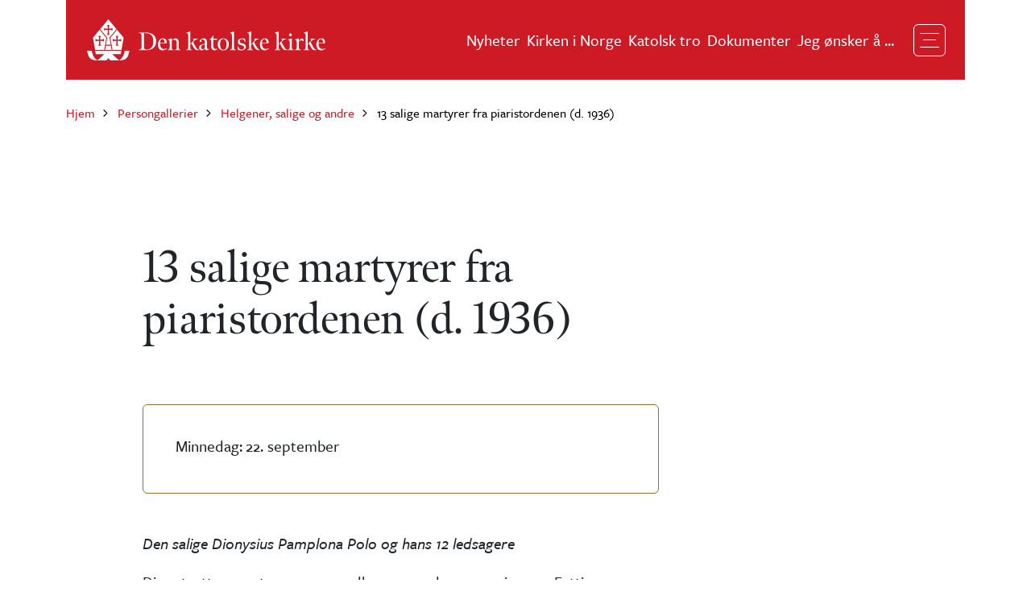

--- FILE ---
content_type: text/html; charset=UTF-8
request_url: https://www.katolsk.no/biografier/historisk/dpamplon
body_size: 13914
content:




<html lang="nb" dir="ltr" prefix="og: https://ogp.me/ns#">
<html lang="nb" dir="ltr" prefix="og: https://ogp.me/ns#">
  <head>
    <meta charset="utf-8" />
<script>var _paq = _paq || [];(function(){var u=(("https:" == document.location.protocol) ? "https://matomo.ramsalt.com/" : "http://matomo.ramsalt.com/");_paq.push(["setSiteId", "32"]);_paq.push(["setTrackerUrl", u+"matomo.php"]);if (!window.matomo_search_results_active) {_paq.push(["trackPageView"]);}var d=document,g=d.createElement("script"),s=d.getElementsByTagName("script")[0];g.type="text/javascript";g.defer=true;g.async=true;g.src=u+"matomo.js";s.parentNode.insertBefore(g,s);})();</script>
<meta name="description" content="Den salige Dionysius Pamplona Polo og hans 12 ledsagere" />
<meta name="abstract" content="Den salige Dionysius Pamplona Polo og hans 12 ledsagere" />
<meta name="robots" content="index, follow" />
<link rel="canonical" href="https://www.katolsk.no/biografier/historisk/dpamplon" />
<link rel="image_src" href="||" />
<meta property="og:site_name" content="Den katolske kirke" />
<meta property="og:url" content="https://www.katolsk.no/biografier/historisk/dpamplon" />
<meta property="og:title" content="13 salige martyrer fra piaristordenen (d. 1936)" />
<meta property="og:description" content="||Den salige Dionysius Pamplona Polo og hans 12 ledsagere" />
<meta name="twitter:card" content="summary_large_image" />
<meta name="twitter:title" content="13 salige martyrer fra piaristordenen (d. 1936)" />
<meta name="Generator" content="Drupal 10 (https://www.drupal.org)" />
<meta name="MobileOptimized" content="width" />
<meta name="HandheldFriendly" content="true" />
<meta name="viewport" content="width=device-width, initial-scale=1.0" />
<link rel="icon" href="/themes/custom/katolsk/favicon.ico" type="image/vnd.microsoft.icon" />
<link rel="alternate" hreflang="nb" href="https://www.katolsk.no/biografier/historisk/dpamplon" />

    <title>13 salige martyrer fra piaristordenen (d. 1936) | Den katolske kirke</title>
    <link rel="stylesheet" media="all" href="/sites/default/files/css/css_efxHq-CTnwm9HyFXRqIynvic1t7vie7bKSFsq_xQaqY.css?delta=0&amp;language=nb&amp;theme=katolsk&amp;include=[base64]" />
<link rel="stylesheet" media="all" href="/sites/default/files/css/css_ffehcik4rGvrjSxHVbxemAasWfiBJoXGE5G-e693VFo.css?delta=1&amp;language=nb&amp;theme=katolsk&amp;include=[base64]" />
<link rel="stylesheet" media="all" href="https://use.typekit.net/hbv2hrh.css" />

    
  </head>
  <body class="node-3430 node-type--saint path-node page-node-type-saint">
      <a href="#main-content" class="visually-hidden focusable">
      Hopp til hovedinnhold
    </a>
    
      <div class="dialog-off-canvas-main-canvas" data-off-canvas-main-canvas>
    

<div class="page">
      


<nav class="navbar navbar-expand-xs navbar-dark  position-lg-absolute w-100">
      <div class="container container-lg-break position-realtive">
      <div class="d-flex align-items-center w-100 justify-content-between flex-wrap py-4 px-4 navbar-wrapper">
  
              


  <div class="block block--katolsk-site-branding block--system-branding">

  
    

      
  <a href="/" class="navbar-brand d-flex align-items-center font-family-meno" aria-label="">
            <img src="/themes/custom/katolsk/logo.svg" width="300" height="51" alt="Den katolske kirke logo" class="me-3" />

        
  </a>

  
  </div>


      
            <div class="ms-auto me-3">
          
  <div class="block block--header-main-navigation block--system-menu">

  
    

            
  


  <ul class="nav navbar-nav">
                                          <li class="nav-item d-flex flex-wrap flex-lg-nowrap">
                      <a href="/nyheter" class="nav-link" data-drupal-link-system-path="nyheter">Nyheter</a>
                  </li>
                                      <li class="nav-item d-flex flex-wrap flex-lg-nowrap">
                      <a href="/organisasjon" class="nav-link" data-drupal-link-system-path="node/54585">Kirken i Norge</a>
                  </li>
                                      <li class="nav-item d-flex flex-wrap flex-lg-nowrap">
                      <a href="/tro" class="nav-link" data-drupal-link-system-path="node/54595">Katolsk tro</a>
                  </li>
                                      <li class="nav-item d-flex flex-wrap flex-lg-nowrap">
                      <a href="/dokumenter" class="nav-link" data-drupal-link-system-path="node/109924">Dokumenter</a>
                  </li>
                                      <li class="nav-item d-flex flex-wrap flex-lg-nowrap">
                      <a href="/organisasjon/norge/info/jeg-onsker-a.." class="nav-link" data-drupal-link-system-path="node/112048">Jeg ønsker å ...</a>
                  </li>
            </ul>

      
  </div>


      </div>
      
  <button class="navbar-toggler" type="button" data-bs-toggle="collapse" data-bs-target=".navbar-collapse" aria-controls="navbar-collapse" aria-expanded="false" aria-label="Toggle navigation">
    <span class="navbar-toggler__item"></span>
    <span class="navbar-toggler__item"></span>
    <span class="navbar-toggler__item"></span>
  </button>

        </div>
    </div>
  
  <div class="collapse navbar-collapse position-fixed closed top-0 w-100">
    <div class="container h-100">
                <div class="ms-auto h-100 d-flex flex-column justify-content-start pb-3">
        <div class="row align-items-center my-2 my-lg-2">
          <div class="col-12 nav-bottom-block">
                          


  <div class="views-exposed-form needs-validation block block--exposed-form-site-search-menu" data-drupal-selector="views-exposed-form-site-search-page-1">

  
    

      

<form action="/sok" method="get" id="views-exposed-form-site-search-page-1" accept-charset="UTF-8" class="form views-exposed-form-site-search-page-1">
  
<div class="js-form-item form-item form-type-textfield js-form-type-textfield form-item-search js-form-item-search form-group">
      <label class="form-label" for="edit-search">Søk</label>
  
  
  
  
  
<input placeholder="Hvor kan jeg døpe barnet mitt?" data-drupal-selector="edit-search" type="text" id="edit-search" name="search" value="" size="30" maxlength="128" class="form-textfield form-control">


  
  
  
  
  </div>
<div data-drupal-selector="edit-actions" class="form-actions js-form-wrapper form-wrapper" id="edit-actions">

<input class="btn btn-primary js-form-submit form-submit btn btn-primary" data-drupal-selector="edit-submit-site-search" type="submit" id="edit-submit-site-search" value="Apply">
</div>


</form>

  
  </div>

                      </div> 
        </div>
          
  <div class="block block--katolsk-main-menu block--system-menu">

  
    

            
  


  <ul class="nav navbar-nav">
                                          <li class="nav-item dropdown d-flex flex-wrap flex-lg-nowrap">
                      <a href="/nyheter" class="nav-link d-flex align-items-center justify-content-between position-static w-100" title="Nyheter">
              Nyheter
            </a>

            <button type="button" data-bs-toggle="dropdown" aria-expanded="false" class="btn dropdown-toggle border-0 position-absolute d-flex align-items-center justify-content-center">
              <span class="visually-hidden">Toggle Dropdown</span>
            </button>

                          <ul class="dropdown-menu border-0">
                                                                                        <li class="dropdown-item">
                    <a href="https://www.katolsk.no/innenriks" class="nav-link mb-2">Innenriks</a>
                                      </li>
                                                                                        <li class="dropdown-item">
                    <a href="https://www.katolsk.no/utenriks" class="nav-link mb-2">Utenriks</a>
                                      </li>
                                                                                        <li class="dropdown-item">
                    <a href="https://www.katolsk.no/biskop-fredrik-hansen" class="nav-link mb-2">Biskop Fredrik Hansen</a>
                                      </li>
                                                                                        <li class="dropdown-item">
                    <a href="https://www.katolsk.no/biskop-erik-varden" class="nav-link mb-2">Biskop Erik Varden</a>
                                      </li>
                                                                                        <li class="dropdown-item">
                    <a href="https://www.katolsk.no/pave-leo-xiv" class="nav-link mb-2">Pave Leo XIV</a>
                                      </li>
                                                                                        <li class="dropdown-item">
                    <a href="https://www.katolsk.no/kunngjoringer" class="nav-link mb-2">Kunngjøringer</a>
                                      </li>
                              </ul>
                              </li>
                                      <li class="nav-item dropdown d-flex flex-wrap flex-lg-nowrap">
                      <a href="/organisasjon" class="nav-link d-flex align-items-center justify-content-between position-static w-100" title="Kirken i Norge">
              Kirken i Norge
            </a>

            <button type="button" data-bs-toggle="dropdown" aria-expanded="false" class="btn dropdown-toggle border-0 position-absolute d-flex align-items-center justify-content-center">
              <span class="visually-hidden">Toggle Dropdown</span>
            </button>

                          <ul class="dropdown-menu border-0">
                                                                                        <li class="dropdown-item">
                    <a href="/organisasjon/okb" title="Oslo katolske bispedømme" class="nav-link mb-2" data-drupal-link-system-path="taxonomy/term/12312943">Oslo katolske bispedømme</a>
                                      </li>
                                                                                        <li class="dropdown-item">
                    <a href="/organisasjon/mn" title="Trondheim stift" class="nav-link mb-2" data-drupal-link-system-path="taxonomy/term/12312945">Trondheim stift</a>
                                      </li>
                                                                                        <li class="dropdown-item">
                    <a href="/organisasjon/nn" title="Tromsø stift" class="nav-link mb-2" data-drupal-link-system-path="taxonomy/term/12312944">Tromsø stift</a>
                                      </li>
                                                                                        <li class="dropdown-item">
                    <a href="/organisasjon/norge/menigheter" title=" Katolske menigheter i Norge" class="nav-link mb-2">Menigheter i Norge</a>
                                      </li>
                                                                                        <li class="dropdown-item">
                    <a href="/organisasjon/messetider-i-norge" class="nav-link mb-2" data-drupal-link-system-path="node/54594">Messetider i Norge</a>
                                      </li>
                                                                                        <li class="dropdown-item">
                    <a href="/biografier/innenriks" class="nav-link mb-2" data-drupal-link-system-path="node/54584">Persongalleri Norge</a>
                                      </li>
                                                                                        <li class="dropdown-item">
                    <a href="https://www.katolsk.no/organisasjon/norge/tidsskrift" class="nav-link mb-2">St. Olav katolsk tidsskrift</a>
                                      </li>
                                                                                        <li class="dropdown-item">
                    <a href="https://www.katolsk.no/organisasjon/okb/katekese" class="nav-link mb-2">Kateketisk senter</a>
                                      </li>
                                                                                        <li class="dropdown-item">
                    <a href="https://www.katolsk.no/organisasjon/okb/tribunalet" class="nav-link mb-2">Tribunalet i OKB</a>
                                      </li>
                                                                                        <li class="dropdown-item">
                    <a href="https://www.katolsk.no/organisasjon/missio" class="nav-link mb-2">Missio Norge</a>
                                      </li>
                                                                                        <li class="dropdown-item">
                    <a href="https://www.nuk.no/" class="nav-link mb-2">Norges Unge Katolikker</a>
                                      </li>
                                                                                        <li class="dropdown-item">
                    <a href="https://www.caritas.no/" class="nav-link mb-2">Caritas Norge</a>
                                      </li>
                                                                                        <li class="dropdown-item">
                    <a href="/organisasjon/ordener" class="nav-link mb-2" data-drupal-link-system-path="node/110244">Ordenssamfunn i Norge</a>
                                      </li>
                                                                                        <li class="dropdown-item">
                    <a href="https://www.katolsk.no/organisasjon/norge/overgrep" class="nav-link mb-2">Varsling av seksuelle overgrep og krenkelser</a>
                                      </li>
                              </ul>
                              </li>
                                      <li class="nav-item dropdown d-flex flex-wrap flex-lg-nowrap">
                      <a href="/tro" class="nav-link d-flex align-items-center justify-content-between position-static w-100" title="Katolsk tro">
              Katolsk tro
            </a>

            <button type="button" data-bs-toggle="dropdown" aria-expanded="false" class="btn dropdown-toggle border-0 position-absolute d-flex align-items-center justify-content-center">
              <span class="visually-hidden">Toggle Dropdown</span>
            </button>

                          <ul class="dropdown-menu border-0">
                                                                                        <li class="dropdown-item">
                    <a href="/tro/kkk" class="nav-link mb-2" data-drupal-link-system-path="node/54582">Den katolske kirkes katekisme</a>
                                      </li>
                                                                                        <li class="dropdown-item">
                    <a href="/dokumenter" class="nav-link mb-2" data-drupal-link-system-path="node/109924">Kirkelige dokumenter</a>
                                      </li>
                                                                                        <li class="dropdown-item">
                    <a href="/tro/tema" class="nav-link mb-2" data-drupal-link-system-path="node/54588">Tema for tema: Artikler</a>
                                      </li>
                                                                                        <li class="dropdown-item">
                    <a href="/tro/faq" class="nav-link mb-2" data-drupal-link-system-path="node/112068">Ofte stilte spørsmål</a>
                                      </li>
                                                                                        <li class="dropdown-item">
                    <a href="/tro/ressurser-til-katekese" class="nav-link mb-2" data-drupal-link-system-path="node/112651">Ressurser til katekese</a>
                                      </li>
                                                                                        <li class="dropdown-item">
                    <a href="/tro/sycamore" class="nav-link mb-2" data-drupal-link-system-path="node/113822">Sycamore: En kursserie i katolsk tro</a>
                                      </li>
                                                                                        <li class="dropdown-item">
                    <a href="/biografier/historisk" class="nav-link mb-2" data-drupal-link-system-path="node/54583">Helgener, salige og andre</a>
                                      </li>
                                                                                        <li class="dropdown-item">
                    <a href="/tro/katolsk-tro-og-kristenliv" class="nav-link mb-2" data-drupal-link-system-path="node/111963">Katolsk tro og kristenliv</a>
                                      </li>
                                                                                        <li class="dropdown-item">
                    <a href="/tro/25-sporsmal-og-svar" class="nav-link mb-2" data-drupal-link-system-path="node/54589">25 spørsmål og svar om katolsk tro</a>
                                      </li>
                                                                                        <li class="dropdown-item">
                    <a href="/tro/for-skoleelever" class="nav-link mb-2" data-drupal-link-system-path="node/110201">Om Den katolske kirke – for skoleelever</a>
                                      </li>
                                                                                        <li class="dropdown-item">
                    <a href="/tro/tema/liturgi/2025" class="nav-link mb-2" data-drupal-link-system-path="node/112734">Liturgisk kalender 2025</a>
                                      </li>
                              </ul>
                              </li>
                                      <li class="nav-item dropdown d-flex flex-wrap flex-lg-nowrap">
                      <a href="/dokumenter" class="nav-link d-flex align-items-center justify-content-between position-static w-100" title="Dokumenter">
              Dokumenter
            </a>

            <button type="button" data-bs-toggle="dropdown" aria-expanded="false" class="btn dropdown-toggle border-0 position-absolute d-flex align-items-center justify-content-center">
              <span class="visually-hidden">Toggle Dropdown</span>
            </button>

                          <ul class="dropdown-menu border-0">
                                                                                        <li class="dropdown-item">
                    <a href="/dokumenter/norge" class="nav-link mb-2" data-drupal-link-system-path="node/109963">Dokumenter fra Den katolske kirke i Norge</a>
                                      </li>
                                                                                        <li class="dropdown-item">
                    <a href="/dokumenter/norden" class="nav-link mb-2" data-drupal-link-system-path="node/109954">Dokumenter fra Den nordiske bispekonferanse og norske biskoper</a>
                                      </li>
                                                                                        <li class="dropdown-item">
                    <a href="/dokumenter/dokumenter-fra-vatikanet/vatikan-ii" class="nav-link mb-2" data-drupal-link-system-path="node/109492">Dokumenter fra Det annet vatikankonsil</a>
                                      </li>
                                                                                        <li class="dropdown-item">
                    <a href="/dokumenter/dokumenter-fra-vatikanet" class="nav-link mb-2" data-drupal-link-system-path="node/109507">Dokumenter fra Vatikanet og paven</a>
                                      </li>
                              </ul>
                              </li>
                                      <li class="nav-item dropdown d-flex flex-wrap flex-lg-nowrap">
                      <a href="/organisasjon/norge/info/jeg-onsker-a.." class="nav-link d-flex align-items-center justify-content-between position-static w-100" title="Jeg ønsker å ...">
              Jeg ønsker å ...
            </a>

            <button type="button" data-bs-toggle="dropdown" aria-expanded="false" class="btn dropdown-toggle border-0 position-absolute d-flex align-items-center justify-content-center">
              <span class="visually-hidden">Toggle Dropdown</span>
            </button>

                          <ul class="dropdown-menu border-0">
                                                                                        <li class="dropdown-item">
                    <a href="/organisasjon/norge/info/jeg-onsker-a.." class="nav-link mb-2" data-drupal-link-system-path="node/112048">Abonnere på St. Olav tidsskrift</a>
                                      </li>
                                                                                        <li class="dropdown-item">
                    <a href="/organisasjon/norge/info/jeg-onsker-a.." class="nav-link mb-2" data-drupal-link-system-path="node/112048">Arrangere begravelse</a>
                                      </li>
                                                                                        <li class="dropdown-item">
                    <a href="/organisasjon/norge/info/jeg-onsker-a.." class="nav-link mb-2" data-drupal-link-system-path="node/112048">Døpe mitt barn</a>
                                      </li>
                                                                                        <li class="dropdown-item">
                    <a href="/organisasjon/norge/info/jeg-onsker-a.." class="nav-link mb-2" data-drupal-link-system-path="node/112048">Forandre adresse</a>
                                      </li>
                                                                                        <li class="dropdown-item">
                    <a href="https://www.katolsk.no/organisasjon/norge/gaver" class="nav-link mb-2">Gi pengegaver til Kirken</a>
                                      </li>
                                                                                        <li class="dropdown-item">
                    <a href="/organisasjon/norge/info/jeg-onsker-a.." class="nav-link mb-2" data-drupal-link-system-path="node/112048">Gifte meg</a>
                                      </li>
                                                                                        <li class="dropdown-item">
                    <a href="/organisasjon/norge/info/jeg-onsker-a.." class="nav-link mb-2" data-drupal-link-system-path="node/112048">Gå i messe</a>
                                      </li>
                                                                                        <li class="dropdown-item">
                    <a href="https://www.katolsk.no/organisasjon/support" class="nav-link mb-2">Kontakte IT-support</a>
                                      </li>
                                                                                        <li class="dropdown-item">
                    <a href="/organisasjon/norge/info/jeg-onsker-a.." class="nav-link mb-2" data-drupal-link-system-path="node/112048">Konvertere / tas opp i Kirken</a>
                                      </li>
                                                                                        <li class="dropdown-item">
                    <a href="/organisasjon/norge/info/jeg-onsker-a.." class="nav-link mb-2" data-drupal-link-system-path="node/112048">Laste ned apper</a>
                                      </li>
                                                                                        <li class="dropdown-item">
                    <a href="/organisasjon/norge/info/jeg-onsker-a.." class="nav-link mb-2" data-drupal-link-system-path="node/112048">Lese St. Olav tidsskrift</a>
                                      </li>
                                                                                        <li class="dropdown-item">
                    <a href="/organisasjon/norge/info/jeg-onsker-a.." class="nav-link mb-2" data-drupal-link-system-path="node/112048">Lære mer om katolsk tro</a>
                                      </li>
                                                                                        <li class="dropdown-item">
                    <a href="/organisasjon/norge/info/jeg-onsker-a.." class="nav-link mb-2" data-drupal-link-system-path="node/112048">Melde meg ut av Kirken</a>
                                      </li>
                                                                                        <li class="dropdown-item">
                    <a href="/organisasjon/norge/info/jeg-onsker-a.." class="nav-link mb-2" data-drupal-link-system-path="node/112048">Registrere meg som katolikk</a>
                                      </li>
                                                                                        <li class="dropdown-item">
                    <a href="https://www.katolsk.no/organisasjon/norge/overgrep" class="nav-link mb-2">Varsle om et mulig overgrep</a>
                                      </li>
                              </ul>
                              </li>
            </ul>

      
  </div>



        <div class="row align-items-center mb-2 mt-4">
          <div class="col-lg-6 ps-lg-6 nav-bottom-block d-none d-lg-flex justify-content-end ms-auto">
            <div  class="social-media social-media-horizontal d-flex align-items-center justify-content-end d-print-none"><div class="fs-xl text-white social-media-title ">
      Følg oss på sosiale medier
    </div><div class="row "><div class="col-12 d-flex align-items-center"><a class="social-media__item social-media__item-facebook me-3 rounded-circle d-flex align-items-center justify-content-center" href="https://www.facebook.com/katolsk.no"
          target="_blank" rel="noopener" aria-label="Følg oss på Facebook"><div aria-hidden="true" class="social-media__icon"><svg xmlns="http://www.w3.org/2000/svg" width="24" height="24" viewBox="0 0 24 24"><path fill="#ffffff" d="M14.925 5.737h1.762v-2.98a24.477 24.477 0 0 0-2.568-.132c-2.55 0-4.294 1.556-4.294 4.406v2.457H6.947v3.337h2.878v8.55h3.45v-8.55h2.869l.43-3.337h-3.3V7.359c0-.984.263-1.622 1.65-1.622Z"/></svg></div></a><a class="social-media__item social-media__item-twitter me-3 rounded-circle d-flex align-items-center justify-content-center"
          href="https://twitter.com/katolsk"
          target="_blank" rel="noopener" aria-label="Følg oss på X"><div aria-hidden="true" class="social-media__icon"><svg viewBox="0 0 24 24" aria-hidden="true"><g><path fill="#ffffff" d="M18.244 2.25h3.308l-7.227 8.26 8.502 11.24H16.17l-5.214-6.817L4.99 21.75H1.68l7.73-8.835L1.254 2.25H8.08l4.713 6.231zm-1.161 17.52h1.833L7.084 4.126H5.117z"></path></g></svg></div></a><a class="social-media__item social-media__item-instagram me-3 rounded-circle d-flex align-items-center justify-content-center"
          href="https://www.instagram.com/katolsk/"
          target="_blank" rel="noopener" aria-label="Follow us on Instagram"><div aria-hidden="true" class="social-media__icon"><svg xmlns="http://www.w3.org/2000/svg" width="24" height="24" viewBox="0 0 24 24"><path fill="#fff" d="M7.263 0C3.263 0 0 3.263 0 7.263v9.474C0 20.737 3.263 24 7.263 24h9.474c4 0 7.263-3.263 7.263-7.263V7.263C24 3.263 20.737 0 16.737 0Zm0 1.895h9.474a5.355 5.355 0 0 1 5.368 5.368v9.474a5.355 5.355 0 0 1-5.368 5.368H7.263a5.354 5.354 0 0 1-5.368-5.368V7.263a5.354 5.354 0 0 1 5.368-5.368Zm11.053 2.526a1.263 1.263 0 1 0-.057 2.526 1.263 1.263 0 0 0 .057-2.526ZM12 5.684c-3.477 0-6.316 2.84-6.316 6.316 0 3.477 2.84 6.316 6.316 6.316 3.477 0 6.316-2.839 6.316-6.316S15.477 5.684 12 5.684Zm0 1.895A4.407 4.407 0 0 1 16.421 12a4.407 4.407 0 0 1-4.42 4.421 4.407 4.407 0 0 1-4.422-4.42A4.407 4.407 0 0 1 12 7.578Z"/></svg></div></a></div></div></div>          </div> 
        </div>
      </div>
          </div>
  </div>
</nav>  
     
      
     
          




<header class="page__header  ">
      <div class="container">
  
      
      
    
    
      


  <div class="block block--katolsk-breadcrumbs">

  
    

      
  <nav aria-label="breadcrumb" class="">
    <ol class="breadcrumb">
              <li class="breadcrumb-item ">
                      <a href="/" class="text-red">Hjem</a>
                  </li>
              <li class="breadcrumb-item ">
                      <a href="/biografier" class="text-red">Persongallerier</a>
                  </li>
              <li class="breadcrumb-item ">
                      <a href="/biografier/historisk" class="text-red">Helgener, salige og andre</a>
                  </li>
              <li class="breadcrumb-item active">
                      13 salige martyrer fra piaristordenen (d. 1936)
                  </li>
          </ol>
  </nav>

  
  </div>


    
        



<div  class="row">

      <div class="col-lg-1"></div>
  
  <div  class="col-lg-7 me-auto">
        
          
            
                          


  


  <h1  class="page-title font-family-meno">
                  13 salige martyrer fra piaristordenen (d. 1936)
            </h1>

                      
                                    <div class="page__content-top">
                <div class="row">            
                    
   
    <div class="region region--content_top  ">
    
    
      <div data-drupal-messages-fallback class="hidden"></div>


    
   
    </div>
                  </div>
              </div>
                                            </div>

  </div>          </div>
  </header>      
  <main class="pt-2">
    <a id="main-content" tabindex="-1"></a>                  
<div class="page__content pt-2  ">
      <div class="container ">
  
    
    
    
    
      
  <div class="block block--katolsk-content block--system-main">

  
    

            




<article class="node node--full saint saint--full node--saint--full">
  
  

      



<div  class="row">

      <div class="col-lg-1"></div>
  
  <div  class="col-lg-7 me-auto">
                      <div class="d-flex fs-xl rounded saint--memorial-section mt-5">
            <span class="me-1 fw-semibold">Minnedag:</span>
            
            <div class="field field--name-field-memorial-day field--type-datetime field--label-hidden field__item"><time datetime="2009-09-22T12:00:00Z">22. september</time>
</div>
      
          </div>
        
        
        
            <div class="field field--name-body field--type-text-with-summary field--label-hidden field__item"><div><div class="bioingress"><p><em>Den salige Dionysius Pamplona Polo og hans 12 ledsagere</em></p></div><p>Disse tretten martyrene var medlemmer av kongregasjonen «Fattige regelbundne klerikere [ordensprester] av Guds Mor for Religiøse Skoler» <em>(Ordo Clericorum Regularium Pauperum Matris Dei Scholarum Piarum</em> – SP) – i daglig tale piarister. Kongregasjonen var grunnlagt av den hellige <a href="/biografier/historisk/calasanz">Josef av Calasanz</a> (1557-1648). Fem av dem tilhørte samme ordenshus, huset Llari i Peralta de la Sal i Huesca i Spania, som var fødebyen til ordensgrunnleggeren Josef av Calasanz.</p><p>Borgerkrigen i Spania brøt ut den 18. juli 1936 med Francos militærkupp. For bakgrunn, se <a href="/biografier/historisk/sborgerk">Martyrer fra Den spanske borgerkrigen</a>.</p><hr><p>De 13 martyrene er:</p><p>1. Den salige <strong>Dionysius Pamplona Polo</strong> (sp: Dionisio), prest SP, 67 år, ordensnavn <strong>Dionysius av St. Barnabas</strong>. Han ble født den 11. oktober 1868 i Calamocha i erkebispedømmet Zaragoza i provinsen Teruel i Spania. Han var eldste sønn av Santiago Pamplona og Damiana Polo og ble døpt samme dag. Han trådte den 16. november 1882 inn i piaristenes novisiat i Peralta de la Sal, bare 14 år gammel. Den 2. august 1885 avla han sine første løfter og i 1889 de høytidelige løftene. Den 7. september 1891 ble han presteviet.</p><p>Deretter underviste han i 25 år, og ved siden av hadde han ulike embeter i ordenen, i Zaragoza, Alcañiz, Jaca, Peralta de la Sal, Pamplona og Barbastro. Fra 1904 til 1912 var han novisemester, fra 1913 til 1919 superior i huset i Peralta de la Sal, fra 1919 til 1922 var han superior for huset i Buenos Aires i Argentina. Fra 1925 til 1928 virket han som rektor i Pamplona, og i 1934 kom han igjen tilbake ril Peralta de la Sal. Han var rektor for skolen i Buenos Aires (i Spania) og fungerende sogneprest i Peralta de la Sal i Huesca.</p><p>Han var på besøk i Peralta de la Sal da han den 23. juli 1936 ble arrestert sammen med fem medlemmer av kommuniteten. Han flyktet fra fengselet for å kunne konsumere hostiene i sognekirkens tabernakel, ettersom en vanhelligelse av kirken syntes uunngåelig. Han ble grepet igjen og ført til fengselet i Monzón, og han var den eneste i gruppen som ble torturert. Da tretten fanger ble slept ut av fengselet i Monzón, raget p. Pamplona opp over de andre, for han var svært høy. Det ble ropt: «Overlat presten til meg!», og de fleste av skuddene ble avfyrt mot ham. Han døde som martyr den 25. juli 1936 på La Plaza i Monzón i Huesca. Hans jordiske rester befinner seg i en fellesgrav på kirkegården i Monzón.</p><p>2. Den salige <strong>Emmanuel Segura López</strong> (sp: Manuel), prest SP, 45 år. Han ble født den 22. januar 1881 i Almonacid de la Sierra i erkebispedømmet og provinsen Zaragoza i Spania. Han var tredje barn av Juan Francesco Segura og Francesca López og ble døpt dagen etter. Den 1, november trådte han inn i piaristenes novisiat i Zaragoza, og han avla sine første løfter den 18. august 1901 i Peralta de la Sal. Han avsluttet formasjonsperioden med å avlegge sine høytidelige løfter den 1. april 1906. Den 25. april 1907 ble han presteviet, og deretter arbeidet han på flere av ordenens institusjoner, i Barbastro, Tamarite, Alcañiz, Pamplona og Tarfalla. Den 4. august ble han utnevnt til novisemester i Peralta de la Sal.</p><p>Han ble arrestert den 23. juli 1936 sammen med sin kommunitet. Den 28. juli tok militsmennene ham sammen med broder David Carlos Marañón på veien til Gabasa, og de ble begge skutt i Purroy de la Solana i Huesca. Deres lik ble deretter brent. Deres jordiske rester befinner seg i piaristenes kapell i Peralta de la Sal.</p><p>3. Den salige <strong>David Carlos Marañón</strong> (sp: Davíd), legbror SP, 28 år. Han ble født den 29. desember 1907 i Asarta i erkebispedømmet Pamplona (siden 1984 Pamplona y Tudela) i provinsen Navarra i Spania. Han ble døpt den 31. desember. Etter å ha fullført grunnskolen og militærtjenesten trådte han den 4. juni 1931 inn i piaristenes novisiat i Peralta som legbror. Han avla sine første løfter den 12. juni 1932 og de høytidelige løftene den 28. juni 1935. Han tilhørte kommuniteten i Peralta de la Sal.</p><p>Han ble arrestert den 23. juli 1936 sammen med sin kommunitet. Den 28. juli tok militsmennene ham sammen med p. Emmanuel Segura López på veien til Gabasa, og de ble begge skutt i Purroy de la Solana i Huesca. Deres lik ble deretter brent. Deres jordiske rester befinner seg i piaristenes kapell i Peralta de la Sal.</p><p>4. Den salige <strong>Faustinus Oteiza Segura</strong> (sp: Faustino), prest SP, 46 år. Han ble født den 14. februar 1890 i Ayegui i bispedømmet Pamplona (siden 1984 Pamplona y Tudela) i provinsen Navarra i Spania. Hans foreldre var Isidoro Oteiza og Angela Segura og han ble døpt dagen etter. Den 9. november 1905 trådte han inn i piaristenes novisiat i Peralta de la Sal. Han avla sine første løfter den 15. august 1807 og de høytidelige løftene den 15. juli 1912.</p><p>Etter avslutningen av formasjonsperioden ble han den 14. september 1913 presteviet i Terrassa. Han tilhørte kommuniteten i Peralta de la Sal og var lærer og novisemester før han på grunn av sin helse ble visenovisemester under sin etterfølger, p. Segura. Han ble arrester sammen med de andre i kommuniteten den 23. juli 1936, og han led martyrdøden ved å bli skutt den 9. august 1936 i Azanuy i Huesca sammen med broder Florentinus Felipe Naya. Deres lik ble deretter brent. Først den 4. november 1936 fant man stedet hvor de var blitt gravlagt. Deres jordiske rester befinner seg i piaristenes kapell i Peralta de la Sal.</p><p>5. Den salige <strong>Florentinus Felipe Naya</strong> (sp: Florentino; Florentín), legbror SP, 79 år. Han ble født den 10. oktober 1856 i Alquézar i bispedømmet og provinsen Huesca i Spania. Hans foreldre var Michele Felipe og Francesca Naya og han ble døpt samme dag. Den 27. februar 1876 trådte han inn i piaristenes novisiat i Peralta de la Sal som legbror. Han avla sine første løfter den 7. mars 1880 og de høytidelige løftene den 29. april 1883.</p><p>Han arbeidet i flere funksjoner i ordenen og tilhørte kommuniteten i Peralta de la Sal. Han ble arrester sammen med de andre i kommuniteten den 23. juli 1936, og han led martyrdøden ved å bli skutt den 9. august 1936 i Azanuy i Huesca sammen med p. Faustinus Oteiza Segura. Deres lik ble deretter brent. Først den 4. november 1936 fant man stedet hvor de var blitt gravlagt. Deres jordiske rester befinner seg i piaristenes kapell i Peralta de la Sal.</p><p>6. Den salige <strong>Henrik Canadell Quintana</strong> (sp: Enrique; Enric), prest SP, 46 år, ordensnavn <strong>Henrik av De hellige Hjerter</strong>. Han ble født den 29. juni 1890 i Olot i bispedømmet og provinsen Girona (sp: Gerona) i Catalonia i Spania. Hans foreldre var Francisco Canadell Presta og Margarita Quintana og han ble døpt dagen etter. Den 22. oktober 1905 påbegynte han piaristenes novisiat. Han avla sine første løfter den 18. august 1907, og etter avslutningen av formasjonsperioden avla han sine høytidelige løfter 29. juni 1912.</p><p>Den 20. september 1913 ble han presteviet. Han arbeidet flere steder for sin orden, først i Mataró og Balaguer og til slutt som viserektor i Barcelona. Den 30. august 1936 ble han kastet i fengsel i Scatellón, og han led martyrdøden sent om kvelden den 17. august 1936 ved å bli skutt i Castellfullit i Gerona. Den 24. april 1939 ble hans relikvier identifisert. Hans jordiske rester befinner seg i kirken San Esteban i Olot.</p><p>7. Den salige <strong>Mattias Cardona Meseguer</strong> (sp: Matías), prest SP, 33 år, ordensnavn <strong>Mattias av St. Augustin</strong>. Han ble født den 23. desember 1902 i Vallibona i bispedømmet Tortosa i provinsen Castellón i Spania. Hans foreldre var Narciso Cardona og Domenica Meseguer og han ble døpt dagen etter. Etter grunnskolen og militærtjenesten trådte han den 25. juni 1929 inn i piaristenes novisiat. Han avla sine første løfter den 24. august 1930, og etter avslutningen av formasjonsperioden avla han de høytidelige løftene den 15. august 1934.</p><p>Den 11. april 1935 ble han presteviet, og han ble overført til piaristenes kommunitet i Barcelona. På grunn av de politiske omstendighetene søkte han tilflukt hos sin søster i Vallibona i Castellón. Der ble han kastet i fengsel den 18. august 1936, og han led martyrdøden den 20. august 1936 ved å bli skutt i Pigro de Coll i Vallibona. Hans jordiske rester befinner seg i sognekirken i Vallibona.</p><p>8. Den salige <strong>Frans Carceller Galindo</strong> (sp: Francisco), prest SP, 34 år, ordensnavn <strong>Frans av Vår Frue av Lourdes</strong>. Han ble født den 3. oktober 1901 i Forcall i bispedømmet Tortosa i provinsen Castellón i Spania. Hans foreldre var Joaquín Carceller og Manuela Galindo og han ble døpt samme dag. Den 4. august 1918 trådte han inn i piaristenes novisiat. Han avla sine første løfter den 10. august 1919, og etter avslutningen av formasjonsperioden avla han sine høytidelige løfter den 8. desember 1922.</p><p>Den 19. september 1925 ble han presteviet. Han arbeidet deretter på piaristenes skole i Barcelona. Da borgerkrigen brøt ut, var han på ferie i Forcall i Castellón, og der ble han arrestert den 29. august 1936. Han led martyrdøden den 2. oktober 1936 ved å bli skutt i Forcall. Hans jordiske rester befinner seg i sognekirken i Forcall.</p><p>9. Den salige <strong>Ignatius Casanovas Perramón</strong> (sp: Ignacio; Ignasi), prest SP, 43 år, ordensnavn <strong>Ignatius av St. Raimund</strong>. Han ble født den 21. juni 1893 i Igualada i bispedømmet Vic i provinsen Barcelona i Catalonia i Spania. Hans foreldre var Ramón Casanovas Brunet og Maria Perramón Oliveras og han ble døpt dagen etter. Den 21. november 1909 trådte han inn i piaristenes novisiat. Han avla sine første løfter den 20. august 1911, og etter avslutningen av formasjonsperioden avla han de høytidelige løftene den 30. august 1914.</p><p>Den 17. september 1916 ble han presteviet. Deretter arbeidet han på piaristenes skoler i Terrassa, Villanueva, Olot og Barcelona. Etter at borgerkrigen brøt ut, søkte han tilflukt i sin mors hus i Can Brunet, og der ble han tatt av militsmenn i et skogholt og led martyrdøden den 16. september 1936 ved å bli skutt i Odena i Barcelona. Han ble gravlagt på kirkegården i Odena, og den 21. mai 1948 ble hans legeme overført til familiegravstedet. Hans jordiske rester befinner seg i kirken Santuario de la Piedad i Odena.</p><p>10. Den salige <strong>Karl Navarro Miquel</strong> (sp: Carlos), prest SP, 25 år. Han ble født den 11. februar 1911 i Torrente i erkebispedømmet Valencia i Spania. Hans foreldre var Francisco Navarro Garrigues og Francisca Miquel Chiner og han ble døpt dagen etter. Den 5. august 1928 trådte han inn i piaristenes novisiat. Han avla sine første løfter den 11. august 1929, og etter avslutningen av formasjonsperioden avla han sine høytidelige løfter den 8. desember 1934.</p><p>Den 4. august 1935 ble han presteviet og ble overflyttet til Albacete. Da situasjonen der ble for farlig, vendte han den 20. august 1936 tilbake til familien i Torrente. Der ble han arrestert den 12. september, og han led martyrdøden den 22. september 1936 ved å bli skutt på veien fra Torrente til Montserrat. Hans jordiske rester befinner seg i piaristenes kirke San Joaquín i Valencia.</p><p>11. Den salige <strong>Josef Ferrer Esteve</strong> (sp: José), prest SP, 32 år. Han ble født den 17. februar 1904 i Algemesí i erkebispedømmet og provinsen Valencia i Spania. Hans foreldre var José Ferrer og Francisca Esteve og han ble døpt dagen etter. Den 7. august 1919 trådte han inn i piaristenes novisiat. Han avla sine første løfter den 27. august 1920, og etter avslutningen av formasjonsperioden avla han de høytidelige løftene den 18. februar 1925.</p><p>I julen 1926 ble han presteviet. Deretter arbeidet han i Albacete og ble senere novisemester i Albarracín. Da situasjonen der ble for farlig, dro han til foreldrenes hus i Algemesí. Der ble han arrestert den 9. desember 1936 og ført til Llombay i Valencia, hvor han led martyrdøden ved å bli skutt. Hans jordiske rester befinner seg i piaristenes kirke San Joaquín i Valencia.</p><p>12. Den salige <strong>Johannes Agramunt Riera</strong> (sp: Juan), prest SP, 29 år, ordensnavn <strong>Johannes av De hellige Hjerter</strong>. Han ble født den 14. februar 1907 i Alzamora i bispedømmet Tortosa i provinsen Castellón i Spania. Hans foreldre var José Agramunt og Antonia Riera, og han ble døpt dagen etter. I begynnelsen av august 1922 trådte han inn i piaristenes novisiat. Han avla sine første løfter den 15. august 1923, og etter avslutningen av formasjonsperioden avla han de høytidelige løftene den 15. februar 1928.</p><p>Den 28. desember 1930 ble han presteviet. Han ble sendt til Albacete før han i september 1935 ble overført til kollegiet i Castellón de la Plana. På grunn av den alvorlige situasjonen dro han til foreldrenes hus i Alzamora, hvor han ble arrestert den 7. august 1936. Sent om kvelden den 13. august ble han kjørt til en ensom vei i Pla de Museros, seks kilometer fra Almazora, hvor han led martyrdøden ved å bli skutt. Hans jordiske rester befinner seg i piaristenes kirke San Joaquín i Valencia.</p><p>13. Den salige <strong>Alfred Parte Saiz</strong> (sp: Alfredo), prest SP, 37 år, ordensnavn <strong>Alfred av Jomfruen</strong>. Han ble født den 2. juni 1899 i Cilleruelo de Bricia i erkebispedømmet og provinsen Burgos i Spania. Hans foreldre var Castor Parte del Prado og Justa Saiz Saiz og han ble døpt dagen etter. Den 1. august 1915 trådte han inn i piaristenes novisiat. Han avla sine første løfter den 13. august 1916, og etter avslutningen av formasjonsperioden avla han de høytidelige løftene 25. august 1924.</p><p>Den 3. mars 1928 ble han presteviet. Han ble prokurator ved kollegiet i Villacarriedo. Da situasjonen der ble for farlig, dro han til sin tantes hus i La Concha. Der ble han arrestert den 15. november 1936, og den 20. november ble han overført til skipet «Alfonso Pérez» i Santander i Cantabria. Der led han martyrdøden den 27. desember 1936 ved et pistolskudd i nakken. Han ble gravlagt i en fellesgrav, men i desember 1937 ble han gravlagt i krypten i sognet SS. Crocifisso i Santander. Hans jordiske rester befinner seg i piaristenes kirke i Villacarriedo.</p><p>Dekretet fra Helligkåringskongregasjonen i Vatikanet som anerkjente deres martyrium, er datert den 15. desember 1994 og ble underskrevet samme dag av pave Johannes Paul II (1978-2005). De fikk dermed tittelen <em>Venerabilis</em>, «Ærverdige». De ble saligkåret den 1. oktober 1995 av paven i Roma sammen med 32 andre martyrer fra Den spanske borgerkrig: Den salige <a href="/biografier/historisk/amarti">Angela Lloret Marti</a> og hennes 16 ledsagere, Den salige <a href="/biografier/historisk/prpanos">Peter Ruiz de los Paños y Angel</a> og hans 8 ledsagere, de salige <a href="/biografier/historisk/khita">Karl Eraña Guruceta, Fidelis Fuidio Rodriguez og Jesús Hita Miranda</a>, de salige <a href="/biografier/historisk/frmorata">Anselm Polanco Fontecha og Filip Ripoll Morata</a> og den salige <a href="/biografier/historisk/vdavid">Vincent Vilard David</a>. Piaristenes minnedag er 22. september.</p><div class="Footer"><a href="/biografier/historisk/kilder">Kilder</a>: Butler (VII), Holböck (4), Resch (B3), Index99, AAS 1995, EWTN/OR, newsaints.faithweb.com&nbsp;- Kompilasjon og oversettelse: p.&nbsp;<a href="/innenriks/peodden">Per Einar Odden</a>&nbsp;- Sist&nbsp;oppdatert:&nbsp;<span class="AutoLastUpdated">2005-06-29&nbsp;17:46</span></div></div></div>
      
        
        
        <div  class="social-share d-flex flex-column justify-content-end d-print-none my-4 my-lg-6"><div class="d-flex align-items-center"><!-- Sharing with Email --><a class="socialshare__item socialshare__item-email rounded-circle d-flex align-items-center justify-content-center"
        href="mailto:?body=https://www.katolsk.no/biografier/historisk/dpamplon&subject=13 salige martyrer fra piaristordenen (d. 1936)" rel="noopener" aria-label="Send via e-post"
        data-bs-toggle="tooltip" data-bs-placement="top" title="Send via e-post"
        ><div aria-hidden="true" class="socialshare__icon"><svg xmlns="http://www.w3.org/2000/svg" width="24" height="24" viewBox="0 0 24 24"><path fill="#9b6d30" d="M21.385 5H2.01L2 20.75h19.385V5Zm-1.939 13.781H3.938V8.938l7.754 4.921 7.754-4.921v9.843Zm-7.754-6.89L3.938 6.969h15.508l-7.754 4.922Z"/></svg></div></a><!-- Copy Link to Clipboard --><button class="socialshare__item socialshare__item-link ms-3 rounded-circle d-flex align-items-center justify-content-center" rel="noopener" aria-label="Kopier link" data-bs-toggle="tooltip" data-bs-placement="top" title="Kopier link"><div aria-hidden="true" class="socialshare__icon"><svg xmlns="http://www.w3.org/2000/svg" width="24" height="24" viewBox="0 0 24 24"><path fill="#9b6d30" d="m13.499 5.043-3.465 2 1 1.733 3.465-2a3.01 3.01 0 0 1 4.099 1.098 3.01 3.01 0 0 1-1.099 4.098l-3.464 2 1 1.733 3.465-2a5.002 5.002 0 0 0 1.83-6.831 5.002 5.002 0 0 0-6.831-1.83Zm-1.196 9.93-3.465 2a3.01 3.01 0 0 1-4.098-1.098 3.01 3.01 0 0 1 1.098-4.099l3.464-2-1-1.732-3.464 2a5.002 5.002 0 0 0-1.83 6.83 5.002 5.002 0 0 0 6.83 1.831l3.465-2-1-1.732Zm-4.599-1.965 6.929-4 1 1.732-6.929 4-1-1.732Zm5.795-7.965-3.465 2 1 1.733 3.465-2a3.01 3.01 0 0 1 4.099 1.098 3.01 3.01 0 0 1-1.099 4.098l-3.464 2 1 1.733 3.465-2a5.002 5.002 0 0 0 1.83-6.831 5.002 5.002 0 0 0-6.831-1.83Zm-1.196 9.93-3.465 2a3.01 3.01 0 0 1-4.098-1.098 3.01 3.01 0 0 1 1.098-4.099l3.464-2-1-1.732-3.464 2a5.002 5.002 0 0 0-1.83 6.83 5.002 5.002 0 0 0 6.83 1.831l3.465-2-1-1.732Zm-4.599-1.965 6.929-4 1 1.732-6.929 4-1-1.732Z"/></svg></div></button><div class="alert alert-dismissible alert-copy-link fade position-fixed" role="alert">
        Linken er kopiert til utklippstavlen!
        <button type="button" class="btn-close" data-bs-dismiss="alert" aria-label="Close"></button></div><!-- Sharing on Facebook --><a class="socialshare__item socialshare__item-facebook ms-3 rounded-circle d-flex align-items-center justify-content-center" href="https://www.facebook.com/sharer.php?u=https://www.katolsk.no/biografier/historisk/dpamplon"
      target="_blank" rel="noopener" aria-label="Del på Facebook"
      data-bs-toggle="tooltip" data-bs-placement="top" title="Del på Facebook"><div aria-hidden="true" class="socialshare__icon"><svg xmlns="http://www.w3.org/2000/svg" width="24" height="24" viewBox="0 0 24 24"><path fill="#9b6d30" d="M14.925 5.737h1.762v-2.98a24.477 24.477 0 0 0-2.568-.132c-2.55 0-4.294 1.556-4.294 4.406v2.457H6.947v3.337h2.878v8.55h3.45v-8.55h2.869l.43-3.337h-3.3V7.359c0-.984.263-1.622 1.65-1.622Z"/></svg></div></a><!-- Sharing on Twitter --><a class="socialshare__item socialshare__item-twitter ms-3 rounded-circle d-flex align-items-center justify-content-center"
        href="https://twitter.com/intent/tweet?url=https://www.katolsk.no/biografier/historisk/dpamplon&text=13 salige martyrer fra piaristordenen (d. 1936) on https://www.katolsk.no/&via=katolsk"
        target="_blank" rel="noopener" aria-label="Del på X"
        data-bs-toggle="tooltip" data-bs-placement="top" title="Del på X"><div aria-hidden="true" class="socialshare__icon"><svg viewBox="0 0 24 24" aria-hidden="true"><g><path fill="#9b6d30" d="M18.244 2.25h3.308l-7.227 8.26 8.502 11.24H16.17l-5.214-6.817L4.99 21.75H1.68l7.73-8.835L1.254 2.25H8.08l4.713 6.231zm-1.161 17.52h1.833L7.084 4.126H5.117z"></path></g></svg></div></a></div></div>        </div>

  </div>  </article>

      
  </div>


    
    
      </div>
  </div>
            </main>

      
          


<footer class="page__footer bg-red py-5 text-light">
      <div class="container">
  
    
      
   
    <div class="region region--footer  ">
    
    
      


  <div class="block block--footer-site-branding block--system-branding">

  
    

      
  <a href="/" class="navbar-brand d-flex align-items-center font-family-meno" aria-label="">
            <img src="/themes/custom/katolsk/logo.svg" width="300" height="51" alt="Den katolske kirke logo" class="me-3" />

        
  </a>

  
  </div>

  <div class="block block--footer-menu block--system-menu">

  
    

            

  


  <ul class="nav nav--footer row">
                                          <li class="nav-item col-md-6">
                      <a href="/kontakt-oss" class="nav-link text-white p-0 fs-xl" data-drupal-link-system-path="node/54586">Kontakt oss</a>
                  </li>
                                      <li class="nav-item col-md-6">
                      <a href="/presse" class="nav-link text-white p-0 fs-xl" data-drupal-link-system-path="node/54593">Mediekontakt</a>
                  </li>
                                      <li class="nav-item col-md-6">
                      <a href="/organisasjon/okb/pve" title="Våre personvernerklæringer" class="nav-link text-white p-0 fs-xl" data-drupal-link-system-path="node/111387">Personvernerklæring</a>
                  </li>
                                      <li class="nav-item col-md-6">
                      <a href="/organisasjon/norge/gaver" title="Gi gaver til Kirken!" class="nav-link text-white p-0 fs-xl" data-drupal-link-system-path="node/110111">Gi en gave</a>
                  </li>
                                      <li class="nav-item col-md-6">
                      <a href="/organisasjon/okb/medlem/medlemsskap" title="Registrer deg i Kirkens medlemsregister" class="nav-link text-white p-0 fs-xl" data-drupal-link-system-path="node/114891">Medlemskap</a>
                  </li>
            </ul>


      
  </div>


    
   
    </div>
      <div class="row flex-column-reverse flex-md-row align-items-end">
      <div class="col-md-6 text-white fs-base mt-4 mt-md-0">

        <div class="fs-xl mb-5">
          Ansvarlig redaktør: Hans Rossiné
        </div>

        © 2026 Den katolske kirke
      </div>
      <div class="col-md-6">
        <div  class="social-media d-flex flex-column justify-content-end d-print-none"><div class="fs-xl text-white social-media-title mb-3">
      Følg oss på sosiale medier
    </div><div class="row pt-2"><div class="col-6 d-flex align-items-center"><a class="social-media__item social-media__item-facebook me-3 rounded-circle d-flex align-items-center justify-content-center" href="https://www.facebook.com/katolsk.no"
          target="_blank" rel="noopener" aria-label="Følg oss på Facebook"><div aria-hidden="true" class="social-media__icon"><svg xmlns="http://www.w3.org/2000/svg" width="24" height="24" viewBox="0 0 24 24"><path fill="#ffffff" d="M14.925 5.737h1.762v-2.98a24.477 24.477 0 0 0-2.568-.132c-2.55 0-4.294 1.556-4.294 4.406v2.457H6.947v3.337h2.878v8.55h3.45v-8.55h2.869l.43-3.337h-3.3V7.359c0-.984.263-1.622 1.65-1.622Z"/></svg></div></a><a class="social-media__item social-media__item-twitter me-3 rounded-circle d-flex align-items-center justify-content-center"
          href="https://twitter.com/katolsk"
          target="_blank" rel="noopener" aria-label="Følg oss på X"><div aria-hidden="true" class="social-media__icon"><svg viewBox="0 0 24 24" aria-hidden="true"><g><path fill="#ffffff" d="M18.244 2.25h3.308l-7.227 8.26 8.502 11.24H16.17l-5.214-6.817L4.99 21.75H1.68l7.73-8.835L1.254 2.25H8.08l4.713 6.231zm-1.161 17.52h1.833L7.084 4.126H5.117z"></path></g></svg></div></a><a class="social-media__item social-media__item-instagram me-3 rounded-circle d-flex align-items-center justify-content-center"
          href="https://www.instagram.com/katolsk/"
          target="_blank" rel="noopener" aria-label="Follow us on Instagram"><div aria-hidden="true" class="social-media__icon"><svg xmlns="http://www.w3.org/2000/svg" width="24" height="24" viewBox="0 0 24 24"><path fill="#fff" d="M7.263 0C3.263 0 0 3.263 0 7.263v9.474C0 20.737 3.263 24 7.263 24h9.474c4 0 7.263-3.263 7.263-7.263V7.263C24 3.263 20.737 0 16.737 0Zm0 1.895h9.474a5.355 5.355 0 0 1 5.368 5.368v9.474a5.355 5.355 0 0 1-5.368 5.368H7.263a5.354 5.354 0 0 1-5.368-5.368V7.263a5.354 5.354 0 0 1 5.368-5.368Zm11.053 2.526a1.263 1.263 0 1 0-.057 2.526 1.263 1.263 0 0 0 .057-2.526ZM12 5.684c-3.477 0-6.316 2.84-6.316 6.316 0 3.477 2.84 6.316 6.316 6.316 3.477 0 6.316-2.839 6.316-6.316S15.477 5.684 12 5.684Zm0 1.895A4.407 4.407 0 0 1 16.421 12a4.407 4.407 0 0 1-4.42 4.421 4.407 4.407 0 0 1-4.422-4.42A4.407 4.407 0 0 1 12 7.578Z"/></svg></div></a></div><div class="col-6"><a href="/organisasjon/norge/varsling" class="ms-auto btn btn-outline-light fs-xl">Varsling</a></div></div></div>      </div>
    </div>
  
      </div>
  </footer>      </div>

  </div>

    
    <script type="application/json" data-drupal-selector="drupal-settings-json">{"path":{"baseUrl":"\/","pathPrefix":"","currentPath":"node\/3430","currentPathIsAdmin":false,"isFront":false,"currentLanguage":"nb","themeUrl":"themes\/custom\/katolsk"},"pluralDelimiter":"\u0003","suppressDeprecationErrors":true,"matomo":{"disableCookies":false,"trackMailto":false},"ckeditorFactbox":{"factboxStyle":{"collapseAll":null,"keepRowsOpen":null,"animateFactboxOpenAndClose":1,"openTabsWithHash":1}},"ajaxTrustedUrl":{"\/sok":true},"user":{"uid":0,"permissionsHash":"110698ba0fa9f4b718b72c6f90c77a2568b8561d0ef96a7f4f26f5e4b094018b"}}</script>
<script src="/sites/default/files/js/js_Ee9jlF80pbTRELsEkfSypwrUxP3Csi0yS-CO_4jRcME.js?scope=footer&amp;delta=0&amp;language=nb&amp;theme=katolsk&amp;include=eJxFyEEOgCAMBdELqRzJQCmRtPCT0oXeXhMNriZvSDhXh-0lkiec4etWDN2550WiQ4eEpCCZKrA2MUA16jqOaPxPv5SX9qghvLkBMzUqsA"></script>
<script src="/modules/custom/ckeditor_factbox/js/factbox.frontend.js?t99kwh"></script>
<script src="/sites/default/files/js/js_h8y_SiKfncda0GkVp8JnA1kqata00s_o2wt9izHaDWM.js?scope=footer&amp;delta=2&amp;language=nb&amp;theme=katolsk&amp;include=eJxFyEEOgCAMBdELqRzJQCmRtPCT0oXeXhMNriZvSDhXh-0lkiec4etWDN2550WiQ4eEpCCZKrA2MUA16jqOaPxPv5SX9qghvLkBMzUqsA"></script>

  </body>
</html>


--- FILE ---
content_type: text/css
request_url: https://www.katolsk.no/sites/default/files/css/css_ffehcik4rGvrjSxHVbxemAasWfiBJoXGE5G-e693VFo.css?delta=1&language=nb&theme=katolsk&include=eJxlj0kOwzAIAD8Ux0-KsI0TywsRkKr-faO2ytKeYIZF4DOGpMRTBK-OnvYbx8jUFFsYMigVydYV8vkkRgiet-oOFYnrAQ0e19wBn0gBb2CMQGpq4lbKUVhhxhuYSKTId7fsV1yckE9QTN1_gl8pC_C5UbSXk7SvmJMOn9bpPT-V1LLYfzXqghUH6aJYrQPBYZ-nmVPs9sheOLKF-Q
body_size: 75426
content:
/* @license GPL-2.0-or-later https://www.drupal.org/licensing/faq */
@media (max-width:1199.98px){.block--header-main-navigation{display:none}}.block--header-main-navigation .nav.navbar-nav{display:flex;flex-direction:row!important}.block--header-main-navigation .nav-item{font-size:1.25rem;margin-right:1.25rem;transition:opacity .25s linear}@media (max-width:1399.98px){.block--header-main-navigation .nav-item{margin-right:.5rem}}body.navbar--open .block--header-main-navigation .nav-item{opacity:0}.block--header-main-navigation .nav-link:hover{color:#fff}@media (max-width:575.98px){.block--katolsk-site-branding .navbar-brand{font-size:1.25rem!important}.block--katolsk-site-branding .navbar-brand img{height:auto;width:200px}}.block--katolsk-main-menu{margin-bottom:auto}@media (min-width:768px){.block--katolsk-main-menu{margin-top:5vh}}.block--katolsk-main-menu .nav{--katolsk-main-menu-first-level-width:230px}.block--katolsk-main-menu .nav.navbar-nav{position:relative}.block--katolsk-main-menu .nav.navbar-nav>li.nav-item{font-size:rfs(1.375rem)}@media (min-width:768px){.block--katolsk-main-menu .nav.navbar-nav>li.nav-item{width:var(--katolsk-main-menu-first-level-width)}}.block--katolsk-main-menu .nav-item.dropdown{position:static}.block--katolsk-main-menu .nav .dropdown-menu{background-color:transparent;margin:0;padding:0}@media (min-width:768px){.block--katolsk-main-menu .nav .dropdown-menu{-webkit-column-count:2;-moz-column-count:2;column-count:2;left:calc(var(--katolsk-main-menu-first-level-width) + 2rem);position:absolute;top:0;width:calc(100% - var(--katolsk-main-menu-first-level-width) - 2rem)}}@media (min-width:992px){.block--katolsk-main-menu .nav .dropdown-menu{-webkit-column-count:3;-moz-column-count:3;column-count:3}}.block--katolsk-main-menu .nav .dropdown-item{color:#fff;font-size:1rem}@media (max-width:767.98px){.block--katolsk-main-menu .nav .dropdown-item{margin-bottom:.6125rem;padding:0}}.block--katolsk-main-menu .nav .dropdown-item a{align-items:center;display:flex;padding:0;white-space:break-spaces}.block--katolsk-main-menu .nav .dropdown-item a:before{background-color:transparent;background-image:url(/themes/custom/katolsk/build/assets/icons/icon-chevron-right.svg);background-position:50%;background-repeat:no-repeat;background-size:contain;content:"";height:12px;margin-right:.5rem;transition:all .25s ease-in-out;width:12px}.block--katolsk-main-menu .nav .dropdown-item a:hover{color:#fff;text-decoration:underline}.block--katolsk-main-menu .nav .dropdown-item a:hover:before{margin-right:.25rem;padding-left:.5rem}.block--katolsk-main-menu .nav .dropdown-item:hover{background-color:transparent}.block--icons-section{margin-left:15px;margin-right:15px}@media (min-width:768px){.block--icons-section{margin-bottom:var(--bs-gutter-x);margin-left:0;margin-right:0;margin-top:var(--bs-gutter-x)}}.block--icons-section .field--name-field-media-image{align-items:center;display:flex;height:132px;justify-content:center}.block--icons-section .field--name-field-sections{--bs-gutter-x:1.5rem;--bs-gutter-y:0;display:flex;flex-wrap:wrap;margin-left:calc(var(--bs-gutter-x)*-.5);margin-right:calc(var(--bs-gutter-x)*-.5);margin-top:calc(var(--bs-gutter-y)*-1)}.block--icons-section .field--name-field-sections>div.field__item{border-bottom:1px solid #e1d3c1;flex-shrink:0;flex:0 0 auto;margin-top:var(--bs-gutter-y);max-width:100%;padding:2rem 0;transition:all .6s cubic-bezier(.25,.75,.75,1);width:100%}@media (max-width:767.98px){.block--icons-section .field--name-field-sections>div.field__item:last-of-type{border-bottom:0}}@media (min-width:768px){.block--icons-section .field--name-field-sections>div.field__item{border-bottom:none;border-radius:.5rem;flex:0 0 auto;text-align:center;width:50%}}@media (min-width:992px){.block--icons-section .field--name-field-sections>div.field__item{flex:0 0 auto;width:25%}}.block--icons-section .field--name-field-sections>div.field__item img{max-height:110px;min-width:90px;transition:all .6s cubic-bezier(.25,.75,.75,1)}.block--icons-section .field--name-field-sections>div.field__item:hover{background-color:#fffcf9}.block--icons-section .field--name-field-sections>div.field__item:hover img{-webkit-transform:scale(1.05);transform:scale(1.05)}.block--exposed-form-site-search-menu form{margin-bottom:0}.block--footer-site-branding{color:#fff;flex-shrink:0;flex:0 0 auto;margin-bottom:var(--bs-gutter-x);margin-top:var(--bs-gutter-y);max-width:100%;padding-left:calc(var(--bs-gutter-x)*.5);padding-right:calc(var(--bs-gutter-x)*.5);width:100%}@media (min-width:992px){.block--footer-site-branding{flex:0 0 auto;margin-bottom:0;width:50%}}.block--footer-menu{flex-shrink:0;flex:0 0 auto;margin-bottom:var(--bs-gutter-x);margin-top:var(--bs-gutter-y);max-width:100%;padding-left:calc(var(--bs-gutter-x)*.5);padding-right:calc(var(--bs-gutter-x)*.5);width:100%}@media (min-width:992px){.block--footer-menu{flex:0 0 auto;margin-bottom:0;width:50%}.block--exposed-form-saints-search-block-main-search form,.block--katolsk-katolskekatekismesectionsearch form,.block--views-block--katekisme-word-search-block-main-search form{max-width:550px}.block--facet-articles-tags-news-search,.block--facet-filter-by-date-news-search,.block--katolsk-views-block--employees-search-block-search-inactive,.block--katolsk-views-block-international-people-main-search,.block--views-block--employees-search-block-main-search{flex:0 0 auto;margin-left:auto;width:91.66666667%}.block--exposed-form-employees-search-block-main-search form,.block--exposed-form-employees-search-block-search-inactive form,.block--katolsk-exposed-form-international-people-search form{max-width:550px}.block--exposed-form-articles-search-block-main-search{flex:0 0 auto;margin-left:auto;width:91.66666667%}.block--exposed-form-articles-search-block-main-search form{max-width:550px}.block--views-block--article-search--block-main-search,.block--views-block--articles-search-block-main-search{flex:0 0 auto;margin-left:auto;width:91.66666667%}}.block--views-block--tags-block-promoted-to-news-page{background-color:#f8f8f8;margin-bottom:calc(var(--bs-gutter-x)*2);padding:2rem}.block-facet--checkbox,.block-facet--glossaryaz{border-bottom:1px solid #e1d3c1}.block-facet--glossaryaz{border-top:1px solid #e1d3c1}.block-facet--glossaryaz ul:not(.contextual-links){display:flex;flex-wrap:wrap;list-style:none;margin-bottom:0;margin-top:2.5rem;padding:0}.block-facet--glossaryaz ul:not(.contextual-links) li{font-size:1.5rem;margin-bottom:1rem;margin-right:.9rem}.block-facet--glossaryaz ul:not(.contextual-links) li.no-results{align-items:center;background-color:#ececec;border:1px solid #dddcdc;border-radius:.25rem;color:#9a9a9a;display:inline-flex;height:48px;justify-content:center;transition:all .25s ease-in-out;width:48px}.block-facet--glossaryaz ul:not(.contextual-links) li a{align-items:center;background-color:var(--katolsk-accent-color-light);border:1px solid var(--katolsk-accent-border-color-light);border-radius:.25rem;color:var(--katolsk-accent-color);display:inline-flex;height:48px;justify-content:center;transition:all .25s ease-in-out;width:48px}.block-facet--glossaryaz ul:not(.contextual-links) li a:hover{background-color:var(--katolsk-accent-color);color:#fff}.block-facet--glossaryaz ul:not(.contextual-links) li a.is-active{background-color:var(--katolsk-accent-color);border-color:var(--katolsk-accent-color);color:#fff}.block--exposed-form-location-block-map .form-item-location-center-geocoder-geolocation-geocoder-address,.block-facet--glossaryaz ul:not(.contextual-links) li:last-child.no-results{display:none}.block--type-promotion-block{background-color:#ffecf0;margin-bottom:2rem;margin-top:2rem;transition:all .25s ease-in-out}.block--type-promotion-block.block--promotion-on-news-page{background-color:#fff7dc}@media (min-width:992px){.block--type-promotion-block{margin-bottom:4rem;margin-top:4rem}.block--type-promotion-block .linked-image{width:50%}.page--search .block--type-promotion-block .linked-image{width:30%}}.block--type-promotion-block .field--name-field-image{max-height:280px;overflow:hidden}@media (min-width:576px){.block--type-promotion-block .field--name-field-image{max-height:350px}}@media (min-width:768px){.block--type-promotion-block .field--name-field-image{max-height:400px}}@media (min-width:992px){.block--type-promotion-block .field--name-field-image{max-height:500px;width:50%}.page--search .block--type-promotion-block .field--name-field-image{width:30%}}.block--type-promotion-block .field--name-field-image .media--type-image,.block--type-promotion-block .field--name-field-image .media--type-image .field,.block--type-promotion-block .field--name-field-image .media--type-image .field__item{height:100%}.block--type-promotion-block .field--name-field-image img{background-position:50%;height:100%;-o-object-fit:cover;object-fit:cover;transition:all .25s ease-in-out;width:100%}.block--type-promotion-block .field--name-body{padding:3rem 1rem}@media (min-width:992px){.block--type-promotion-block .field--name-body{padding-bottom:4rem;padding-top:5rem;width:50%}.page--search .block--type-promotion-block .field--name-body{width:70%}.page--search .block--type-promotion-block .field--name-body h3{font-size:2rem}}.block--type-promotion-block .field--name-body p{font-size:1.25rem}.block--type-promotion-block .field--name-body a{color:#cd1a25}.block--type-promotion-block .field--name-body a:hover{text-decoration:underline}.block--type-promotion-block:hover{background-color:#fff}.block--type-promotion-block:hover.block--promotion-on-news-page{background-color:#fffdf6}.block--type-promotion-block:hover img{-webkit-transform:scale(1.01);transform:scale(1.01)}.block--exposed-form-site-search-front-page{margin-top:calc(-1.9375rem - 8.25vw);position:relative;z-index:9}@media (min-width:1200px){.block--exposed-form-site-search-front-page{margin-top:-8.125rem}}@media (max-width:991.98px){.block--exposed-form-site-search-front-page{margin-top:0}}.block--exposed-form-site-search-front-page .content-wrapper{max-width:616px;padding:calc(1.45rem + 2.4vw) calc(1.55rem + 3.6vw) calc(1.475rem + 2.7vw);width:100%}@media (min-width:1200px){.block--exposed-form-site-search-front-page .content-wrapper{padding-bottom:3.5rem;padding-left:4.25rem;padding-right:4.25rem;padding-top:3.25rem}}.block--exposed-form-site-search-front-page .content-wrapper h3{margin-bottom:calc(1.365rem + 1.38vw)}@media (min-width:1200px){.block--exposed-form-site-search-front-page .content-wrapper h3{margin-bottom:2.4rem}}@media (max-width:767.98px){.block--exposed-form-site-search-front-page .content-wrapper h3{margin-bottom:calc(1.325rem + .9vw)}}@media (max-width:767.98px) and (min-width:1200px){.block--exposed-form-site-search-front-page .content-wrapper h3{margin-bottom:2rem}}@media (max-width:991.98px){.block--exposed-form-site-search-front-page .content-wrapper{max-width:unset;padding:calc(1.375rem + 1.5vw) calc(1.45rem + 2.4vw)}}@media (max-width:991.98px) and (min-width:1200px){.block--exposed-form-site-search-front-page .content-wrapper{padding-bottom:2.5rem;padding-left:3.25rem;padding-right:3.25rem;padding-top:2.5rem}}@media (min-width:768px){.block--exposed-form-site-search-front-page .content-wrapper{border-radius:.5rem}}.block--type-hero-block .field--name-field-image img{width:100%}.block--views-block--site-settings-block-other-media .block--title,.block--views-block--site-settings-katolsk-block-other-media .block--title{border-bottom:1px solid #e1d3c1;margin-bottom:1rem;padding-bottom:1rem}.block--news-archive-active-facets{margin-bottom:calc(1.525rem + 3.3vw)}@media (min-width:1200px){.block--news-archive-active-facets{margin-bottom:4rem}}@media (min-width:992px){.block--news-archive-active-facets{flex:0 0 auto;margin-left:auto;width:91.66666667%}}.block--news-archive-active-facets .facet-summary-item--facet{background-color:#f8f8f8!important;border-color:#e1e1e1!important}.block--news-archive-active-facets .facet-summary-item--facet:hover{background-color:#ececec!important}.block--news-archive-active-facets .facet-summary-item--facet a{align-items:center;display:inline-flex;flex-direction:row-reverse}.block--news-archive-active-facets .facet-summary-item--facet .facet-item__status{background-color:transparent;background-image:url(/themes/custom/katolsk/build/assets/icons/icon-close.svg);background-position:50%;background-repeat:no-repeat;background-size:contain;height:14px;margin-left:14px;text-indent:-9999px;width:14px}.block--mass-time-active-facets{margin-bottom:calc(1.525rem + 3.3vw)}@media (min-width:1200px){.block--mass-time-active-facets{margin-bottom:4rem}}.block--mass-time-active-facets>div{align-items:flex-start;display:flex;flex-direction:column}@media (max-width:991.98px){.block--mass-time-active-facets>div{display:block}}.block--mass-time-active-facets .facet-summary-item--facet{background-color:#f8f8f8!important;border-color:#e1e1e1!important;margin-bottom:1rem}.block--mass-time-active-facets .facet-summary-item--facet:hover{background-color:#ececec!important}.block--mass-time-active-facets .facet-summary-item--facet a{align-items:center;display:inline-flex;flex-direction:row-reverse}.block--mass-time-active-facets .facet-summary-item--facet .facet-item__status{background-color:transparent;background-image:url(/themes/custom/katolsk/build/assets/icons/icon-close.svg);background-position:50%;background-repeat:no-repeat;background-size:contain;height:14px;margin-left:14px;text-indent:-9999px;width:14px}.block--views-block--tags-block-promoted-to-front-page{flex-shrink:0;flex:0 0 auto;margin-bottom:calc(var(--bs-gutter-x)*3);margin-top:calc(var(--bs-gutter-x)*3);max-width:100%;padding-left:calc(var(--bs-gutter-x)*.5);padding-right:calc(var(--bs-gutter-x)*.5);width:100%}@media (min-width:992px){.block--views-block--tags-block-promoted-to-front-page{flex:0 0 auto;margin-bottom:0;margin-top:0;width:50%}}.block--katolsk-views-block--articles-block-announcement-front{flex-shrink:0;flex:0 0 auto;margin-bottom:calc(var(--bs-gutter-x)*3);margin-top:calc(var(--bs-gutter-x)*3);max-width:100%;padding-left:calc(var(--bs-gutter-x)*.5);padding-right:calc(var(--bs-gutter-x)*.5);width:100%}@media (min-width:992px){.block--katolsk-views-block--articles-block-announcement-front{flex:0 0 auto;margin-bottom:0;margin-top:0;width:50%}}.block--views-block--site-settings-block-other-media,.block--views-block--site-settings-katolsk-block-other-media{flex-shrink:0;flex:0 0 auto;margin-bottom:var(--bs-gutter-x);margin-top:var(--bs-gutter-y);max-width:100%;padding-left:calc(var(--bs-gutter-x)*.5);padding-right:calc(var(--bs-gutter-x)*.5);width:100%}@media (min-width:992px){.block--views-block--site-settings-block-other-media,.block--views-block--site-settings-katolsk-block-other-media{flex:0 0 auto;margin-bottom:0;width:50%}}.block--katolsk-shortcuts .toolbar-menu{display:flex;flex-direction:column}@media (max-width:991.98px){.block--katolsk-shortcuts .toolbar-menu{padding:1.5rem 0}}.block--katolsk-shortcuts .toolbar-menu .nav-item a{color:#cd1a25;font-size:1.25rem;margin-bottom:.5rem}.block--katolsk-user-login>ul{display:none}.facets-widget-checkbox .facet-item{align-items:center;display:flex}.facets-widget-checkbox .facet-item label{padding-left:1rem}.facets-widget-checkbox .facet-item:hover input[type=checkbox]{border-color:#cd1a25;border-width:4px;padding:6px}.facets-widget-checkbox ul{list-style:none;padding-left:.3125rem}.facets-widget-checkbox ul li:not(:last-child){margin-bottom:.5rem}.facets-widget-checkbox .facet-item__count{margin-left:.3125rem}
.breadcrumb-item+.breadcrumb-item:before{background-color:transparent;background-image:url(/themes/custom/katolsk/build/assets/icons/icon-arrow-right.svg);background-position:50%;background-position:0;background-repeat:no-repeat;background-size:contain;background-size:7px}
.btn,.node-mass-times-inline-edit-form .form-actions .button--danger,.node-mass-times-inline-edit-form .manage-instances,.smart-date-override-form a.button--primary,.smart-date-override-form a[data-drupal-selector=edit-ajaxcancel],.smart-date-override-form a[data-drupal-selector=edit-cancel],.smart-date-override-form input[data-drupal-selector=edit-submit],.smart-date-recur-delete-override-ajaxform a.button--primary,.smart-date-recur-delete-override-ajaxform a[data-drupal-selector=edit-ajaxcancel],.smart-date-recur-delete-override-ajaxform a[data-drupal-selector=edit-cancel],.smart-date-recur-delete-override-ajaxform input[data-drupal-selector=edit-submit],.smart-date-recur-remove-form a.button--primary,.smart-date-recur-remove-form a[data-drupal-selector=edit-ajaxcancel],.smart-date-recur-remove-form a[data-drupal-selector=edit-cancel],.smart-date-recur-remove-form input[data-drupal-selector=edit-submit]{--bs-btn-padding-x:0.75rem;--bs-btn-padding-y:0.375rem;--bs-btn-font-family:;--bs-btn-font-size:1.25rem;--bs-btn-font-weight:500;--bs-btn-line-height:1.6;--bs-btn-color:#212529;--bs-btn-bg:transparent;--bs-btn-border-width:1px;--bs-btn-border-color:transparent;--bs-btn-border-radius:0.375rem;--bs-btn-hover-border-color:transparent;--bs-btn-box-shadow:inset 0 1px 0 hsla(0,0%,100%,.15),0 1px 1px rgba(0,0,0,.075);--bs-btn-disabled-opacity:0.65;--bs-btn-focus-box-shadow:0 0 0 0.25rem rgba(var(--bs-btn-focus-shadow-rgb),.5);background-color:var(--bs-btn-bg);border:var(--bs-btn-border-width) solid var(--bs-btn-border-color);border-radius:var(--bs-btn-border-radius);color:var(--bs-btn-color);cursor:pointer;display:inline-block;font-family:var(--bs-btn-font-family);font-size:var(--bs-btn-font-size);font-weight:var(--bs-btn-font-weight);line-height:var(--bs-btn-line-height);padding:var(--bs-btn-padding-y) var(--bs-btn-padding-x);text-align:center;transition:color .15s ease-in-out,background-color .15s ease-in-out,border-color .15s ease-in-out,box-shadow .15s ease-in-out;-webkit-user-select:none;-moz-user-select:none;-ms-user-select:none;user-select:none;vertical-align:middle}@media (prefers-reduced-motion:reduce){.btn,.node-mass-times-inline-edit-form .form-actions .button--danger,.node-mass-times-inline-edit-form .manage-instances,.smart-date-override-form a.button--primary,.smart-date-override-form a[data-drupal-selector=edit-ajaxcancel],.smart-date-override-form a[data-drupal-selector=edit-cancel],.smart-date-override-form input[data-drupal-selector=edit-submit],.smart-date-recur-delete-override-ajaxform a.button--primary,.smart-date-recur-delete-override-ajaxform a[data-drupal-selector=edit-ajaxcancel],.smart-date-recur-delete-override-ajaxform a[data-drupal-selector=edit-cancel],.smart-date-recur-delete-override-ajaxform input[data-drupal-selector=edit-submit],.smart-date-recur-remove-form a.button--primary,.smart-date-recur-remove-form a[data-drupal-selector=edit-ajaxcancel],.smart-date-recur-remove-form a[data-drupal-selector=edit-cancel],.smart-date-recur-remove-form input[data-drupal-selector=edit-submit]{transition:none}}.btn:hover,.node-mass-times-inline-edit-form .form-actions .button--danger:hover,.node-mass-times-inline-edit-form .manage-instances:hover,.smart-date-override-form a.button--primary:hover,.smart-date-override-form a[data-drupal-selector=edit-ajaxcancel]:hover,.smart-date-override-form a[data-drupal-selector=edit-cancel]:hover,.smart-date-override-form input[data-drupal-selector=edit-submit]:hover,.smart-date-recur-delete-override-ajaxform a.button--primary:hover,.smart-date-recur-delete-override-ajaxform a[data-drupal-selector=edit-ajaxcancel]:hover,.smart-date-recur-delete-override-ajaxform a[data-drupal-selector=edit-cancel]:hover,.smart-date-recur-delete-override-ajaxform input[data-drupal-selector=edit-submit]:hover,.smart-date-recur-remove-form a.button--primary:hover,.smart-date-recur-remove-form a[data-drupal-selector=edit-ajaxcancel]:hover,.smart-date-recur-remove-form a[data-drupal-selector=edit-cancel]:hover,.smart-date-recur-remove-form input[data-drupal-selector=edit-submit]:hover{background-color:var(--bs-btn-hover-bg);border-color:var(--bs-btn-hover-border-color);color:var(--bs-btn-hover-color)}.btn-check+.btn:hover,.node-mass-times-inline-edit-form .btn-check+.manage-instances:hover,.node-mass-times-inline-edit-form .form-actions .btn-check+.button--danger:hover,.smart-date-override-form .btn-check+a.button--primary:hover,.smart-date-override-form .btn-check+a[data-drupal-selector=edit-ajaxcancel]:hover,.smart-date-override-form .btn-check+a[data-drupal-selector=edit-cancel]:hover,.smart-date-override-form .btn-check+input[data-drupal-selector=edit-submit]:hover,.smart-date-recur-delete-override-ajaxform .btn-check+a.button--primary:hover,.smart-date-recur-delete-override-ajaxform .btn-check+a[data-drupal-selector=edit-ajaxcancel]:hover,.smart-date-recur-delete-override-ajaxform .btn-check+a[data-drupal-selector=edit-cancel]:hover,.smart-date-recur-delete-override-ajaxform .btn-check+input[data-drupal-selector=edit-submit]:hover,.smart-date-recur-remove-form .btn-check+a.button--primary:hover,.smart-date-recur-remove-form .btn-check+a[data-drupal-selector=edit-ajaxcancel]:hover,.smart-date-recur-remove-form .btn-check+a[data-drupal-selector=edit-cancel]:hover,.smart-date-recur-remove-form .btn-check+input[data-drupal-selector=edit-submit]:hover{background-color:var(--bs-btn-bg);border-color:var(--bs-btn-border-color);color:var(--bs-btn-color)}.btn:focus-visible,.node-mass-times-inline-edit-form .form-actions .button--danger:focus-visible,.node-mass-times-inline-edit-form .manage-instances:focus-visible,.smart-date-override-form a.button--primary:focus-visible,.smart-date-override-form a[data-drupal-selector=edit-ajaxcancel]:focus-visible,.smart-date-override-form a[data-drupal-selector=edit-cancel]:focus-visible,.smart-date-override-form input[data-drupal-selector=edit-submit]:focus-visible,.smart-date-recur-delete-override-ajaxform a.button--primary:focus-visible,.smart-date-recur-delete-override-ajaxform a[data-drupal-selector=edit-ajaxcancel]:focus-visible,.smart-date-recur-delete-override-ajaxform a[data-drupal-selector=edit-cancel]:focus-visible,.smart-date-recur-delete-override-ajaxform input[data-drupal-selector=edit-submit]:focus-visible,.smart-date-recur-remove-form a.button--primary:focus-visible,.smart-date-recur-remove-form a[data-drupal-selector=edit-ajaxcancel]:focus-visible,.smart-date-recur-remove-form a[data-drupal-selector=edit-cancel]:focus-visible,.smart-date-recur-remove-form input[data-drupal-selector=edit-submit]:focus-visible{background-color:var(--bs-btn-hover-bg);border-color:var(--bs-btn-hover-border-color);box-shadow:var(--bs-btn-focus-box-shadow);color:var(--bs-btn-hover-color);outline:0}.btn-check:focus-visible+.btn,.node-mass-times-inline-edit-form .btn-check:focus-visible+.manage-instances,.node-mass-times-inline-edit-form .form-actions .btn-check:focus-visible+.button--danger,.smart-date-override-form .btn-check:focus-visible+a.button--primary,.smart-date-override-form .btn-check:focus-visible+a[data-drupal-selector=edit-ajaxcancel],.smart-date-override-form .btn-check:focus-visible+a[data-drupal-selector=edit-cancel],.smart-date-override-form .btn-check:focus-visible+input[data-drupal-selector=edit-submit],.smart-date-recur-delete-override-ajaxform .btn-check:focus-visible+a.button--primary,.smart-date-recur-delete-override-ajaxform .btn-check:focus-visible+a[data-drupal-selector=edit-ajaxcancel],.smart-date-recur-delete-override-ajaxform .btn-check:focus-visible+a[data-drupal-selector=edit-cancel],.smart-date-recur-delete-override-ajaxform .btn-check:focus-visible+input[data-drupal-selector=edit-submit],.smart-date-recur-remove-form .btn-check:focus-visible+a.button--primary,.smart-date-recur-remove-form .btn-check:focus-visible+a[data-drupal-selector=edit-ajaxcancel],.smart-date-recur-remove-form .btn-check:focus-visible+a[data-drupal-selector=edit-cancel],.smart-date-recur-remove-form .btn-check:focus-visible+input[data-drupal-selector=edit-submit]{border-color:var(--bs-btn-hover-border-color);box-shadow:var(--bs-btn-focus-box-shadow);outline:0}.btn-check:checked+.btn,.btn.active,.btn.show,.btn:first-child:active,.node-mass-times-inline-edit-form .active.manage-instances,.node-mass-times-inline-edit-form .btn-check:checked+.manage-instances,.node-mass-times-inline-edit-form .form-actions .active.button--danger,.node-mass-times-inline-edit-form .form-actions .btn-check:checked+.button--danger,.node-mass-times-inline-edit-form .form-actions .button--danger:first-child:active,.node-mass-times-inline-edit-form .form-actions .show.button--danger,.node-mass-times-inline-edit-form .form-actions :not(.btn-check)+.button--danger:active,.node-mass-times-inline-edit-form .manage-instances:first-child:active,.node-mass-times-inline-edit-form .show.manage-instances,.node-mass-times-inline-edit-form :not(.btn-check)+.manage-instances:active,.smart-date-override-form .btn-check:checked+a.button--primary,.smart-date-override-form .btn-check:checked+a[data-drupal-selector=edit-ajaxcancel],.smart-date-override-form .btn-check:checked+a[data-drupal-selector=edit-cancel],.smart-date-override-form .btn-check:checked+input[data-drupal-selector=edit-submit],.smart-date-override-form :not(.btn-check)+a.button--primary:active,.smart-date-override-form :not(.btn-check)+a[data-drupal-selector=edit-ajaxcancel]:active,.smart-date-override-form :not(.btn-check)+a[data-drupal-selector=edit-cancel]:active,.smart-date-override-form :not(.btn-check)+input[data-drupal-selector=edit-submit]:active,.smart-date-override-form a.active.button--primary,.smart-date-override-form a.active[data-drupal-selector=edit-ajaxcancel],.smart-date-override-form a.active[data-drupal-selector=edit-cancel],.smart-date-override-form a.button--primary:first-child:active,.smart-date-override-form a.show.button--primary,.smart-date-override-form a.show[data-drupal-selector=edit-ajaxcancel],.smart-date-override-form a.show[data-drupal-selector=edit-cancel],.smart-date-override-form a[data-drupal-selector=edit-ajaxcancel]:first-child:active,.smart-date-override-form a[data-drupal-selector=edit-cancel]:first-child:active,.smart-date-override-form input.active[data-drupal-selector=edit-submit],.smart-date-override-form input.show[data-drupal-selector=edit-submit],.smart-date-override-form input[data-drupal-selector=edit-submit]:first-child:active,.smart-date-recur-delete-override-ajaxform .btn-check:checked+a.button--primary,.smart-date-recur-delete-override-ajaxform .btn-check:checked+a[data-drupal-selector=edit-ajaxcancel],.smart-date-recur-delete-override-ajaxform .btn-check:checked+a[data-drupal-selector=edit-cancel],.smart-date-recur-delete-override-ajaxform .btn-check:checked+input[data-drupal-selector=edit-submit],.smart-date-recur-delete-override-ajaxform :not(.btn-check)+a.button--primary:active,.smart-date-recur-delete-override-ajaxform :not(.btn-check)+a[data-drupal-selector=edit-ajaxcancel]:active,.smart-date-recur-delete-override-ajaxform :not(.btn-check)+a[data-drupal-selector=edit-cancel]:active,.smart-date-recur-delete-override-ajaxform :not(.btn-check)+input[data-drupal-selector=edit-submit]:active,.smart-date-recur-delete-override-ajaxform a.active.button--primary,.smart-date-recur-delete-override-ajaxform a.active[data-drupal-selector=edit-ajaxcancel],.smart-date-recur-delete-override-ajaxform a.active[data-drupal-selector=edit-cancel],.smart-date-recur-delete-override-ajaxform a.button--primary:first-child:active,.smart-date-recur-delete-override-ajaxform a.show.button--primary,.smart-date-recur-delete-override-ajaxform a.show[data-drupal-selector=edit-ajaxcancel],.smart-date-recur-delete-override-ajaxform a.show[data-drupal-selector=edit-cancel],.smart-date-recur-delete-override-ajaxform a[data-drupal-selector=edit-ajaxcancel]:first-child:active,.smart-date-recur-delete-override-ajaxform a[data-drupal-selector=edit-cancel]:first-child:active,.smart-date-recur-delete-override-ajaxform input.active[data-drupal-selector=edit-submit],.smart-date-recur-delete-override-ajaxform input.show[data-drupal-selector=edit-submit],.smart-date-recur-delete-override-ajaxform input[data-drupal-selector=edit-submit]:first-child:active,.smart-date-recur-remove-form .btn-check:checked+a.button--primary,.smart-date-recur-remove-form .btn-check:checked+a[data-drupal-selector=edit-ajaxcancel],.smart-date-recur-remove-form .btn-check:checked+a[data-drupal-selector=edit-cancel],.smart-date-recur-remove-form .btn-check:checked+input[data-drupal-selector=edit-submit],.smart-date-recur-remove-form :not(.btn-check)+a.button--primary:active,.smart-date-recur-remove-form :not(.btn-check)+a[data-drupal-selector=edit-ajaxcancel]:active,.smart-date-recur-remove-form :not(.btn-check)+a[data-drupal-selector=edit-cancel]:active,.smart-date-recur-remove-form :not(.btn-check)+input[data-drupal-selector=edit-submit]:active,.smart-date-recur-remove-form a.active.button--primary,.smart-date-recur-remove-form a.active[data-drupal-selector=edit-ajaxcancel],.smart-date-recur-remove-form a.active[data-drupal-selector=edit-cancel],.smart-date-recur-remove-form a.button--primary:first-child:active,.smart-date-recur-remove-form a.show.button--primary,.smart-date-recur-remove-form a.show[data-drupal-selector=edit-ajaxcancel],.smart-date-recur-remove-form a.show[data-drupal-selector=edit-cancel],.smart-date-recur-remove-form a[data-drupal-selector=edit-ajaxcancel]:first-child:active,.smart-date-recur-remove-form a[data-drupal-selector=edit-cancel]:first-child:active,.smart-date-recur-remove-form input.active[data-drupal-selector=edit-submit],.smart-date-recur-remove-form input.show[data-drupal-selector=edit-submit],.smart-date-recur-remove-form input[data-drupal-selector=edit-submit]:first-child:active,:not(.btn-check)+.btn:active{background-color:var(--bs-btn-active-bg);border-color:var(--bs-btn-active-border-color);color:var(--bs-btn-active-color)}.btn-check:checked+.btn:focus-visible,.btn.active:focus-visible,.btn.show:focus-visible,.btn:first-child:active:focus-visible,.node-mass-times-inline-edit-form .active.manage-instances:focus-visible,.node-mass-times-inline-edit-form .btn-check:checked+.manage-instances:focus-visible,.node-mass-times-inline-edit-form .form-actions .active.button--danger:focus-visible,.node-mass-times-inline-edit-form .form-actions .btn-check:checked+.button--danger:focus-visible,.node-mass-times-inline-edit-form .form-actions .button--danger:first-child:active:focus-visible,.node-mass-times-inline-edit-form .form-actions .show.button--danger:focus-visible,.node-mass-times-inline-edit-form .form-actions :not(.btn-check)+.button--danger:active:focus-visible,.node-mass-times-inline-edit-form .manage-instances:first-child:active:focus-visible,.node-mass-times-inline-edit-form .show.manage-instances:focus-visible,.node-mass-times-inline-edit-form :not(.btn-check)+.manage-instances:active:focus-visible,.smart-date-override-form .btn-check:checked+a.button--primary:focus-visible,.smart-date-override-form .btn-check:checked+a[data-drupal-selector=edit-ajaxcancel]:focus-visible,.smart-date-override-form .btn-check:checked+a[data-drupal-selector=edit-cancel]:focus-visible,.smart-date-override-form .btn-check:checked+input[data-drupal-selector=edit-submit]:focus-visible,.smart-date-override-form :not(.btn-check)+a.button--primary:active:focus-visible,.smart-date-override-form :not(.btn-check)+a[data-drupal-selector=edit-ajaxcancel]:active:focus-visible,.smart-date-override-form :not(.btn-check)+a[data-drupal-selector=edit-cancel]:active:focus-visible,.smart-date-override-form :not(.btn-check)+input[data-drupal-selector=edit-submit]:active:focus-visible,.smart-date-override-form a.active.button--primary:focus-visible,.smart-date-override-form a.active[data-drupal-selector=edit-ajaxcancel]:focus-visible,.smart-date-override-form a.active[data-drupal-selector=edit-cancel]:focus-visible,.smart-date-override-form a.button--primary:first-child:active:focus-visible,.smart-date-override-form a.show.button--primary:focus-visible,.smart-date-override-form a.show[data-drupal-selector=edit-ajaxcancel]:focus-visible,.smart-date-override-form a.show[data-drupal-selector=edit-cancel]:focus-visible,.smart-date-override-form a[data-drupal-selector=edit-ajaxcancel]:first-child:active:focus-visible,.smart-date-override-form a[data-drupal-selector=edit-cancel]:first-child:active:focus-visible,.smart-date-override-form input.active[data-drupal-selector=edit-submit]:focus-visible,.smart-date-override-form input.show[data-drupal-selector=edit-submit]:focus-visible,.smart-date-override-form input[data-drupal-selector=edit-submit]:first-child:active:focus-visible,.smart-date-recur-delete-override-ajaxform .btn-check:checked+a.button--primary:focus-visible,.smart-date-recur-delete-override-ajaxform .btn-check:checked+a[data-drupal-selector=edit-ajaxcancel]:focus-visible,.smart-date-recur-delete-override-ajaxform .btn-check:checked+a[data-drupal-selector=edit-cancel]:focus-visible,.smart-date-recur-delete-override-ajaxform .btn-check:checked+input[data-drupal-selector=edit-submit]:focus-visible,.smart-date-recur-delete-override-ajaxform :not(.btn-check)+a.button--primary:active:focus-visible,.smart-date-recur-delete-override-ajaxform :not(.btn-check)+a[data-drupal-selector=edit-ajaxcancel]:active:focus-visible,.smart-date-recur-delete-override-ajaxform :not(.btn-check)+a[data-drupal-selector=edit-cancel]:active:focus-visible,.smart-date-recur-delete-override-ajaxform :not(.btn-check)+input[data-drupal-selector=edit-submit]:active:focus-visible,.smart-date-recur-delete-override-ajaxform a.active.button--primary:focus-visible,.smart-date-recur-delete-override-ajaxform a.active[data-drupal-selector=edit-ajaxcancel]:focus-visible,.smart-date-recur-delete-override-ajaxform a.active[data-drupal-selector=edit-cancel]:focus-visible,.smart-date-recur-delete-override-ajaxform a.button--primary:first-child:active:focus-visible,.smart-date-recur-delete-override-ajaxform a.show.button--primary:focus-visible,.smart-date-recur-delete-override-ajaxform a.show[data-drupal-selector=edit-ajaxcancel]:focus-visible,.smart-date-recur-delete-override-ajaxform a.show[data-drupal-selector=edit-cancel]:focus-visible,.smart-date-recur-delete-override-ajaxform a[data-drupal-selector=edit-ajaxcancel]:first-child:active:focus-visible,.smart-date-recur-delete-override-ajaxform a[data-drupal-selector=edit-cancel]:first-child:active:focus-visible,.smart-date-recur-delete-override-ajaxform input.active[data-drupal-selector=edit-submit]:focus-visible,.smart-date-recur-delete-override-ajaxform input.show[data-drupal-selector=edit-submit]:focus-visible,.smart-date-recur-delete-override-ajaxform input[data-drupal-selector=edit-submit]:first-child:active:focus-visible,.smart-date-recur-remove-form .btn-check:checked+a.button--primary:focus-visible,.smart-date-recur-remove-form .btn-check:checked+a[data-drupal-selector=edit-ajaxcancel]:focus-visible,.smart-date-recur-remove-form .btn-check:checked+a[data-drupal-selector=edit-cancel]:focus-visible,.smart-date-recur-remove-form .btn-check:checked+input[data-drupal-selector=edit-submit]:focus-visible,.smart-date-recur-remove-form :not(.btn-check)+a.button--primary:active:focus-visible,.smart-date-recur-remove-form :not(.btn-check)+a[data-drupal-selector=edit-ajaxcancel]:active:focus-visible,.smart-date-recur-remove-form :not(.btn-check)+a[data-drupal-selector=edit-cancel]:active:focus-visible,.smart-date-recur-remove-form :not(.btn-check)+input[data-drupal-selector=edit-submit]:active:focus-visible,.smart-date-recur-remove-form a.active.button--primary:focus-visible,.smart-date-recur-remove-form a.active[data-drupal-selector=edit-ajaxcancel]:focus-visible,.smart-date-recur-remove-form a.active[data-drupal-selector=edit-cancel]:focus-visible,.smart-date-recur-remove-form a.button--primary:first-child:active:focus-visible,.smart-date-recur-remove-form a.show.button--primary:focus-visible,.smart-date-recur-remove-form a.show[data-drupal-selector=edit-ajaxcancel]:focus-visible,.smart-date-recur-remove-form a.show[data-drupal-selector=edit-cancel]:focus-visible,.smart-date-recur-remove-form a[data-drupal-selector=edit-ajaxcancel]:first-child:active:focus-visible,.smart-date-recur-remove-form a[data-drupal-selector=edit-cancel]:first-child:active:focus-visible,.smart-date-recur-remove-form input.active[data-drupal-selector=edit-submit]:focus-visible,.smart-date-recur-remove-form input.show[data-drupal-selector=edit-submit]:focus-visible,.smart-date-recur-remove-form input[data-drupal-selector=edit-submit]:first-child:active:focus-visible,:not(.btn-check)+.btn:active:focus-visible{box-shadow:var(--bs-btn-focus-box-shadow)}.btn.disabled,.btn:disabled,.node-mass-times-inline-edit-form .disabled.manage-instances,.node-mass-times-inline-edit-form .form-actions .button--danger:disabled,.node-mass-times-inline-edit-form .form-actions .disabled.button--danger,.node-mass-times-inline-edit-form .form-actions fieldset:disabled .button--danger,.node-mass-times-inline-edit-form .manage-instances:disabled,.node-mass-times-inline-edit-form fieldset:disabled .manage-instances,.smart-date-override-form a.button--primary:disabled,.smart-date-override-form a.disabled.button--primary,.smart-date-override-form a.disabled[data-drupal-selector=edit-ajaxcancel],.smart-date-override-form a.disabled[data-drupal-selector=edit-cancel],.smart-date-override-form a[data-drupal-selector=edit-ajaxcancel]:disabled,.smart-date-override-form a[data-drupal-selector=edit-cancel]:disabled,.smart-date-override-form fieldset:disabled a.button--primary,.smart-date-override-form fieldset:disabled a[data-drupal-selector=edit-ajaxcancel],.smart-date-override-form fieldset:disabled a[data-drupal-selector=edit-cancel],.smart-date-override-form fieldset:disabled input[data-drupal-selector=edit-submit],.smart-date-override-form input.disabled[data-drupal-selector=edit-submit],.smart-date-override-form input[data-drupal-selector=edit-submit]:disabled,.smart-date-recur-delete-override-ajaxform a.button--primary:disabled,.smart-date-recur-delete-override-ajaxform a.disabled.button--primary,.smart-date-recur-delete-override-ajaxform a.disabled[data-drupal-selector=edit-ajaxcancel],.smart-date-recur-delete-override-ajaxform a.disabled[data-drupal-selector=edit-cancel],.smart-date-recur-delete-override-ajaxform a[data-drupal-selector=edit-ajaxcancel]:disabled,.smart-date-recur-delete-override-ajaxform a[data-drupal-selector=edit-cancel]:disabled,.smart-date-recur-delete-override-ajaxform fieldset:disabled a.button--primary,.smart-date-recur-delete-override-ajaxform fieldset:disabled a[data-drupal-selector=edit-ajaxcancel],.smart-date-recur-delete-override-ajaxform fieldset:disabled a[data-drupal-selector=edit-cancel],.smart-date-recur-delete-override-ajaxform fieldset:disabled input[data-drupal-selector=edit-submit],.smart-date-recur-delete-override-ajaxform input.disabled[data-drupal-selector=edit-submit],.smart-date-recur-delete-override-ajaxform input[data-drupal-selector=edit-submit]:disabled,.smart-date-recur-remove-form a.button--primary:disabled,.smart-date-recur-remove-form a.disabled.button--primary,.smart-date-recur-remove-form a.disabled[data-drupal-selector=edit-ajaxcancel],.smart-date-recur-remove-form a.disabled[data-drupal-selector=edit-cancel],.smart-date-recur-remove-form a[data-drupal-selector=edit-ajaxcancel]:disabled,.smart-date-recur-remove-form a[data-drupal-selector=edit-cancel]:disabled,.smart-date-recur-remove-form fieldset:disabled a.button--primary,.smart-date-recur-remove-form fieldset:disabled a[data-drupal-selector=edit-ajaxcancel],.smart-date-recur-remove-form fieldset:disabled a[data-drupal-selector=edit-cancel],.smart-date-recur-remove-form fieldset:disabled input[data-drupal-selector=edit-submit],.smart-date-recur-remove-form input.disabled[data-drupal-selector=edit-submit],.smart-date-recur-remove-form input[data-drupal-selector=edit-submit]:disabled,fieldset:disabled .btn,fieldset:disabled .node-mass-times-inline-edit-form .form-actions .button--danger,fieldset:disabled .node-mass-times-inline-edit-form .manage-instances,fieldset:disabled .smart-date-override-form a.button--primary,fieldset:disabled .smart-date-override-form a[data-drupal-selector=edit-ajaxcancel],fieldset:disabled .smart-date-override-form a[data-drupal-selector=edit-cancel],fieldset:disabled .smart-date-override-form input[data-drupal-selector=edit-submit],fieldset:disabled .smart-date-recur-delete-override-ajaxform a.button--primary,fieldset:disabled .smart-date-recur-delete-override-ajaxform a[data-drupal-selector=edit-ajaxcancel],fieldset:disabled .smart-date-recur-delete-override-ajaxform a[data-drupal-selector=edit-cancel],fieldset:disabled .smart-date-recur-delete-override-ajaxform input[data-drupal-selector=edit-submit],fieldset:disabled .smart-date-recur-remove-form a.button--primary,fieldset:disabled .smart-date-recur-remove-form a[data-drupal-selector=edit-ajaxcancel],fieldset:disabled .smart-date-recur-remove-form a[data-drupal-selector=edit-cancel],fieldset:disabled .smart-date-recur-remove-form input[data-drupal-selector=edit-submit]{background-color:var(--bs-btn-disabled-bg);border-color:var(--bs-btn-disabled-border-color);color:var(--bs-btn-disabled-color);opacity:var(--bs-btn-disabled-opacity);pointer-events:none}.btn-primary,.smart-date-override-form a.button--primary,.smart-date-override-form input[data-drupal-selector=edit-submit],.smart-date-recur-delete-override-ajaxform a.button--primary,.smart-date-recur-delete-override-ajaxform input[data-drupal-selector=edit-submit],.smart-date-recur-remove-form a.button--primary,.smart-date-recur-remove-form input[data-drupal-selector=edit-submit]{--bs-btn-color:#fff;--bs-btn-bg:#cd1a25;--bs-btn-border-color:#cd1a25;--bs-btn-hover-color:#fff;--bs-btn-hover-bg:#ae161f;--bs-btn-hover-border-color:#a4151e;--bs-btn-focus-shadow-rgb:213,60,70;--bs-btn-active-color:#fff;--bs-btn-active-bg:#a4151e;--bs-btn-active-border-color:#9a141c;--bs-btn-active-shadow:inset 0 3px 5px rgba(0,0,0,.125);--bs-btn-disabled-color:#fff;--bs-btn-disabled-bg:#cd1a25;--bs-btn-disabled-border-color:#cd1a25}.btn-secondary,.node-mass-times-inline-edit-form .manage-instances{--bs-btn-color:#fff;--bs-btn-bg:#666669;--bs-btn-border-color:#666669;--bs-btn-hover-color:#fff;--bs-btn-hover-bg:#575759;--bs-btn-hover-border-color:#525254;--bs-btn-focus-shadow-rgb:125,125,128;--bs-btn-active-color:#fff;--bs-btn-active-bg:#525254;--bs-btn-active-border-color:#4d4d4f;--bs-btn-active-shadow:inset 0 3px 5px rgba(0,0,0,.125);--bs-btn-disabled-color:#fff;--bs-btn-disabled-bg:#666669;--bs-btn-disabled-border-color:#666669}.btn-success{--bs-btn-color:#fff;--bs-btn-bg:#198754;--bs-btn-border-color:#198754;--bs-btn-hover-color:#fff;--bs-btn-hover-bg:#157347;--bs-btn-hover-border-color:#146c43;--bs-btn-focus-shadow-rgb:60,153,110;--bs-btn-active-color:#fff;--bs-btn-active-bg:#146c43;--bs-btn-active-border-color:#13653f;--bs-btn-active-shadow:inset 0 3px 5px rgba(0,0,0,.125);--bs-btn-disabled-color:#fff;--bs-btn-disabled-bg:#198754;--bs-btn-disabled-border-color:#198754}.btn-info{--bs-btn-color:#000;--bs-btn-bg:#0dcaf0;--bs-btn-border-color:#0dcaf0;--bs-btn-hover-color:#000;--bs-btn-hover-bg:#31d2f2;--bs-btn-hover-border-color:#25cff2;--bs-btn-focus-shadow-rgb:11,172,204;--bs-btn-active-color:#000;--bs-btn-active-bg:#3dd5f3;--bs-btn-active-border-color:#25cff2;--bs-btn-active-shadow:inset 0 3px 5px rgba(0,0,0,.125);--bs-btn-disabled-color:#000;--bs-btn-disabled-bg:#0dcaf0;--bs-btn-disabled-border-color:#0dcaf0}.btn-warning{--bs-btn-color:#000;--bs-btn-bg:#ffc107;--bs-btn-border-color:#ffc107;--bs-btn-hover-color:#000;--bs-btn-hover-bg:#ffca2c;--bs-btn-hover-border-color:#ffc720;--bs-btn-focus-shadow-rgb:217,164,6;--bs-btn-active-color:#000;--bs-btn-active-bg:#ffcd39;--bs-btn-active-border-color:#ffc720;--bs-btn-active-shadow:inset 0 3px 5px rgba(0,0,0,.125);--bs-btn-disabled-color:#000;--bs-btn-disabled-bg:#ffc107;--bs-btn-disabled-border-color:#ffc107}.btn-danger{--bs-btn-color:#fff;--bs-btn-bg:#cd1a25;--bs-btn-border-color:#cd1a25;--bs-btn-hover-color:#fff;--bs-btn-hover-bg:#ae161f;--bs-btn-hover-border-color:#a4151e;--bs-btn-focus-shadow-rgb:213,60,70;--bs-btn-active-color:#fff;--bs-btn-active-bg:#a4151e;--bs-btn-active-border-color:#9a141c;--bs-btn-active-shadow:inset 0 3px 5px rgba(0,0,0,.125);--bs-btn-disabled-color:#fff;--bs-btn-disabled-bg:#cd1a25;--bs-btn-disabled-border-color:#cd1a25}.btn-light{--bs-btn-color:#000;--bs-btn-bg:#ececec;--bs-btn-border-color:#ececec;--bs-btn-hover-color:#000;--bs-btn-hover-bg:#c9c9c9;--bs-btn-hover-border-color:#bdbdbd;--bs-btn-focus-shadow-rgb:201,201,201;--bs-btn-active-color:#000;--bs-btn-active-bg:#bdbdbd;--bs-btn-active-border-color:#b1b1b1;--bs-btn-active-shadow:inset 0 3px 5px rgba(0,0,0,.125);--bs-btn-disabled-color:#000;--bs-btn-disabled-bg:#ececec;--bs-btn-disabled-border-color:#ececec}.btn-dark{--bs-btn-color:#fff;--bs-btn-bg:#212529;--bs-btn-border-color:#212529;--bs-btn-hover-color:#fff;--bs-btn-hover-bg:#424649;--bs-btn-hover-border-color:#373b3e;--bs-btn-focus-shadow-rgb:66,70,73;--bs-btn-active-color:#fff;--bs-btn-active-bg:#4d5154;--bs-btn-active-border-color:#373b3e;--bs-btn-active-shadow:inset 0 3px 5px rgba(0,0,0,.125);--bs-btn-disabled-color:#fff;--bs-btn-disabled-bg:#212529;--bs-btn-disabled-border-color:#212529}.btn-outline-primary{--bs-btn-color:#cd1a25;--bs-btn-border-color:#cd1a25;--bs-btn-hover-color:#fff;--bs-btn-hover-bg:#cd1a25;--bs-btn-hover-border-color:#cd1a25;--bs-btn-focus-shadow-rgb:205,26,37;--bs-btn-active-color:#fff;--bs-btn-active-bg:#cd1a25;--bs-btn-active-border-color:#cd1a25;--bs-btn-active-shadow:inset 0 3px 5px rgba(0,0,0,.125);--bs-btn-disabled-color:#cd1a25;--bs-btn-disabled-bg:transparent;--bs-btn-disabled-border-color:#cd1a25;--bs-gradient:none}.btn-outline-secondary{--bs-btn-color:#666669;--bs-btn-border-color:#666669;--bs-btn-hover-color:#fff;--bs-btn-hover-bg:#666669;--bs-btn-hover-border-color:#666669;--bs-btn-focus-shadow-rgb:102,102,105;--bs-btn-active-color:#fff;--bs-btn-active-bg:#666669;--bs-btn-active-border-color:#666669;--bs-btn-active-shadow:inset 0 3px 5px rgba(0,0,0,.125);--bs-btn-disabled-color:#666669;--bs-btn-disabled-bg:transparent;--bs-btn-disabled-border-color:#666669;--bs-gradient:none}.btn-outline-success{--bs-btn-color:#198754;--bs-btn-border-color:#198754;--bs-btn-hover-color:#fff;--bs-btn-hover-bg:#198754;--bs-btn-hover-border-color:#198754;--bs-btn-focus-shadow-rgb:25,135,84;--bs-btn-active-color:#fff;--bs-btn-active-bg:#198754;--bs-btn-active-border-color:#198754;--bs-btn-active-shadow:inset 0 3px 5px rgba(0,0,0,.125);--bs-btn-disabled-color:#198754;--bs-btn-disabled-bg:transparent;--bs-btn-disabled-border-color:#198754;--bs-gradient:none}.btn-outline-info{--bs-btn-color:#0dcaf0;--bs-btn-border-color:#0dcaf0;--bs-btn-hover-color:#000;--bs-btn-hover-bg:#0dcaf0;--bs-btn-hover-border-color:#0dcaf0;--bs-btn-focus-shadow-rgb:13,202,240;--bs-btn-active-color:#000;--bs-btn-active-bg:#0dcaf0;--bs-btn-active-border-color:#0dcaf0;--bs-btn-active-shadow:inset 0 3px 5px rgba(0,0,0,.125);--bs-btn-disabled-color:#0dcaf0;--bs-btn-disabled-bg:transparent;--bs-btn-disabled-border-color:#0dcaf0;--bs-gradient:none}.btn-outline-warning{--bs-btn-color:#ffc107;--bs-btn-border-color:#ffc107;--bs-btn-hover-color:#000;--bs-btn-hover-bg:#ffc107;--bs-btn-hover-border-color:#ffc107;--bs-btn-focus-shadow-rgb:255,193,7;--bs-btn-active-color:#000;--bs-btn-active-bg:#ffc107;--bs-btn-active-border-color:#ffc107;--bs-btn-active-shadow:inset 0 3px 5px rgba(0,0,0,.125);--bs-btn-disabled-color:#ffc107;--bs-btn-disabled-bg:transparent;--bs-btn-disabled-border-color:#ffc107;--bs-gradient:none}.btn-outline-danger,.node-mass-times-inline-edit-form .form-actions .button--danger,.smart-date-override-form a[data-drupal-selector=edit-ajaxcancel],.smart-date-override-form a[data-drupal-selector=edit-cancel],.smart-date-recur-delete-override-ajaxform a[data-drupal-selector=edit-ajaxcancel],.smart-date-recur-delete-override-ajaxform a[data-drupal-selector=edit-cancel],.smart-date-recur-remove-form a[data-drupal-selector=edit-ajaxcancel],.smart-date-recur-remove-form a[data-drupal-selector=edit-cancel]{--bs-btn-color:#cd1a25;--bs-btn-border-color:#cd1a25;--bs-btn-hover-color:#fff;--bs-btn-hover-bg:#cd1a25;--bs-btn-hover-border-color:#cd1a25;--bs-btn-focus-shadow-rgb:205,26,37;--bs-btn-active-color:#fff;--bs-btn-active-bg:#cd1a25;--bs-btn-active-border-color:#cd1a25;--bs-btn-active-shadow:inset 0 3px 5px rgba(0,0,0,.125);--bs-btn-disabled-color:#cd1a25;--bs-btn-disabled-bg:transparent;--bs-btn-disabled-border-color:#cd1a25;--bs-gradient:none}.btn-outline-light{--bs-btn-color:#ececec;--bs-btn-border-color:#ececec;--bs-btn-hover-color:#000;--bs-btn-hover-bg:#ececec;--bs-btn-hover-border-color:#ececec;--bs-btn-focus-shadow-rgb:236,236,236;--bs-btn-active-color:#000;--bs-btn-active-bg:#ececec;--bs-btn-active-border-color:#ececec;--bs-btn-active-shadow:inset 0 3px 5px rgba(0,0,0,.125);--bs-btn-disabled-color:#ececec;--bs-btn-disabled-bg:transparent;--bs-btn-disabled-border-color:#ececec;--bs-gradient:none}.btn-outline-dark{--bs-btn-color:#212529;--bs-btn-border-color:#212529;--bs-btn-hover-color:#fff;--bs-btn-hover-bg:#212529;--bs-btn-hover-border-color:#212529;--bs-btn-focus-shadow-rgb:33,37,41;--bs-btn-active-color:#fff;--bs-btn-active-bg:#212529;--bs-btn-active-border-color:#212529;--bs-btn-active-shadow:inset 0 3px 5px rgba(0,0,0,.125);--bs-btn-disabled-color:#212529;--bs-btn-disabled-bg:transparent;--bs-btn-disabled-border-color:#212529;--bs-gradient:none}.btn-link{--bs-btn-font-weight:500;--bs-btn-color:var(--bs-link-color);--bs-btn-bg:transparent;--bs-btn-border-color:transparent;--bs-btn-hover-color:var(--bs-link-hover-color);--bs-btn-hover-border-color:transparent;--bs-btn-active-color:var(--bs-link-hover-color);--bs-btn-active-border-color:transparent;--bs-btn-disabled-color:#666669;--bs-btn-disabled-border-color:transparent;--bs-btn-box-shadow:none;--bs-btn-focus-shadow-rgb:213,60,70;text-decoration:none}.btn-link:focus-visible{color:var(--bs-btn-color)}.btn-link:hover{color:var(--bs-btn-hover-color)}.btn-lg{--bs-btn-padding-y:1.1875rem;--bs-btn-padding-x:1.75rem;--bs-btn-font-size:1.25rem;--bs-btn-border-radius:0.5rem}.btn-sm{--bs-btn-padding-y:0.25rem;--bs-btn-padding-x:0.5rem;--bs-btn-font-size:0.875rem;--bs-btn-border-radius:0.25rem}.views-exposed-form-articles-search-block-main-search,.views-exposed-form-employees-search-block-main-search,.views-exposed-form-employees-search-block-search-inactive,.views-exposed-form-international-people-search-block-main-search,.views-exposed-form-katekisme-word-search-block-main-search,.views-exposed-form-location-block-main-search,.views-exposed-form-locations-search-block-main-search,.views-exposed-form-saints-search-block-main-search,.views-exposed-form-site-search-page-1{align-items:center;display:flex;justify-content:flex-end;margin-bottom:2rem;position:relative}.views-exposed-form-articles-search-block-main-search .js-form-type-textfield,.views-exposed-form-employees-search-block-main-search .js-form-type-textfield,.views-exposed-form-employees-search-block-search-inactive .js-form-type-textfield,.views-exposed-form-international-people-search-block-main-search .js-form-type-textfield,.views-exposed-form-katekisme-word-search-block-main-search .js-form-type-textfield,.views-exposed-form-location-block-main-search .js-form-type-textfield,.views-exposed-form-locations-search-block-main-search .js-form-type-textfield,.views-exposed-form-saints-search-block-main-search .js-form-type-textfield,.views-exposed-form-site-search-page-1 .js-form-type-textfield{width:100%}.views-exposed-form-articles-search-block-main-search .js-form-type-textfield label:not(:focus):not(:focus-within),.views-exposed-form-employees-search-block-main-search .js-form-type-textfield label:not(:focus):not(:focus-within),.views-exposed-form-employees-search-block-search-inactive .js-form-type-textfield label:not(:focus):not(:focus-within),.views-exposed-form-international-people-search-block-main-search .js-form-type-textfield label:not(:focus):not(:focus-within),.views-exposed-form-katekisme-word-search-block-main-search .js-form-type-textfield label:not(:focus):not(:focus-within),.views-exposed-form-location-block-main-search .js-form-type-textfield label:not(:focus):not(:focus-within),.views-exposed-form-locations-search-block-main-search .js-form-type-textfield label:not(:focus):not(:focus-within),.views-exposed-form-saints-search-block-main-search .js-form-type-textfield label:not(:focus):not(:focus-within),.views-exposed-form-site-search-page-1 .js-form-type-textfield label:not(:focus):not(:focus-within){clip:rect(0,0,0,0)!important;border:0!important;height:1px!important;margin:-1px!important;overflow:hidden!important;padding:0!important;position:absolute!important;white-space:nowrap!important;width:1px!important}.views-exposed-form-articles-search-block-main-search .js-form-type-textfield input,.views-exposed-form-employees-search-block-main-search .js-form-type-textfield input,.views-exposed-form-employees-search-block-search-inactive .js-form-type-textfield input,.views-exposed-form-international-people-search-block-main-search .js-form-type-textfield input,.views-exposed-form-katekisme-word-search-block-main-search .js-form-type-textfield input,.views-exposed-form-location-block-main-search .js-form-type-textfield input,.views-exposed-form-locations-search-block-main-search .js-form-type-textfield input,.views-exposed-form-saints-search-block-main-search .js-form-type-textfield input,.views-exposed-form-site-search-page-1 .js-form-type-textfield input{border-color:var(--katolsk-accent-color);border-width:2px}.views-exposed-form-articles-search-block-main-search .js-form-type-textfield input:focus,.views-exposed-form-employees-search-block-main-search .js-form-type-textfield input:focus,.views-exposed-form-employees-search-block-search-inactive .js-form-type-textfield input:focus,.views-exposed-form-international-people-search-block-main-search .js-form-type-textfield input:focus,.views-exposed-form-katekisme-word-search-block-main-search .js-form-type-textfield input:focus,.views-exposed-form-location-block-main-search .js-form-type-textfield input:focus,.views-exposed-form-locations-search-block-main-search .js-form-type-textfield input:focus,.views-exposed-form-saints-search-block-main-search .js-form-type-textfield input:focus,.views-exposed-form-site-search-page-1 .js-form-type-textfield input:focus{box-shadow:0 0 0 .25rem var(--katolsk-accent-input-focus-color)}@media (max-width:575.98px){.views-exposed-form-articles-search-block-main-search .js-form-type-textfield input,.views-exposed-form-employees-search-block-main-search .js-form-type-textfield input,.views-exposed-form-employees-search-block-search-inactive .js-form-type-textfield input,.views-exposed-form-international-people-search-block-main-search .js-form-type-textfield input,.views-exposed-form-katekisme-word-search-block-main-search .js-form-type-textfield input,.views-exposed-form-location-block-main-search .js-form-type-textfield input,.views-exposed-form-locations-search-block-main-search .js-form-type-textfield input,.views-exposed-form-saints-search-block-main-search .js-form-type-textfield input,.views-exposed-form-site-search-page-1 .js-form-type-textfield input{padding:1rem}}@media (max-width:575.98px){.views-exposed-form-articles-search-block-main-search ::-webkit-input-placeholder,.views-exposed-form-employees-search-block-main-search ::-webkit-input-placeholder,.views-exposed-form-employees-search-block-search-inactive ::-webkit-input-placeholder,.views-exposed-form-international-people-search-block-main-search ::-webkit-input-placeholder,.views-exposed-form-katekisme-word-search-block-main-search ::-webkit-input-placeholder,.views-exposed-form-location-block-main-search ::-webkit-input-placeholder,.views-exposed-form-locations-search-block-main-search ::-webkit-input-placeholder,.views-exposed-form-saints-search-block-main-search ::-webkit-input-placeholder,.views-exposed-form-site-search-page-1 ::-webkit-input-placeholder{font-size:1.125rem}.views-exposed-form-articles-search-block-main-search ::-moz-placeholder,.views-exposed-form-employees-search-block-main-search ::-moz-placeholder,.views-exposed-form-employees-search-block-search-inactive ::-moz-placeholder,.views-exposed-form-international-people-search-block-main-search ::-moz-placeholder,.views-exposed-form-katekisme-word-search-block-main-search ::-moz-placeholder,.views-exposed-form-location-block-main-search ::-moz-placeholder,.views-exposed-form-locations-search-block-main-search ::-moz-placeholder,.views-exposed-form-saints-search-block-main-search ::-moz-placeholder,.views-exposed-form-site-search-page-1 ::-moz-placeholder{font-size:1.125rem}.views-exposed-form-articles-search-block-main-search ::-ms-input-placeholder,.views-exposed-form-employees-search-block-main-search ::-ms-input-placeholder,.views-exposed-form-employees-search-block-search-inactive ::-ms-input-placeholder,.views-exposed-form-international-people-search-block-main-search ::-ms-input-placeholder,.views-exposed-form-katekisme-word-search-block-main-search ::-ms-input-placeholder,.views-exposed-form-location-block-main-search ::-ms-input-placeholder,.views-exposed-form-locations-search-block-main-search ::-ms-input-placeholder,.views-exposed-form-saints-search-block-main-search ::-ms-input-placeholder,.views-exposed-form-site-search-page-1 ::-ms-input-placeholder{font-size:1.125rem}.views-exposed-form-articles-search-block-main-search ::placeholder,.views-exposed-form-employees-search-block-main-search ::placeholder,.views-exposed-form-employees-search-block-search-inactive ::placeholder,.views-exposed-form-international-people-search-block-main-search ::placeholder,.views-exposed-form-katekisme-word-search-block-main-search ::placeholder,.views-exposed-form-location-block-main-search ::placeholder,.views-exposed-form-locations-search-block-main-search ::placeholder,.views-exposed-form-saints-search-block-main-search ::placeholder,.views-exposed-form-site-search-page-1 ::placeholder{font-size:1.125rem}}.views-exposed-form-articles-search-block-main-search .form-actions,.views-exposed-form-employees-search-block-main-search .form-actions,.views-exposed-form-employees-search-block-search-inactive .form-actions,.views-exposed-form-international-people-search-block-main-search .form-actions,.views-exposed-form-katekisme-word-search-block-main-search .form-actions,.views-exposed-form-location-block-main-search .form-actions,.views-exposed-form-locations-search-block-main-search .form-actions,.views-exposed-form-saints-search-block-main-search .form-actions,.views-exposed-form-site-search-page-1 .form-actions{height:84%;position:absolute;right:6px}.views-exposed-form-articles-search-block-main-search .form-actions input,.views-exposed-form-employees-search-block-main-search .form-actions input,.views-exposed-form-employees-search-block-search-inactive .form-actions input,.views-exposed-form-international-people-search-block-main-search .form-actions input,.views-exposed-form-katekisme-word-search-block-main-search .form-actions input,.views-exposed-form-location-block-main-search .form-actions input,.views-exposed-form-locations-search-block-main-search .form-actions input,.views-exposed-form-saints-search-block-main-search .form-actions input,.views-exposed-form-site-search-page-1 .form-actions input{background-color:transparent;background-image:var(--katolsk-icon-search);background-position:50%;background-repeat:no-repeat;background-size:30px;border:transparent;border-radius:2px;color:transparent;height:100%;transition:all .25s ease-in-out}.views-exposed-form-articles-search-block-main-search .form-actions input:active,.views-exposed-form-employees-search-block-main-search .form-actions input:active,.views-exposed-form-employees-search-block-search-inactive .form-actions input:active,.views-exposed-form-international-people-search-block-main-search .form-actions input:active,.views-exposed-form-katekisme-word-search-block-main-search .form-actions input:active,.views-exposed-form-location-block-main-search .form-actions input:active,.views-exposed-form-locations-search-block-main-search .form-actions input:active,.views-exposed-form-saints-search-block-main-search .form-actions input:active,.views-exposed-form-site-search-page-1 .form-actions input:active{background-color:transparent;border:transparent;color:transparent}.views-exposed-form-media-press-block-press input[type=checkbox]{-webkit-appearance:none;background-color:#fff;border:2px solid #000;border-radius:0!important;box-shadow:none;box-sizing:border-box;flex-shrink:0;height:1rem;outline:none;padding:.5rem;transition:all .25s ease-in-out;width:1rem}.views-exposed-form-media-press-block-press input[type=checkbox]:checked{background-color:transparent;background-color:#cd1a25;background-image:url(/themes/custom/katolsk/build/assets/icons/icon-checked.svg);background-position:50%;background-repeat:no-repeat;background-size:contain;background-size:16px;border-color:#cd1a25}.views-exposed-form-media-press-block-press label{align-items:center;cursor:pointer;display:flex;font-size:1.25rem;padding-left:2rem;position:relative}.views-exposed-form-location-block-main-search .form-item-location-center-geocoder-geolocation-geocoder-address,.views-exposed-form-location-block-main-search div[id^=edit-location-center-geocoder]{width:100%}.views-exposed-form-location-block-main-search .form-item-location-center-geocoder-geolocation-geocoder-address label:not(:focus):not(:focus-within){clip:rect(0,0,0,0)!important;border:0!important;height:1px!important;margin:-1px!important;overflow:hidden!important;padding:0!important;position:absolute!important;white-space:nowrap!important;width:1px!important}.views-exposed-form-location-block-main-search .form-item-location-center-geocoder-geolocation-geocoder-address input{background:none;border-color:var(--katolsk-accent-color);border-width:2px}.views-exposed-form-location-block-main-search .form-item-location-center-geocoder-geolocation-geocoder-address input:focus{box-shadow:0 0 0 .25rem var(--katolsk-accent-input-focus-color)}.views-exposed-form-articles-search-block-main-search #edit-location-center-geocoder,.views-exposed-form-articles-search-block-main-search .form-item-location-center-geocoder-geolocation-geocoder-address{width:100%}.views-exposed-form-articles-search-block-main-search .form-item-location-center-geocoder-geolocation-geocoder-address label:not(:focus):not(:focus-within){clip:rect(0,0,0,0)!important;border:0!important;height:1px!important;margin:-1px!important;overflow:hidden!important;padding:0!important;position:absolute!important;white-space:nowrap!important;width:1px!important}.views-exposed-form-articles-search-block-main-search .form-item-location-center-geocoder-geolocation-geocoder-address input{background:none;border-color:var(--katolsk-accent-color);border-width:2px}.views-exposed-form-articles-search-block-main-search .form-item-location-center-geocoder-geolocation-geocoder-address input:focus{box-shadow:0 0 0 .25rem var(--katolsk-accent-input-focus-color)}.views-exposed-form-location-block-map{margin-top:1rem}.views-exposed-form-location-block-map .form-checkboxes{display:flex;flex-wrap:wrap}.views-exposed-form-location-block-map .js-form-type-checkbox{font-size:.875rem;margin-bottom:.5rem;margin-right:1.5rem}.views-exposed-form-location-block-map .form-check{align-items:center;color:grey;cursor:pointer;display:inline-flex;padding-left:2rem;position:relative}.views-exposed-form-location-block-map .form-check .option{cursor:pointer}.views-exposed-form-location-block-map .form-check.highlight{color:#000;font-weight:700}.views-exposed-form-location-block-map .form-check:hover{text-decoration:underline}.views-exposed-form-location-block-map .form-check input{opacity:0}.views-exposed-form-location-block-map .form-check:before{content:"";height:24px;left:0;margin-right:.3125rem;position:absolute;width:24px}.views-exposed-form-location-block-map .form-check.form-item-type-12312950:before{background-color:transparent;background-image:url(/themes/custom/katolsk/build/assets/icons/icon-andre-kirker.svg);background-position:50%;background-repeat:no-repeat;background-size:contain}.views-exposed-form-location-block-map .form-check.form-item-type-12312951:before{background-color:transparent;background-image:url(/themes/custom/katolsk/build/assets/icons/icon-domkirke.svg);background-position:50%;background-repeat:no-repeat;background-size:contain}.views-exposed-form-location-block-map .form-check.form-item-type-12312952:before{background-color:transparent;background-image:url(/themes/custom/katolsk/build/assets/icons/icon-klosterkirker-kapell.svg);background-position:50%;background-repeat:no-repeat;background-size:contain}.views-exposed-form-location-block-map .form-check.form-item-type-12312953:before,.views-exposed-form-location-block-map .form-check.form-item-type-12312954:before{background-color:transparent;background-image:url(/themes/custom/katolsk/build/assets/icons/icon-kontorer-og-boliger.svg);background-position:50%;background-repeat:no-repeat;background-size:contain}.views-exposed-form-location-block-map .form-check.form-item-type-12312955:before{background-color:transparent;background-image:url(/themes/custom/katolsk/build/assets/icons/icon-messesteder.svg);background-position:50%;background-repeat:no-repeat;background-size:contain}.views-exposed-form-location-block-map .form-check.form-item-type-12312956:before{background-color:transparent;background-image:url(/themes/custom/katolsk/build/assets/icons/icon-skoler.svg);background-position:50%;background-repeat:no-repeat;background-size:contain}.views-exposed-form-location-block-map .form-check.form-item-type-12312957:before{background-color:transparent;background-image:url(/themes/custom/katolsk/build/assets/icons/icon-sognekirker.svg);background-position:50%;background-repeat:no-repeat;background-size:contain}.views-exposed-form-location-block-map .form-check.form-item-type-12312958:before{background-color:transparent;background-image:url(/themes/custom/katolsk/build/assets/icons/icon-utenlands.svg);background-position:50%;background-repeat:no-repeat;background-size:contain}.views-exposed-form-location-block-map .js-form-type-checkbox.form-item-type-12312958{display:none}@media (min-width:992px){.views-exposed-form-media-press-block-press{margin-left:auto;max-width:356px}}.views-exposed-form-media-press-block-press .fieldset-legend{font-size:1.25rem;padding-bottom:1.5rem}.views-exposed-form-media-press-block-press .form-check{margin-bottom:1rem;padding-left:0}.views-exposed-form-media-press-block-press .highlight label:before{background-color:transparent;background-color:#cd1a25;background-image:url(/themes/custom/katolsk/build/assets/icons/icon-checked.svg);background-position:50%;background-repeat:no-repeat;background-size:contain;border-color:#cd1a25}.profile-journalist-add-form>div{margin-bottom:1rem}.profile-journalist-add-form .form-label{font-size:1.25rem}.profile-journalist-add-form .form-control,.profile-journalist-add-form .input-group-text{padding:.5rem 1rem}.profile-journalist-add-form .input-group{margin-bottom:1rem}form.katolske-katekisme-section-search-form{align-items:center;display:flex;justify-content:flex-end;position:relative}form.katolske-katekisme-section-search-form .form-item-anchor-search{width:100%}form.katolske-katekisme-section-search-form .form-item-anchor-search label:not(:focus):not(:focus-within){clip:rect(0,0,0,0)!important;border:0!important;height:1px!important;margin:-1px!important;overflow:hidden!important;padding:0!important;position:absolute!important;white-space:nowrap!important;width:1px!important}form.katolske-katekisme-section-search-form .form-item-anchor-search input{border-color:var(--katolsk-accent-color);border-width:2px;padding-right:5rem}form.katolske-katekisme-section-search-form .form-item-anchor-search input:focus{box-shadow:0 0 0 .25rem var(--katolsk-accent-input-focus-color)}@media (max-width:575.98px){form.katolske-katekisme-section-search-form .form-item-anchor-search input{padding:1rem}}form.katolske-katekisme-section-search-form .form-actions{height:74px;position:absolute;top:0}form.katolske-katekisme-section-search-form .form-actions input{background-image:var(--katolsk-icon-search);background-position:50%;background-repeat:no-repeat;background-size:30px;height:100%;transition:all .25s ease-in-out}form.katolske-katekisme-section-search-form .form-actions input,form.katolske-katekisme-section-search-form .form-actions input:active{background-color:transparent;border:transparent;color:transparent}.node-mass-times-inline-edit-form .allday-label,.node-mass-times-inline-edit-form .clearfix,.node-mass-times-inline-edit-form .duration-wrapper,.node-mass-times-inline-edit-form .field-multiple-drag,.node-mass-times-inline-edit-form .field-multiple-table>thead,.node-mass-times-inline-edit-form .repeat--label,.node-mass-times-inline-edit-form .tabledrag-toggle-weight-wrapper{display:none!important}.node-mass-times-inline-edit-form .table{border-color:#e1d3c1}.node-mass-times-inline-edit-form details,.node-mass-times-inline-edit-form fieldset{background-color:transparent}.node-mass-times-inline-edit-form .time-start>div.form-group{margin-right:1rem!important}.node-mass-times-inline-edit-form .smartdate--time-inline{align-items:flex-start;display:flex;flex-direction:column;justify-content:flex-end;width:100%}.node-mass-times-inline-edit-form .smartdate--time-inline .smartdate--separator,.node-mass-times-inline-edit-form .smartdate--time-inline .time-end,.node-mass-times-inline-edit-form .smartdate--time-inline h4{display:none!important}.node-mass-times-inline-edit-form .js-form-type-date,.node-mass-times-inline-edit-form .js-form-type-number,.node-mass-times-inline-edit-form .js-form-type-select{align-items:flex-start;display:flex;flex-direction:column;justify-content:flex-end;margin-right:1rem!important}.node-mass-times-inline-edit-form .js-form-type-date label,.node-mass-times-inline-edit-form .js-form-type-number label,.node-mass-times-inline-edit-form .js-form-type-select label{height:auto!important;margin:unset!important;margin-bottom:.5rem!important;padding-top:0!important;position:relative!important;width:auto!important}.node-mass-times-inline-edit-form .js-form-type-date .input-group-text,.node-mass-times-inline-edit-form .js-form-type-number .input-group-text,.node-mass-times-inline-edit-form .js-form-type-select .input-group-text{font-size:1rem!important;padding:0 .5rem!important}.node-mass-times-inline-edit-form .js-form-type-date select,.node-mass-times-inline-edit-form .js-form-type-number select,.node-mass-times-inline-edit-form .js-form-type-select select{min-width:140px}.node-mass-times-inline-edit-form .js-form-type-date input[type=number],.node-mass-times-inline-edit-form .js-form-type-number input[type=number],.node-mass-times-inline-edit-form .js-form-type-select input[type=number]{min-width:80px;width:80px}.node-mass-times-inline-edit-form .js-form-type-date.form-no-label[class*=repeat-end-date]{margin-right:0!important;margin-top:2.45rem!important}.node-mass-times-inline-edit-form .js-form-item.form-no-label[class*=repeat-end-count]{align-self:flex-end!important}.node-mass-times-inline-edit-form .smartdate--widget{background-color:transparent;margin:0!important;padding:1rem 0}.node-mass-times-inline-edit-form .smartdate--widget legend{display:none!important}.node-mass-times-inline-edit-form .smartdate--widget>div.fieldset-wrapper{align-items:center;display:flex;flex-wrap:wrap}.node-mass-times-inline-edit-form .smartdate--widget .byday-checkboxes{margin-bottom:0!important}.node-mass-times-inline-edit-form .smartdate--widget .byday-checkboxes input~label.option{background-color:transparent;background-color:#eee6da;background-image:url(/themes/custom/katolsk/build/assets/icons/icon-close-sm.svg);background-position:50%;background-position:8px;background-repeat:no-repeat;background-size:contain;background-size:12px;border:1px solid #e8e8e8;border-radius:.25rem;color:#8b8b8b;font-size:.875rem;padding:.5rem .5rem .5rem 1.5rem;width:unset}.node-mass-times-inline-edit-form .smartdate--widget .byday-checkboxes input:checked~label.option{background-color:transparent;background-color:#9b6d30;background-image:url(/themes/custom/katolsk/build/assets/icons/icon-check.svg);background-position:50%;background-position:8px;background-repeat:no-repeat;background-size:contain;background-size:12px;border:1px solid #9b6d30;color:#fff}.node-mass-times-inline-edit-form details.form-wrapper.card{border:1px solid rgba(110,84,49,.27);margin-top:1rem;width:100%}.node-mass-times-inline-edit-form details.form-wrapper.card .card-body{display:flex}.node-mass-times-inline-edit-form .manage-instances{font-size:.875rem;margin-left:auto;margin-top:2rem;max-height:36px}.node-mass-times-inline-edit-form .form-check{margin-bottom:0!important;margin-right:.75rem!important;padding-left:0}.node-mass-times-inline-edit-form .has-multiple-fields-remove-button{padding:0;padding-right:0!important}.node-mass-times-inline-edit-form .has-multiple-fields-remove-button .multiple-fields-remove-button{display:none!important;margin:0!important;top:125px!important}.node-mass-times-inline-edit-form .has-multiple-fields-remove-button .multiple-fields-remove-button:focus,.node-mass-times-inline-edit-form .has-multiple-fields-remove-button .multiple-fields-remove-button:hover{margin:0!important;top:75px!important}.node-mass-times-inline-edit-form .form-actions input[data-drupal-selector=edit-submit]{background-color:#9b6d30!important;border-color:#9b6d30!important;font-size:1rem;padding:var(--bs-btn-padding-y) calc(var(--bs-btn-padding-x)*4)}.node-mass-times-inline-edit-form .form-actions input[data-drupal-selector=edit-submit]:hover{background-color:transparent!important;color:#9b6d30}.node-mass-times-inline-edit-form .form-actions .button--danger{font-size:1rem;padding:var(--bs-btn-padding-y) calc(var(--bs-btn-padding-x)*4)}.node-mass-times-inline-edit-form .form-control{background-color:#eee6da;border-color:#9b6d30;border-radius:.25rem;font-size:1rem;padding:.1875rem 1rem}.node-mass-times-inline-edit-form .form-control:focus{background-color:#fff9f0;border-color:#e1d3c1;box-shadow:0 0 0 .25rem rgba(155,109,48,.25)}.smart-date-override-form,.smart-date-recur-delete-override-ajaxform,.smart-date-recur-remove-form{padding:1rem 1rem 3rem}.smart-date-override-form P,.smart-date-recur-delete-override-ajaxform P,.smart-date-recur-remove-form P{font-size:1.25rem}.smart-date-override-form h4,.smart-date-recur-delete-override-ajaxform h4,.smart-date-recur-remove-form h4{display:flex;font-family:var(--bs-font-sans-serif);font-size:1.5rem!important;width:100%}.smart-date-override-form fieldset.smartdate--widget,.smart-date-recur-delete-override-ajaxform fieldset.smartdate--widget,.smart-date-recur-remove-form fieldset.smartdate--widget{background-color:transparent;border-bottom:1px solid #dddcdc;margin:0 0 1rem!important;padding:1rem 0}.smart-date-override-form fieldset.smartdate--widget .allday-label,.smart-date-override-form fieldset.smartdate--widget .duration-wrapper,.smart-date-override-form fieldset.smartdate--widget legend,.smart-date-recur-delete-override-ajaxform fieldset.smartdate--widget .allday-label,.smart-date-recur-delete-override-ajaxform fieldset.smartdate--widget .duration-wrapper,.smart-date-recur-delete-override-ajaxform fieldset.smartdate--widget legend,.smart-date-recur-remove-form fieldset.smartdate--widget .allday-label,.smart-date-recur-remove-form fieldset.smartdate--widget .duration-wrapper,.smart-date-recur-remove-form fieldset.smartdate--widget legend{display:none!important}.smart-date-override-form fieldset.smartdate--widget .time-start,.smart-date-recur-delete-override-ajaxform fieldset.smartdate--widget .time-start,.smart-date-recur-remove-form fieldset.smartdate--widget .time-start{display:flex}.smart-date-override-form fieldset.smartdate--widget .time-start .form-item,.smart-date-recur-delete-override-ajaxform fieldset.smartdate--widget .time-start .form-item,.smart-date-recur-remove-form fieldset.smartdate--widget .time-start .form-item{margin-right:1rem}.smart-date-override-form fieldset.smartdate--widget .time-start .form-control,.smart-date-recur-delete-override-ajaxform fieldset.smartdate--widget .time-start .form-control,.smart-date-recur-remove-form fieldset.smartdate--widget .time-start .form-control{background-color:#eee6da;border-color:#9b6d30;border-radius:.25rem;font-size:1rem;padding:.1875rem 1rem}.smart-date-override-form fieldset.smartdate--widget .time-start .form-control:focus,.smart-date-recur-delete-override-ajaxform fieldset.smartdate--widget .time-start .form-control:focus,.smart-date-recur-remove-form fieldset.smartdate--widget .time-start .form-control:focus{background-color:#fff9f0;border-color:#e1d3c1;box-shadow:0 0 0 .25rem rgba(155,109,48,.25)}.smart-date-override-form fieldset.smartdate--widget .time-end,.smart-date-override-form fieldset.smartdate--widget .time-start+h4,.smart-date-recur-delete-override-ajaxform fieldset.smartdate--widget .time-end,.smart-date-recur-delete-override-ajaxform fieldset.smartdate--widget .time-start+h4,.smart-date-recur-remove-form fieldset.smartdate--widget .time-end,.smart-date-recur-remove-form fieldset.smartdate--widget .time-start+h4{display:none!important}.smart-date-override-form a.button--primary,.smart-date-override-form input[data-drupal-selector=edit-submit],.smart-date-recur-delete-override-ajaxform a.button--primary,.smart-date-recur-delete-override-ajaxform input[data-drupal-selector=edit-submit],.smart-date-recur-remove-form a.button--primary,.smart-date-recur-remove-form input[data-drupal-selector=edit-submit]{background-color:#9b6d30!important;border-color:#9b6d30!important;font-size:1rem;padding:var(--bs-btn-padding-y) calc(var(--bs-btn-padding-x)*4)}.smart-date-override-form a.button--primary:hover,.smart-date-override-form input[data-drupal-selector=edit-submit]:hover,.smart-date-recur-delete-override-ajaxform a.button--primary:hover,.smart-date-recur-delete-override-ajaxform input[data-drupal-selector=edit-submit]:hover,.smart-date-recur-remove-form a.button--primary:hover,.smart-date-recur-remove-form input[data-drupal-selector=edit-submit]:hover{background-color:transparent!important;color:#9b6d30}.smart-date-override-form a.button--primary,.smart-date-recur-delete-override-ajaxform a.button--primary,.smart-date-recur-remove-form a.button--primary{margin-right:1rem}.smart-date-override-form a[data-drupal-selector=edit-ajaxcancel],.smart-date-override-form a[data-drupal-selector=edit-cancel],.smart-date-recur-delete-override-ajaxform a[data-drupal-selector=edit-ajaxcancel],.smart-date-recur-delete-override-ajaxform a[data-drupal-selector=edit-cancel],.smart-date-recur-remove-form a[data-drupal-selector=edit-ajaxcancel],.smart-date-recur-remove-form a[data-drupal-selector=edit-cancel]{font-size:1rem;padding:var(--bs-btn-padding-y) calc(var(--bs-btn-padding-x)*4)}.smart-date-recur-delete-override-ajaxform p{font-size:1.25rem;margin-bottom:1rem!important;padding:1rem 0}#manage-instances thead tr th:nth-child(2){text-align:right}
.btn{--bs-btn-padding-x:0.75rem;--bs-btn-padding-y:0.375rem;--bs-btn-font-family:;--bs-btn-font-size:1.25rem;--bs-btn-font-weight:500;--bs-btn-line-height:1.6;--bs-btn-color:#212529;--bs-btn-bg:transparent;--bs-btn-border-width:1px;--bs-btn-border-color:transparent;--bs-btn-border-radius:0.375rem;--bs-btn-hover-border-color:transparent;--bs-btn-box-shadow:inset 0 1px 0 hsla(0,0%,100%,.15),0 1px 1px rgba(0,0,0,.075);--bs-btn-disabled-opacity:0.65;--bs-btn-focus-box-shadow:0 0 0 0.25rem rgba(var(--bs-btn-focus-shadow-rgb),.5);background-color:var(--bs-btn-bg);border:var(--bs-btn-border-width) solid var(--bs-btn-border-color);border-radius:var(--bs-btn-border-radius);color:var(--bs-btn-color);cursor:pointer;display:inline-block;font-family:var(--bs-btn-font-family);font-size:var(--bs-btn-font-size);font-weight:var(--bs-btn-font-weight);line-height:var(--bs-btn-line-height);padding:var(--bs-btn-padding-y) var(--bs-btn-padding-x);text-align:center;transition:color .15s ease-in-out,background-color .15s ease-in-out,border-color .15s ease-in-out,box-shadow .15s ease-in-out;-webkit-user-select:none;-moz-user-select:none;-ms-user-select:none;user-select:none;vertical-align:middle}@media (prefers-reduced-motion:reduce){.btn{transition:none}}.btn:hover{background-color:var(--bs-btn-hover-bg);border-color:var(--bs-btn-hover-border-color);color:var(--bs-btn-hover-color)}.btn-check+.btn:hover{background-color:var(--bs-btn-bg);border-color:var(--bs-btn-border-color);color:var(--bs-btn-color)}.btn:focus-visible{background-color:var(--bs-btn-hover-bg);border-color:var(--bs-btn-hover-border-color);box-shadow:var(--bs-btn-focus-box-shadow);color:var(--bs-btn-hover-color);outline:0}.btn-check:focus-visible+.btn{border-color:var(--bs-btn-hover-border-color);box-shadow:var(--bs-btn-focus-box-shadow);outline:0}.btn-check:checked+.btn,.btn.active,.btn.show,.btn:first-child:active,:not(.btn-check)+.btn:active{background-color:var(--bs-btn-active-bg);border-color:var(--bs-btn-active-border-color);color:var(--bs-btn-active-color)}.btn-check:checked+.btn:focus-visible,.btn.active:focus-visible,.btn.show:focus-visible,.btn:first-child:active:focus-visible,:not(.btn-check)+.btn:active:focus-visible{box-shadow:var(--bs-btn-focus-box-shadow)}.btn.disabled,.btn:disabled,fieldset:disabled .btn{background-color:var(--bs-btn-disabled-bg);border-color:var(--bs-btn-disabled-border-color);color:var(--bs-btn-disabled-color);opacity:var(--bs-btn-disabled-opacity);pointer-events:none}.btn-primary{--bs-btn-color:#fff;--bs-btn-bg:#cd1a25;--bs-btn-border-color:#cd1a25;--bs-btn-hover-color:#fff;--bs-btn-hover-bg:#ae161f;--bs-btn-hover-border-color:#a4151e;--bs-btn-focus-shadow-rgb:213,60,70;--bs-btn-active-color:#fff;--bs-btn-active-bg:#a4151e;--bs-btn-active-border-color:#9a141c;--bs-btn-active-shadow:inset 0 3px 5px rgba(0,0,0,.125);--bs-btn-disabled-color:#fff;--bs-btn-disabled-bg:#cd1a25;--bs-btn-disabled-border-color:#cd1a25}.btn-secondary{--bs-btn-color:#fff;--bs-btn-bg:#666669;--bs-btn-border-color:#666669;--bs-btn-hover-color:#fff;--bs-btn-hover-bg:#575759;--bs-btn-hover-border-color:#525254;--bs-btn-focus-shadow-rgb:125,125,128;--bs-btn-active-color:#fff;--bs-btn-active-bg:#525254;--bs-btn-active-border-color:#4d4d4f;--bs-btn-active-shadow:inset 0 3px 5px rgba(0,0,0,.125);--bs-btn-disabled-color:#fff;--bs-btn-disabled-bg:#666669;--bs-btn-disabled-border-color:#666669}.btn-success{--bs-btn-color:#fff;--bs-btn-bg:#198754;--bs-btn-border-color:#198754;--bs-btn-hover-color:#fff;--bs-btn-hover-bg:#157347;--bs-btn-hover-border-color:#146c43;--bs-btn-focus-shadow-rgb:60,153,110;--bs-btn-active-color:#fff;--bs-btn-active-bg:#146c43;--bs-btn-active-border-color:#13653f;--bs-btn-active-shadow:inset 0 3px 5px rgba(0,0,0,.125);--bs-btn-disabled-color:#fff;--bs-btn-disabled-bg:#198754;--bs-btn-disabled-border-color:#198754}.btn-info{--bs-btn-color:#000;--bs-btn-bg:#0dcaf0;--bs-btn-border-color:#0dcaf0;--bs-btn-hover-color:#000;--bs-btn-hover-bg:#31d2f2;--bs-btn-hover-border-color:#25cff2;--bs-btn-focus-shadow-rgb:11,172,204;--bs-btn-active-color:#000;--bs-btn-active-bg:#3dd5f3;--bs-btn-active-border-color:#25cff2;--bs-btn-active-shadow:inset 0 3px 5px rgba(0,0,0,.125);--bs-btn-disabled-color:#000;--bs-btn-disabled-bg:#0dcaf0;--bs-btn-disabled-border-color:#0dcaf0}.btn-warning{--bs-btn-color:#000;--bs-btn-bg:#ffc107;--bs-btn-border-color:#ffc107;--bs-btn-hover-color:#000;--bs-btn-hover-bg:#ffca2c;--bs-btn-hover-border-color:#ffc720;--bs-btn-focus-shadow-rgb:217,164,6;--bs-btn-active-color:#000;--bs-btn-active-bg:#ffcd39;--bs-btn-active-border-color:#ffc720;--bs-btn-active-shadow:inset 0 3px 5px rgba(0,0,0,.125);--bs-btn-disabled-color:#000;--bs-btn-disabled-bg:#ffc107;--bs-btn-disabled-border-color:#ffc107}.btn-danger{--bs-btn-color:#fff;--bs-btn-bg:#cd1a25;--bs-btn-border-color:#cd1a25;--bs-btn-hover-color:#fff;--bs-btn-hover-bg:#ae161f;--bs-btn-hover-border-color:#a4151e;--bs-btn-focus-shadow-rgb:213,60,70;--bs-btn-active-color:#fff;--bs-btn-active-bg:#a4151e;--bs-btn-active-border-color:#9a141c;--bs-btn-active-shadow:inset 0 3px 5px rgba(0,0,0,.125);--bs-btn-disabled-color:#fff;--bs-btn-disabled-bg:#cd1a25;--bs-btn-disabled-border-color:#cd1a25}.btn-light{--bs-btn-color:#000;--bs-btn-bg:#ececec;--bs-btn-border-color:#ececec;--bs-btn-hover-color:#000;--bs-btn-hover-bg:#c9c9c9;--bs-btn-hover-border-color:#bdbdbd;--bs-btn-focus-shadow-rgb:201,201,201;--bs-btn-active-color:#000;--bs-btn-active-bg:#bdbdbd;--bs-btn-active-border-color:#b1b1b1;--bs-btn-active-shadow:inset 0 3px 5px rgba(0,0,0,.125);--bs-btn-disabled-color:#000;--bs-btn-disabled-bg:#ececec;--bs-btn-disabled-border-color:#ececec}.btn-dark{--bs-btn-color:#fff;--bs-btn-bg:#212529;--bs-btn-border-color:#212529;--bs-btn-hover-color:#fff;--bs-btn-hover-bg:#424649;--bs-btn-hover-border-color:#373b3e;--bs-btn-focus-shadow-rgb:66,70,73;--bs-btn-active-color:#fff;--bs-btn-active-bg:#4d5154;--bs-btn-active-border-color:#373b3e;--bs-btn-active-shadow:inset 0 3px 5px rgba(0,0,0,.125);--bs-btn-disabled-color:#fff;--bs-btn-disabled-bg:#212529;--bs-btn-disabled-border-color:#212529}.btn-outline-primary{--bs-btn-color:#cd1a25;--bs-btn-border-color:#cd1a25;--bs-btn-hover-color:#fff;--bs-btn-hover-bg:#cd1a25;--bs-btn-hover-border-color:#cd1a25;--bs-btn-focus-shadow-rgb:205,26,37;--bs-btn-active-color:#fff;--bs-btn-active-bg:#cd1a25;--bs-btn-active-border-color:#cd1a25;--bs-btn-active-shadow:inset 0 3px 5px rgba(0,0,0,.125);--bs-btn-disabled-color:#cd1a25;--bs-btn-disabled-bg:transparent;--bs-btn-disabled-border-color:#cd1a25;--bs-gradient:none}.btn-outline-secondary{--bs-btn-color:#666669;--bs-btn-border-color:#666669;--bs-btn-hover-color:#fff;--bs-btn-hover-bg:#666669;--bs-btn-hover-border-color:#666669;--bs-btn-focus-shadow-rgb:102,102,105;--bs-btn-active-color:#fff;--bs-btn-active-bg:#666669;--bs-btn-active-border-color:#666669;--bs-btn-active-shadow:inset 0 3px 5px rgba(0,0,0,.125);--bs-btn-disabled-color:#666669;--bs-btn-disabled-bg:transparent;--bs-btn-disabled-border-color:#666669;--bs-gradient:none}.btn-outline-success{--bs-btn-color:#198754;--bs-btn-border-color:#198754;--bs-btn-hover-color:#fff;--bs-btn-hover-bg:#198754;--bs-btn-hover-border-color:#198754;--bs-btn-focus-shadow-rgb:25,135,84;--bs-btn-active-color:#fff;--bs-btn-active-bg:#198754;--bs-btn-active-border-color:#198754;--bs-btn-active-shadow:inset 0 3px 5px rgba(0,0,0,.125);--bs-btn-disabled-color:#198754;--bs-btn-disabled-bg:transparent;--bs-btn-disabled-border-color:#198754;--bs-gradient:none}.btn-outline-info{--bs-btn-color:#0dcaf0;--bs-btn-border-color:#0dcaf0;--bs-btn-hover-color:#000;--bs-btn-hover-bg:#0dcaf0;--bs-btn-hover-border-color:#0dcaf0;--bs-btn-focus-shadow-rgb:13,202,240;--bs-btn-active-color:#000;--bs-btn-active-bg:#0dcaf0;--bs-btn-active-border-color:#0dcaf0;--bs-btn-active-shadow:inset 0 3px 5px rgba(0,0,0,.125);--bs-btn-disabled-color:#0dcaf0;--bs-btn-disabled-bg:transparent;--bs-btn-disabled-border-color:#0dcaf0;--bs-gradient:none}.btn-outline-warning{--bs-btn-color:#ffc107;--bs-btn-border-color:#ffc107;--bs-btn-hover-color:#000;--bs-btn-hover-bg:#ffc107;--bs-btn-hover-border-color:#ffc107;--bs-btn-focus-shadow-rgb:255,193,7;--bs-btn-active-color:#000;--bs-btn-active-bg:#ffc107;--bs-btn-active-border-color:#ffc107;--bs-btn-active-shadow:inset 0 3px 5px rgba(0,0,0,.125);--bs-btn-disabled-color:#ffc107;--bs-btn-disabled-bg:transparent;--bs-btn-disabled-border-color:#ffc107;--bs-gradient:none}.btn-outline-danger{--bs-btn-color:#cd1a25;--bs-btn-border-color:#cd1a25;--bs-btn-hover-color:#fff;--bs-btn-hover-bg:#cd1a25;--bs-btn-hover-border-color:#cd1a25;--bs-btn-focus-shadow-rgb:205,26,37;--bs-btn-active-color:#fff;--bs-btn-active-bg:#cd1a25;--bs-btn-active-border-color:#cd1a25;--bs-btn-active-shadow:inset 0 3px 5px rgba(0,0,0,.125);--bs-btn-disabled-color:#cd1a25;--bs-btn-disabled-bg:transparent;--bs-btn-disabled-border-color:#cd1a25;--bs-gradient:none}.btn-outline-light{--bs-btn-color:#ececec;--bs-btn-border-color:#ececec;--bs-btn-hover-color:#000;--bs-btn-hover-bg:#ececec;--bs-btn-hover-border-color:#ececec;--bs-btn-focus-shadow-rgb:236,236,236;--bs-btn-active-color:#000;--bs-btn-active-bg:#ececec;--bs-btn-active-border-color:#ececec;--bs-btn-active-shadow:inset 0 3px 5px rgba(0,0,0,.125);--bs-btn-disabled-color:#ececec;--bs-btn-disabled-bg:transparent;--bs-btn-disabled-border-color:#ececec;--bs-gradient:none}.btn-outline-dark{--bs-btn-color:#212529;--bs-btn-border-color:#212529;--bs-btn-hover-color:#fff;--bs-btn-hover-bg:#212529;--bs-btn-hover-border-color:#212529;--bs-btn-focus-shadow-rgb:33,37,41;--bs-btn-active-color:#fff;--bs-btn-active-bg:#212529;--bs-btn-active-border-color:#212529;--bs-btn-active-shadow:inset 0 3px 5px rgba(0,0,0,.125);--bs-btn-disabled-color:#212529;--bs-btn-disabled-bg:transparent;--bs-btn-disabled-border-color:#212529;--bs-gradient:none}.btn-link{--bs-btn-font-weight:500;--bs-btn-color:var(--bs-link-color);--bs-btn-bg:transparent;--bs-btn-border-color:transparent;--bs-btn-hover-color:var(--bs-link-hover-color);--bs-btn-hover-border-color:transparent;--bs-btn-active-color:var(--bs-link-hover-color);--bs-btn-active-border-color:transparent;--bs-btn-disabled-color:#666669;--bs-btn-disabled-border-color:transparent;--bs-btn-box-shadow:none;--bs-btn-focus-shadow-rgb:213,60,70;text-decoration:none}.btn-link:focus-visible{color:var(--bs-btn-color)}.btn-link:hover{color:var(--bs-btn-hover-color)}.btn-lg{--bs-btn-padding-y:1.1875rem;--bs-btn-padding-x:1.75rem;--bs-btn-font-size:1.25rem;--bs-btn-border-radius:0.5rem}.btn-sm{--bs-btn-padding-y:0.25rem;--bs-btn-padding-x:0.5rem;--bs-btn-font-size:0.875rem;--bs-btn-border-radius:0.25rem}.nav--footer .nav-item{margin-bottom:.3125rem}@media (min-width:768px){.nav--footer .nav-item:last-child:nth-child(odd){margin-left:auto}}.nav--footer .nav-link{transition:all .25s ease-in-out}.nav--footer .nav-link:hover{padding-left:.3125rem!important;text-decoration:underline}.nav--content-navigation a{align-items:center;display:flex;position:relative;transition:all .25s ease-in-out}.nav--content-navigation a:before{background-color:#cd1a25;content:"";height:1px;left:0;opacity:0;position:absolute;transition:all .25s ease-in-out;width:.5rem}.nav--content-navigation a.active{padding-left:1rem;text-decoration:underline}.nav--content-navigation a.active:before{opacity:1}.nav--content-navigation a:hover{padding-left:1rem;text-decoration:underline}.nav--content-navigation a:hover:before{opacity:1}.nav--content-navigation .accordion-item{background:none!important;border-color:#cd1a25!important;overflow:hidden}@media (min-width:992px){.nav--content-navigation .accordion-item{border:none!important}}.nav--content-navigation .accordion-button{background:none!important;color:#000!important}.nav--content-navigation .accordion-button:after{background-image:url(/themes/custom/katolsk/build/assets/icons/icon-chevron-down-red.svg)!important}@media (min-width:992px){.nav--content-navigation .accordion-button{box-shadow:none!important;pointer-events:none}.nav--content-navigation .accordion-button:after{display:none!important}}.sidebar--content.position-sticky{top:2rem;z-index:90}body.toolbar-horizontal .sidebar--content.position-sticky{top:4rem}.pagination .page-item{border-radius:.25rem}.pagination .page-item circle,.pagination .page-item ellipse,.pagination .page-item g,.pagination .page-item line,.pagination .page-item path,.pagination .page-item polygon,.pagination .page-item polyline,.pagination .page-item rect,.pagination .page-item svg,.pagination .page-item text{fill:var(--katolsk-accent-color)}header.page__header.bg-red-light .nav-tabs{border-color:var(--katolsk-accent-color)}header.page__header.bg-red-light .nav-tabs .nav-item.show .nav-link,header.page__header.bg-red-light .nav-tabs .nav-link.active{background-color:var(--katolsk-accent-color);border-color:var(--katolsk-accent-color);color:#fff}header.page__header.bg-accent-light .nav-tabs,header.page__header.bg-red-light .nav-tabs .nav-link:focus,header.page__header.bg-red-light .nav-tabs .nav-link:hover{border-color:var(--katolsk-accent-color)}header.page__header.bg-accent-light .nav-tabs .nav-item.show .nav-link,header.page__header.bg-accent-light .nav-tabs .nav-link.active{background-color:var(--katolsk-accent-color);border-color:var(--katolsk-accent-color);color:#fff}header.page__header.bg-accent-light .nav-tabs .nav-link:focus,header.page__header.bg-accent-light .nav-tabs .nav-link:hover{border-color:var(--katolsk-accent-color)}.dropdown-item.active,.dropdown-item:active{background-color:var(--katolsk-accent-color)}.dropdown-toggle{align-items:center;display:inline-flex}.dropdown-toggle:after{height:12px!important;margin-left:.5rem;-webkit-transform:rotate(90deg);transform:rotate(90deg);vertical-align:unset!important;width:12px!important}.dropbutton-widget{align-items:center;display:flex!important;justify-content:flex-end}
@-webkit-keyframes menuOpen{0%{background-color:rgba(205,26,37,0)}50%{background-color:rgba(205,26,37,.5)}to{background-color:#cd1a25}}@keyframes menuOpen{0%{background-color:rgba(205,26,37,0)}50%{background-color:rgba(205,26,37,.5)}to{background-color:#cd1a25}}@-webkit-keyframes menuClose{0%{background-color:#cd1a25}30%{background-color:rgba(205,26,37,.6)}to{background-color:rgba(205,26,37,0);visibility:hidden}}@keyframes menuClose{0%{background-color:#cd1a25}30%{background-color:rgba(205,26,37,.6)}to{background-color:rgba(205,26,37,0);visibility:hidden}}@-webkit-keyframes fadeInBotton{0%{opacity:0;-webkit-transform:translateY(100%);transform:translateY(100%)}to{opacity:1;-webkit-transform:translateX(0);transform:translateX(0)}}@keyframes fadeInBotton{0%{opacity:0;-webkit-transform:translateY(100%);transform:translateY(100%)}to{opacity:1;-webkit-transform:translateX(0);transform:translateX(0)}}nav.navbar{z-index:99}@media (min-width:992px){nav.navbar{position:absolute}}nav.navbar>div.container{z-index:9}nav.navbar .nav-link.is-active,nav.navbar .nav-link:hover{text-decoration:underline}nav.navbar .collapsing{transition:none!important}nav.navbar .navbar-wrapper{background-color:#cd1a25;transition:all .25s linear}nav.navbar .nav--header .nav-link{color:#fff;transition:color .25s linear}nav.navbar .navbar-collapse{background-color:rgba(205,26,37,0);height:100vh;overflow:scroll;padding-top:120px}body.toolbar-horizontal nav.navbar .navbar-collapse{padding-top:233px}body.toolbar-vertical nav.navbar .navbar-collapse{padding-top:180px}@media (max-width:991.98px){nav.navbar .navbar-collapse>div.container{max-width:unset}}nav.navbar .navbar-collapse .navbar-nav:not(.contextual-links)>li.nav-item>a{color:#fff;font-size:1.375rem;opacity:0}nav.navbar .navbar-collapse .nav-bottom-block{opacity:0}nav.navbar .navbar-collapse.show{-webkit-animation:menuOpen .25s linear forwards;animation:menuOpen .25s linear forwards}nav.navbar .navbar-collapse.show .navbar-nav:not(.contextual-links)>li.nav-item>a,nav.navbar .navbar-collapse.show .navbar-nav:not(.contextual-links)>li.nav-item>button{-webkit-animation:fadeInBotton .45s cubic-bezier(.24,.7,1,.99) forwards;animation:fadeInBotton .45s cubic-bezier(.24,.7,1,.99) forwards;opacity:0;transition:color .25s ease-in-out}nav.navbar .navbar-collapse.show .navbar-nav:not(.contextual-links)>li.nav-item>a:hover,nav.navbar .navbar-collapse.show .navbar-nav:not(.contextual-links)>li.nav-item>button:hover{text-decoration:none}nav.navbar .navbar-collapse.show .navbar-nav:not(.contextual-links)>li.nav-item:first-child a{-webkit-animation-delay:.1s;animation-delay:.1s}nav.navbar .navbar-collapse.show .navbar-nav:not(.contextual-links)>li.nav-item:nth-child(2) a{-webkit-animation-delay:.2s;animation-delay:.2s}nav.navbar .navbar-collapse.show .navbar-nav:not(.contextual-links)>li.nav-item:nth-child(3) a{-webkit-animation-delay:.3s;animation-delay:.3s}nav.navbar .navbar-collapse.show .navbar-nav:not(.contextual-links)>li.nav-item:nth-child(4) a{-webkit-animation-delay:.4s;animation-delay:.4s}nav.navbar .navbar-collapse.show .navbar-nav:not(.contextual-links)>li.nav-item:nth-child(5) a{-webkit-animation-delay:.5s;animation-delay:.5s}nav.navbar .navbar-collapse.show .navbar-nav:not(.contextual-links)>li.nav-item:nth-child(6) a{-webkit-animation-delay:.6s;animation-delay:.6s}nav.navbar .navbar-collapse.show .navbar-nav:not(.contextual-links)>li.nav-item:nth-child(7) a{-webkit-animation-delay:.7s;animation-delay:.7s}nav.navbar .navbar-collapse.show .navbar-nav:not(.contextual-links)>li.nav-item:nth-child(8) a{-webkit-animation-delay:.8s;animation-delay:.8s}nav.navbar .navbar-collapse.show .navbar-nav:not(.contextual-links)>li.nav-item:nth-child(9) a{-webkit-animation-delay:.9s;animation-delay:.9s}nav.navbar .navbar-collapse.show .navbar-nav:not(.contextual-links)>li.nav-item:nth-child(10) a{-webkit-animation-delay:1s;animation-delay:1s}nav.navbar .navbar-collapse.show .nav-bottom-block{-webkit-animation:fadeInBotton .35s ease-in-out forwards;animation:fadeInBotton .35s ease-in-out forwards}nav.navbar .navbar-collapse.show .nav-bottom-block:first-child{-webkit-animation-delay:.1s;animation-delay:.1s}nav.navbar .navbar-collapse.show .nav-bottom-block:nth-child(2){-webkit-animation-delay:.2s;animation-delay:.2s}body.navbar--open{height:100vh;overflow:hidden}.navbar-toggler{-webkit-tap-highlight-color:transparent;border:0;border-color:#fff!important;outline:0;transition:all .3s cubic-bezier(.25,.75,.75,1)}.navbar-toggler:focus{box-shadow:none}.navbar-toggler__item{-webkit-backface-visibility:hidden;backface-visibility:hidden;background-color:#fff;display:block;height:1px;position:relative;transition:all .3s cubic-bezier(.25,.75,.75,1);width:24px}.navbar-toggler__item:nth-of-type(2){margin:0 auto;width:16px}.navbar-toggler__item:not(:last-child){margin-bottom:7.5px}.navbar-toggler[aria-expanded=true] .navbar-toggler__item:first-of-type{top:9px;-webkit-transform:rotate(45deg);transform:rotate(45deg)}.navbar-toggler[aria-expanded=true] .navbar-toggler__item:nth-of-type(2){opacity:0}.navbar-toggler[aria-expanded=true] .navbar-toggler__item:nth-of-type(3){top:-8px;-webkit-transform:rotate(-45deg);transform:rotate(-45deg)}.dropdown-toggle{border-radius:0!important;height:51px;left:calc(var(--katolsk-main-menu-first-level-width) - 2rem);width:51px;z-index:99}@media (max-width:767.98px){.dropdown-toggle{left:unset;right:0}}.dropdown-toggle:after{background-color:transparent;background-image:url(/themes/custom/katolsk/build/assets/icons/icon-chevron-right.svg);background-position:50%;background-repeat:no-repeat;background-size:contain;border:none!important;height:20px;margin-left:0!important;-webkit-transform:rotate(90deg);transform:rotate(90deg);transition:all .25s ease-in-out;width:20px}@media (max-width:767.98px){.dropdown-toggle:after{-webkit-transform:rotate(90deg);transform:rotate(90deg)}.dropdown-toggle:hover{background-color:#d74851!important}}.dropdown-toggle[aria-expanded=true]{text-decoration:underline!important}.dropdown-toggle[aria-expanded=true]:after{-webkit-transform:rotate(0);transform:rotate(0)}@media (max-width:767.98px){.dropdown-toggle[aria-expanded=true]:after{-webkit-transform:rotate(-90deg);transform:rotate(-90deg)}}
.btn,.node--full .field--name-field-tags a,.node--search-index .field--name-field-tags a{--bs-btn-padding-x:0.75rem;--bs-btn-padding-y:0.375rem;--bs-btn-font-family:;--bs-btn-font-size:1.25rem;--bs-btn-font-weight:500;--bs-btn-line-height:1.6;--bs-btn-color:#212529;--bs-btn-bg:transparent;--bs-btn-border-width:1px;--bs-btn-border-color:transparent;--bs-btn-border-radius:0.375rem;--bs-btn-hover-border-color:transparent;--bs-btn-box-shadow:inset 0 1px 0 hsla(0,0%,100%,.15),0 1px 1px rgba(0,0,0,.075);--bs-btn-disabled-opacity:0.65;--bs-btn-focus-box-shadow:0 0 0 0.25rem rgba(var(--bs-btn-focus-shadow-rgb),.5);background-color:var(--bs-btn-bg);border:var(--bs-btn-border-width) solid var(--bs-btn-border-color);border-radius:var(--bs-btn-border-radius);color:var(--bs-btn-color);cursor:pointer;display:inline-block;font-family:var(--bs-btn-font-family);font-size:var(--bs-btn-font-size);font-weight:var(--bs-btn-font-weight);line-height:var(--bs-btn-line-height);padding:var(--bs-btn-padding-y) var(--bs-btn-padding-x);text-align:center;transition:color .15s ease-in-out,background-color .15s ease-in-out,border-color .15s ease-in-out,box-shadow .15s ease-in-out;-webkit-user-select:none;-moz-user-select:none;-ms-user-select:none;user-select:none;vertical-align:middle}@media (prefers-reduced-motion:reduce){.btn,.node--full .field--name-field-tags a,.node--search-index .field--name-field-tags a{transition:none}}.btn:hover,.node--full .field--name-field-tags a:hover,.node--search-index .field--name-field-tags a:hover{background-color:var(--bs-btn-hover-bg);border-color:var(--bs-btn-hover-border-color);color:var(--bs-btn-hover-color)}.btn-check+.btn:hover,.node--full .field--name-field-tags .btn-check+a:hover,.node--search-index .field--name-field-tags .btn-check+a:hover{background-color:var(--bs-btn-bg);border-color:var(--bs-btn-border-color);color:var(--bs-btn-color)}.btn:focus-visible,.node--full .field--name-field-tags a:focus-visible,.node--search-index .field--name-field-tags a:focus-visible{background-color:var(--bs-btn-hover-bg);border-color:var(--bs-btn-hover-border-color);box-shadow:var(--bs-btn-focus-box-shadow);color:var(--bs-btn-hover-color);outline:0}.btn-check:focus-visible+.btn,.node--full .field--name-field-tags .btn-check:focus-visible+a,.node--search-index .field--name-field-tags .btn-check:focus-visible+a{border-color:var(--bs-btn-hover-border-color);box-shadow:var(--bs-btn-focus-box-shadow);outline:0}.btn-check:checked+.btn,.btn.active,.btn.show,.btn:first-child:active,.node--full .field--name-field-tags .btn-check:checked+a,.node--full .field--name-field-tags :not(.btn-check)+a:active,.node--full .field--name-field-tags a.active,.node--full .field--name-field-tags a.show,.node--full .field--name-field-tags a:first-child:active,.node--search-index .field--name-field-tags .btn-check:checked+a,.node--search-index .field--name-field-tags :not(.btn-check)+a:active,.node--search-index .field--name-field-tags a.active,.node--search-index .field--name-field-tags a.show,.node--search-index .field--name-field-tags a:first-child:active,:not(.btn-check)+.btn:active{background-color:var(--bs-btn-active-bg);border-color:var(--bs-btn-active-border-color);color:var(--bs-btn-active-color)}.btn-check:checked+.btn:focus-visible,.btn.active:focus-visible,.btn.show:focus-visible,.btn:first-child:active:focus-visible,.node--full .field--name-field-tags .btn-check:checked+a:focus-visible,.node--full .field--name-field-tags :not(.btn-check)+a:active:focus-visible,.node--full .field--name-field-tags a.active:focus-visible,.node--full .field--name-field-tags a.show:focus-visible,.node--full .field--name-field-tags a:first-child:active:focus-visible,.node--search-index .field--name-field-tags .btn-check:checked+a:focus-visible,.node--search-index .field--name-field-tags :not(.btn-check)+a:active:focus-visible,.node--search-index .field--name-field-tags a.active:focus-visible,.node--search-index .field--name-field-tags a.show:focus-visible,.node--search-index .field--name-field-tags a:first-child:active:focus-visible,:not(.btn-check)+.btn:active:focus-visible{box-shadow:var(--bs-btn-focus-box-shadow)}.btn.disabled,.btn:disabled,.node--full .field--name-field-tags a.disabled,.node--full .field--name-field-tags a:disabled,.node--full .field--name-field-tags fieldset:disabled a,.node--search-index .field--name-field-tags a.disabled,.node--search-index .field--name-field-tags a:disabled,.node--search-index .field--name-field-tags fieldset:disabled a,fieldset:disabled .btn,fieldset:disabled .node--full .field--name-field-tags a,fieldset:disabled .node--search-index .field--name-field-tags a{background-color:var(--bs-btn-disabled-bg);border-color:var(--bs-btn-disabled-border-color);color:var(--bs-btn-disabled-color);opacity:var(--bs-btn-disabled-opacity);pointer-events:none}.btn-primary{--bs-btn-color:#fff;--bs-btn-bg:#cd1a25;--bs-btn-border-color:#cd1a25;--bs-btn-hover-color:#fff;--bs-btn-hover-bg:#ae161f;--bs-btn-hover-border-color:#a4151e;--bs-btn-focus-shadow-rgb:213,60,70;--bs-btn-active-color:#fff;--bs-btn-active-bg:#a4151e;--bs-btn-active-border-color:#9a141c;--bs-btn-active-shadow:inset 0 3px 5px rgba(0,0,0,.125);--bs-btn-disabled-color:#fff;--bs-btn-disabled-bg:#cd1a25;--bs-btn-disabled-border-color:#cd1a25}.btn-secondary{--bs-btn-color:#fff;--bs-btn-bg:#666669;--bs-btn-border-color:#666669;--bs-btn-hover-color:#fff;--bs-btn-hover-bg:#575759;--bs-btn-hover-border-color:#525254;--bs-btn-focus-shadow-rgb:125,125,128;--bs-btn-active-color:#fff;--bs-btn-active-bg:#525254;--bs-btn-active-border-color:#4d4d4f;--bs-btn-active-shadow:inset 0 3px 5px rgba(0,0,0,.125);--bs-btn-disabled-color:#fff;--bs-btn-disabled-bg:#666669;--bs-btn-disabled-border-color:#666669}.btn-success{--bs-btn-color:#fff;--bs-btn-bg:#198754;--bs-btn-border-color:#198754;--bs-btn-hover-color:#fff;--bs-btn-hover-bg:#157347;--bs-btn-hover-border-color:#146c43;--bs-btn-focus-shadow-rgb:60,153,110;--bs-btn-active-color:#fff;--bs-btn-active-bg:#146c43;--bs-btn-active-border-color:#13653f;--bs-btn-active-shadow:inset 0 3px 5px rgba(0,0,0,.125);--bs-btn-disabled-color:#fff;--bs-btn-disabled-bg:#198754;--bs-btn-disabled-border-color:#198754}.btn-info{--bs-btn-color:#000;--bs-btn-bg:#0dcaf0;--bs-btn-border-color:#0dcaf0;--bs-btn-hover-color:#000;--bs-btn-hover-bg:#31d2f2;--bs-btn-hover-border-color:#25cff2;--bs-btn-focus-shadow-rgb:11,172,204;--bs-btn-active-color:#000;--bs-btn-active-bg:#3dd5f3;--bs-btn-active-border-color:#25cff2;--bs-btn-active-shadow:inset 0 3px 5px rgba(0,0,0,.125);--bs-btn-disabled-color:#000;--bs-btn-disabled-bg:#0dcaf0;--bs-btn-disabled-border-color:#0dcaf0}.btn-warning{--bs-btn-color:#000;--bs-btn-bg:#ffc107;--bs-btn-border-color:#ffc107;--bs-btn-hover-color:#000;--bs-btn-hover-bg:#ffca2c;--bs-btn-hover-border-color:#ffc720;--bs-btn-focus-shadow-rgb:217,164,6;--bs-btn-active-color:#000;--bs-btn-active-bg:#ffcd39;--bs-btn-active-border-color:#ffc720;--bs-btn-active-shadow:inset 0 3px 5px rgba(0,0,0,.125);--bs-btn-disabled-color:#000;--bs-btn-disabled-bg:#ffc107;--bs-btn-disabled-border-color:#ffc107}.btn-danger{--bs-btn-color:#fff;--bs-btn-bg:#cd1a25;--bs-btn-border-color:#cd1a25;--bs-btn-hover-color:#fff;--bs-btn-hover-bg:#ae161f;--bs-btn-hover-border-color:#a4151e;--bs-btn-focus-shadow-rgb:213,60,70;--bs-btn-active-color:#fff;--bs-btn-active-bg:#a4151e;--bs-btn-active-border-color:#9a141c;--bs-btn-active-shadow:inset 0 3px 5px rgba(0,0,0,.125);--bs-btn-disabled-color:#fff;--bs-btn-disabled-bg:#cd1a25;--bs-btn-disabled-border-color:#cd1a25}.btn-light{--bs-btn-color:#000;--bs-btn-bg:#ececec;--bs-btn-border-color:#ececec;--bs-btn-hover-color:#000;--bs-btn-hover-bg:#c9c9c9;--bs-btn-hover-border-color:#bdbdbd;--bs-btn-focus-shadow-rgb:201,201,201;--bs-btn-active-color:#000;--bs-btn-active-bg:#bdbdbd;--bs-btn-active-border-color:#b1b1b1;--bs-btn-active-shadow:inset 0 3px 5px rgba(0,0,0,.125);--bs-btn-disabled-color:#000;--bs-btn-disabled-bg:#ececec;--bs-btn-disabled-border-color:#ececec}.btn-dark{--bs-btn-color:#fff;--bs-btn-bg:#212529;--bs-btn-border-color:#212529;--bs-btn-hover-color:#fff;--bs-btn-hover-bg:#424649;--bs-btn-hover-border-color:#373b3e;--bs-btn-focus-shadow-rgb:66,70,73;--bs-btn-active-color:#fff;--bs-btn-active-bg:#4d5154;--bs-btn-active-border-color:#373b3e;--bs-btn-active-shadow:inset 0 3px 5px rgba(0,0,0,.125);--bs-btn-disabled-color:#fff;--bs-btn-disabled-bg:#212529;--bs-btn-disabled-border-color:#212529}.btn-outline-primary{--bs-btn-color:#cd1a25;--bs-btn-border-color:#cd1a25;--bs-btn-hover-color:#fff;--bs-btn-hover-bg:#cd1a25;--bs-btn-hover-border-color:#cd1a25;--bs-btn-focus-shadow-rgb:205,26,37;--bs-btn-active-color:#fff;--bs-btn-active-bg:#cd1a25;--bs-btn-active-border-color:#cd1a25;--bs-btn-active-shadow:inset 0 3px 5px rgba(0,0,0,.125);--bs-btn-disabled-color:#cd1a25;--bs-btn-disabled-bg:transparent;--bs-btn-disabled-border-color:#cd1a25;--bs-gradient:none}.btn-outline-secondary{--bs-btn-color:#666669;--bs-btn-border-color:#666669;--bs-btn-hover-color:#fff;--bs-btn-hover-bg:#666669;--bs-btn-hover-border-color:#666669;--bs-btn-focus-shadow-rgb:102,102,105;--bs-btn-active-color:#fff;--bs-btn-active-bg:#666669;--bs-btn-active-border-color:#666669;--bs-btn-active-shadow:inset 0 3px 5px rgba(0,0,0,.125);--bs-btn-disabled-color:#666669;--bs-btn-disabled-bg:transparent;--bs-btn-disabled-border-color:#666669;--bs-gradient:none}.btn-outline-success{--bs-btn-color:#198754;--bs-btn-border-color:#198754;--bs-btn-hover-color:#fff;--bs-btn-hover-bg:#198754;--bs-btn-hover-border-color:#198754;--bs-btn-focus-shadow-rgb:25,135,84;--bs-btn-active-color:#fff;--bs-btn-active-bg:#198754;--bs-btn-active-border-color:#198754;--bs-btn-active-shadow:inset 0 3px 5px rgba(0,0,0,.125);--bs-btn-disabled-color:#198754;--bs-btn-disabled-bg:transparent;--bs-btn-disabled-border-color:#198754;--bs-gradient:none}.btn-outline-info{--bs-btn-color:#0dcaf0;--bs-btn-border-color:#0dcaf0;--bs-btn-hover-color:#000;--bs-btn-hover-bg:#0dcaf0;--bs-btn-hover-border-color:#0dcaf0;--bs-btn-focus-shadow-rgb:13,202,240;--bs-btn-active-color:#000;--bs-btn-active-bg:#0dcaf0;--bs-btn-active-border-color:#0dcaf0;--bs-btn-active-shadow:inset 0 3px 5px rgba(0,0,0,.125);--bs-btn-disabled-color:#0dcaf0;--bs-btn-disabled-bg:transparent;--bs-btn-disabled-border-color:#0dcaf0;--bs-gradient:none}.btn-outline-warning{--bs-btn-color:#ffc107;--bs-btn-border-color:#ffc107;--bs-btn-hover-color:#000;--bs-btn-hover-bg:#ffc107;--bs-btn-hover-border-color:#ffc107;--bs-btn-focus-shadow-rgb:255,193,7;--bs-btn-active-color:#000;--bs-btn-active-bg:#ffc107;--bs-btn-active-border-color:#ffc107;--bs-btn-active-shadow:inset 0 3px 5px rgba(0,0,0,.125);--bs-btn-disabled-color:#ffc107;--bs-btn-disabled-bg:transparent;--bs-btn-disabled-border-color:#ffc107;--bs-gradient:none}.btn-outline-danger{--bs-btn-color:#cd1a25;--bs-btn-border-color:#cd1a25;--bs-btn-hover-color:#fff;--bs-btn-hover-bg:#cd1a25;--bs-btn-hover-border-color:#cd1a25;--bs-btn-focus-shadow-rgb:205,26,37;--bs-btn-active-color:#fff;--bs-btn-active-bg:#cd1a25;--bs-btn-active-border-color:#cd1a25;--bs-btn-active-shadow:inset 0 3px 5px rgba(0,0,0,.125);--bs-btn-disabled-color:#cd1a25;--bs-btn-disabled-bg:transparent;--bs-btn-disabled-border-color:#cd1a25;--bs-gradient:none}.btn-outline-light{--bs-btn-color:#ececec;--bs-btn-border-color:#ececec;--bs-btn-hover-color:#000;--bs-btn-hover-bg:#ececec;--bs-btn-hover-border-color:#ececec;--bs-btn-focus-shadow-rgb:236,236,236;--bs-btn-active-color:#000;--bs-btn-active-bg:#ececec;--bs-btn-active-border-color:#ececec;--bs-btn-active-shadow:inset 0 3px 5px rgba(0,0,0,.125);--bs-btn-disabled-color:#ececec;--bs-btn-disabled-bg:transparent;--bs-btn-disabled-border-color:#ececec;--bs-gradient:none}.btn-outline-dark{--bs-btn-color:#212529;--bs-btn-border-color:#212529;--bs-btn-hover-color:#fff;--bs-btn-hover-bg:#212529;--bs-btn-hover-border-color:#212529;--bs-btn-focus-shadow-rgb:33,37,41;--bs-btn-active-color:#fff;--bs-btn-active-bg:#212529;--bs-btn-active-border-color:#212529;--bs-btn-active-shadow:inset 0 3px 5px rgba(0,0,0,.125);--bs-btn-disabled-color:#212529;--bs-btn-disabled-bg:transparent;--bs-btn-disabled-border-color:#212529;--bs-gradient:none}.btn-link{--bs-btn-font-weight:500;--bs-btn-color:var(--bs-link-color);--bs-btn-bg:transparent;--bs-btn-border-color:transparent;--bs-btn-hover-color:var(--bs-link-hover-color);--bs-btn-hover-border-color:transparent;--bs-btn-active-color:var(--bs-link-hover-color);--bs-btn-active-border-color:transparent;--bs-btn-disabled-color:#666669;--bs-btn-disabled-border-color:transparent;--bs-btn-box-shadow:none;--bs-btn-focus-shadow-rgb:213,60,70;text-decoration:none}.btn-link:focus-visible{color:var(--bs-btn-color)}.btn-link:hover{color:var(--bs-btn-hover-color)}.btn-lg{--bs-btn-padding-y:1.1875rem;--bs-btn-padding-x:1.75rem;--bs-btn-font-size:1.25rem;--bs-btn-border-radius:0.5rem}.btn-sm{--bs-btn-padding-y:0.25rem;--bs-btn-padding-x:0.5rem;--bs-btn-font-size:0.875rem;--bs-btn-border-radius:0.25rem}.node--full .field--name-field-text table,.node--full .field--type-text-with-summary table,.table{--bs-table-color:var(--bs-body-color);--bs-table-bg:transparent;--bs-table-border-color:var(--bs-border-color);--bs-table-accent-bg:transparent;--bs-table-striped-color:var(--bs-body-color);--bs-table-striped-bg:#fff8ef;--bs-table-active-color:var(--bs-body-color);--bs-table-active-bg:rgba(0,0,0,.1);--bs-table-hover-color:var(--bs-body-color);--bs-table-hover-bg:rgba(0,0,0,.075);border-color:var(--bs-table-border-color);color:var(--bs-table-color);margin-bottom:1rem;vertical-align:top;width:100%}.node--full .field--name-field-text table>:not(caption)>*>*,.node--full .field--type-text-with-summary table>:not(caption)>*>*,.table>:not(caption)>*>*{background-color:var(--bs-table-bg);border-bottom-width:1px;box-shadow:inset 0 0 0 9999px var(--bs-table-accent-bg);padding:1rem}.node--full .field--name-field-text table>tbody,.node--full .field--type-text-with-summary table>tbody,.table>tbody{vertical-align:inherit}.node--full .field--name-field-text table>thead,.node--full .field--type-text-with-summary table>thead,.table>thead{vertical-align:bottom}.table-group-divider{border-top:2px solid}.caption-top{caption-side:top}.table-sm>:not(caption)>*>*{padding:.25rem}.node--full .field--name-field-text table>:not(caption)>*,.node--full .field--type-text-with-summary table>:not(caption)>*,.table-bordered>:not(caption)>*{border-width:1px 0}.node--full .field--name-field-text table>:not(caption)>*>*,.node--full .field--type-text-with-summary table>:not(caption)>*>*,.table-bordered>:not(caption)>*>*{border-width:0 1px}.table-borderless>:not(caption)>*>*{border-bottom-width:0}.table-borderless>:not(:first-child){border-top-width:0}.node--full .field--name-field-text table>tbody>tr:nth-of-type(odd)>*,.node--full .field--type-text-with-summary table>tbody>tr:nth-of-type(odd)>*,.table-striped-columns>:not(caption)>tr>:nth-child(2n),.table-striped>tbody>tr:nth-of-type(odd)>*{--bs-table-accent-bg:var(--bs-table-striped-bg);color:var(--bs-table-striped-color)}.table-active{--bs-table-accent-bg:var(--bs-table-active-bg);color:var(--bs-table-active-color)}.table-hover>tbody>tr:hover>*{--bs-table-accent-bg:var(--bs-table-hover-bg);color:var(--bs-table-hover-color)}.table-primary{--bs-table-color:#000;--bs-table-bg:#f5d1d3;--bs-table-border-color:#ddbcbe;--bs-table-striped-bg:#ddbcbe;--bs-table-striped-color:#000;--bs-table-active-bg:#ddbcbe;--bs-table-active-color:#000;--bs-table-hover-bg:#e3c1c3;--bs-table-hover-color:#000}.table-primary,.table-secondary{border-color:var(--bs-table-border-color);color:var(--bs-table-color)}.table-secondary{--bs-table-color:#000;--bs-table-bg:#e0e0e1;--bs-table-border-color:#cacacb;--bs-table-striped-bg:#cacacb;--bs-table-striped-color:#000;--bs-table-active-bg:#cacacb;--bs-table-active-color:#000;--bs-table-hover-bg:#cfcfd0;--bs-table-hover-color:#000}.table-success{--bs-table-color:#000;--bs-table-bg:#d1e7dd;--bs-table-border-color:#bcd0c7;--bs-table-striped-bg:#bcd0c7;--bs-table-striped-color:#000;--bs-table-active-bg:#bcd0c7;--bs-table-active-color:#000;--bs-table-hover-bg:#c1d6cc;--bs-table-hover-color:#000}.table-info,.table-success{border-color:var(--bs-table-border-color);color:var(--bs-table-color)}.table-info{--bs-table-color:#000;--bs-table-bg:#cff4fc;--bs-table-border-color:#badce3;--bs-table-striped-bg:#badce3;--bs-table-striped-color:#000;--bs-table-active-bg:#badce3;--bs-table-active-color:#000;--bs-table-hover-bg:#bfe2e9;--bs-table-hover-color:#000}.table-warning{--bs-table-color:#000;--bs-table-bg:#fff3cd;--bs-table-border-color:#e6dbb9;--bs-table-striped-bg:#e6dbb9;--bs-table-striped-color:#000;--bs-table-active-bg:#e6dbb9;--bs-table-active-color:#000;--bs-table-hover-bg:#ece1be;--bs-table-hover-color:#000}.table-danger,.table-warning{border-color:var(--bs-table-border-color);color:var(--bs-table-color)}.table-danger{--bs-table-color:#000;--bs-table-bg:#f5d1d3;--bs-table-border-color:#ddbcbe;--bs-table-striped-bg:#ddbcbe;--bs-table-striped-color:#000;--bs-table-active-bg:#ddbcbe;--bs-table-active-color:#000;--bs-table-hover-bg:#e3c1c3;--bs-table-hover-color:#000}.table-light{--bs-table-color:#000;--bs-table-bg:#ececec;--bs-table-border-color:#d4d4d4;--bs-table-striped-bg:#d4d4d4;--bs-table-striped-color:#000;--bs-table-active-bg:#d4d4d4;--bs-table-active-color:#000;--bs-table-hover-bg:#dadada;--bs-table-hover-color:#000}.table-dark,.table-light{border-color:var(--bs-table-border-color);color:var(--bs-table-color)}.table-dark{--bs-table-color:#fff;--bs-table-bg:#212529;--bs-table-border-color:#373b3e;--bs-table-striped-bg:#373b3e;--bs-table-striped-color:#fff;--bs-table-active-bg:#373b3e;--bs-table-active-color:#fff;--bs-table-hover-bg:#323539;--bs-table-hover-color:#fff}.table-responsive{-webkit-overflow-scrolling:touch;overflow-x:auto}@media (max-width:575.98px){.table-responsive-sm{-webkit-overflow-scrolling:touch;overflow-x:auto}}@media (max-width:767.98px){.table-responsive-md{-webkit-overflow-scrolling:touch;overflow-x:auto}}@media (max-width:991.98px){.table-responsive-lg{-webkit-overflow-scrolling:touch;overflow-x:auto}}@media (max-width:1199.98px){.table-responsive-xl{-webkit-overflow-scrolling:touch;overflow-x:auto}}@media (max-width:1399.98px){.table-responsive-xxl{-webkit-overflow-scrolling:touch;overflow-x:auto}}:root{--node-element-spacer-large:6rem;--node-element-spacer-medium:4rem;--node-element-spacer-small:2.5rem}.node--full .field--name-field-text,.node--full .field--type-text-with-summary{font-size:1.25rem}.node--full .field--name-field-text .media,.node--full .field--type-text-with-summary .media{margin-bottom:1rem}.node--full .field--name-field-text .media--type-remote-video .media-oembed-content,.node--full .field--type-text-with-summary .media--type-remote-video .media-oembed-content{aspect-ratio:16/9;height:auto;width:100%}.node--full .field--name-field-text .media--type-image img,.node--full .field--name-field-text iframe,.node--full .field--type-text-with-summary .media--type-image img,.node--full .field--type-text-with-summary iframe{max-width:100%}.node--full .field--name-field-text a:not(.btn),.node--full .field--type-text-with-summary a:not(.btn){text-decoration:underline;transition:all .25s ease-in-out}.node--full .field--name-field-text a:not(.btn):hover,.node--full .field--type-text-with-summary a:not(.btn):hover{color:#9b6d30}.node--full .field--name-field-text figure.align-left,.node--full .field--type-text-with-summary figure.align-left{margin-right:1rem}.node--full .field--name-field-text figure.align-right,.node--full .field--type-text-with-summary figure.align-right{margin-left:1rem}.node--full .field--name-field-text figure.align-center,.node--full .field--type-text-with-summary figure.align-center{width:100%}.node--full .field--name-field-text table,.node--full .field--type-text-with-summary table{--bs-table-striped-bg:#f7f7f7}.node--full .field--name-field-text .noteRef,.node--full .field--type-text-with-summary .noteRef{color:#9b6d30;font-size:16px;padding:0 .125rem;text-decoration:none!important;vertical-align:super}.node--full .field--name-field-contact-info a:not(.btn){text-decoration:underline;transition:all .25s ease-in-out}.node--full .field--name-field-contact-info a:not(.btn):hover{color:#9b6d30}.node--full .field--name-field-content-items>div.field__item{margin-bottom:2.8125rem}.node--full .field--name-field-tags{--bs-gutter-x:1.5rem;--bs-gutter-y:0;display:flex;flex-wrap:wrap;margin-left:calc(var(--bs-gutter-x)*-.25);margin-right:calc(var(--bs-gutter-x)*-.25);margin-top:calc(var(--bs-gutter-y)*-1)}.node--full .field--name-field-tags .field__item{margin-bottom:calc(var(--bs-gutter-x)*.5);padding-left:calc(var(--bs-gutter-x)*.25);padding-right:calc(var(--bs-gutter-x)*.25)}.node--full .field--name-field-tags a{--bs-btn-padding-y:0.3rem;--bs-btn-padding-x:0.75rem;--bs-btn-font-size:1rem;--bs-btn-border-radius:0.375rem;--bs-btn-color:#9b6d30;--bs-btn-border-color:#9b6d30;--bs-btn-hover-color:#fff;--bs-btn-hover-bg:#9b6d30;--bs-btn-hover-border-color:#9b6d30;--bs-btn-focus-shadow-rgb:155,109,48;--bs-btn-active-color:#fff;--bs-btn-active-bg:#9b6d30;--bs-btn-active-border-color:#9b6d30;--bs-btn-active-shadow:inset 0 3px 5px rgba(0,0,0,.125);--bs-btn-disabled-color:#9b6d30;--bs-btn-disabled-bg:transparent;--bs-btn-disabled-border-color:#9b6d30;--bs-gradient:none}.node--full .field .ckeditor-factbox{border:1px solid #9b6d30;border-radius:.375rem;font-size:1rem;overflow:hidden;padding:1.5rem 2.5rem;position:relative}.node--full .field .ckeditor-factbox .factbox-content{display:block!important;height:120px}.node--full .field .ckeditor-factbox .factbox-content.collapsing{height:120px}.node--full .field .ckeditor-factbox .factbox-content:after{background:linear-gradient(0deg,#fffffe 34%,#fff 53%,hsla(0,0%,100%,0));bottom:0;content:"";height:120px;left:0;position:absolute;width:100%}.node--full .field .ckeditor-factbox .factbox-content.show{height:auto}.node--full .field .ckeditor-factbox .factbox-content.show:after{height:40px}.node--full .field .ckeditor-factbox .factbox-toggle{align-items:center;color:#9b6d30;display:flex;position:relative;z-index:9}.node--full .field .ckeditor-factbox .factbox-toggle[aria-expanded=true]:after{-webkit-transform:rotate(-180deg);transform:rotate(-180deg)}.node--full .field .ckeditor-factbox .factbox-toggle:after{background-color:transparent;background-image:url(/themes/custom/katolsk/build/assets/icons/icon-chevron-down.svg);background-position:50%;background-repeat:no-repeat;background-size:contain;content:"";height:1rem;margin-left:.625rem;transition:all .25s ease-in-out;width:1rem}.node--full .field .ckeditor-verse{font-size:1.5rem}.node--full .contact-info-section{border-top:1px solid #dbc7ac;margin-top:calc(1.4rem + 1.8vw);padding-top:calc(1.4rem + 1.8vw)}@media (min-width:1200px){.node--full .contact-info-section{margin-top:2.75rem;padding-top:2.75rem}}.node--full .more-info--referenced-content{border:1px solid #e8e8e8}.node--full .more-info--referenced-content .field--name-field-related-content{--bs-gutter-x:1.5rem;--bs-gutter-y:0;display:flex;flex-wrap:wrap;margin-left:calc(var(--bs-gutter-x)*-.5);margin-right:calc(var(--bs-gutter-x)*-.5);margin-top:calc(var(--bs-gutter-y)*-1)}.node--full .more-info--referenced-content .field--name-field-related-content>div.field__item{flex-shrink:0;flex:0 0 auto;margin-bottom:var(--bs-gutter-x);margin-top:var(--bs-gutter-y);max-width:100%;padding-left:calc(var(--bs-gutter-x)*.5);padding-right:calc(var(--bs-gutter-x)*.5);width:100%}@media (min-width:992px){.node--full .more-info--referenced-content .field--name-field-related-content>div.field__item{flex:0 0 auto;margin-bottom:1.125rem;width:50%}}.node--full .more-info--referenced-content .field--name-field-related-content>div.field__item a{border-bottom:1px solid rgba(0,0,0,.5);font-size:1.25rem;transition:all .25s ease-in-out}.node--full .more-info--referenced-content .field--name-field-related-content>div.field__item a:hover{padding-left:.25rem}.node--full.video-promotion .field--name-field-tags{margin-top:1rem}.node--full.catechism--full .field--name-body a[name]:focus-visible{color:#cd1a25;font-weight:700;outline:none}.node--full.catechism--full .field--name-body .Footer{align-items:center;display:flex;justify-content:space-between;margin-top:2rem}.node:not(.node--full) .field--name-field-header-image .media--type-remote-video iframe,.node:not(.node--full) .field--name-field-teaser-image .media--type-remote-video iframe{aspect-ratio:3/2}.node--unpublished{background-color:#fff9fa}.node--teaser .field--name-title{transition:all .25s ease-in-out}.node--teaser .field--name-field-header-image,.node--teaser .field--name-field-image,.node--teaser .field--name-field-teaser-image{margin-bottom:1.5rem}@media (max-width:767.98px){.node--teaser .field--name-field-header-image,.node--teaser .field--name-field-image,.node--teaser .field--name-field-teaser-image{margin-bottom:1rem}}.node--teaser .field--name-field-header-image img,.node--teaser .field--name-field-image img,.node--teaser .field--name-field-teaser-image img{transition:all .3s cubic-bezier(.25,.75,.75,1)}.node--teaser .field--name-field-tags{display:flex;flex-wrap:wrap;font-size:.75rem;margin-top:2rem;text-transform:uppercase}@media (max-width:767.98px){.node--teaser .field--name-field-tags{margin-top:1rem}}.node--teaser .field--name-field-tags .field__item{margin-bottom:calc(var(--bs-gutter-x)*.125);margin-right:calc(var(--bs-gutter-x)*.25)}.node--teaser .field--name-field-tags .field__item a{transition:all .25s ease-in-out}.node--teaser .field--name-field-tags .field__item:hover a{color:#7c5726;text-decoration:underline}.node--teaser:hover .field--name-title{color:#7c5726!important}.node--teaser:hover .field--name-field-header-image img,.node--teaser:hover .field--name-field-teaser-image img{-webkit-filter:brightness(1.1);filter:brightness(1.1)}.node--promoted-teaser .field--name-title{transition:all .25s ease-in-out}.node--promoted-teaser .field--name-field-header-image,.node--promoted-teaser .field--name-field-image,.node--promoted-teaser .field--name-field-teaser-image{margin-bottom:1.5rem}@media (max-width:767.98px){.node--promoted-teaser .field--name-field-header-image,.node--promoted-teaser .field--name-field-image,.node--promoted-teaser .field--name-field-teaser-image{margin-bottom:1rem}}.node--promoted-teaser .field--name-field-header-image img,.node--promoted-teaser .field--name-field-image img,.node--promoted-teaser .field--name-field-teaser-image img{transition:all .3s cubic-bezier(.25,.75,.75,1)}.node--promoted-teaser .field--name-field-tags{display:flex;flex-wrap:wrap;font-size:.75rem;margin-top:2rem;text-transform:uppercase}@media (max-width:767.98px){.node--promoted-teaser .field--name-field-tags{margin-top:1rem}}.node--promoted-teaser .field--name-field-tags .field__item{margin-bottom:calc(var(--bs-gutter-x)*.125);margin-right:calc(var(--bs-gutter-x)*.25)}.node--promoted-teaser .field--name-field-tags .field__item a{transition:all .25s ease-in-out}.node--promoted-teaser .field--name-field-tags .field__item:hover a{color:#7c5726;text-decoration:underline}.node--promoted-teaser:hover .field--name-title{color:#7c5726!important}.node--promoted-teaser:hover .field--name-field-header-image img,.node--promoted-teaser:hover .field--name-field-teaser-image img{-webkit-filter:brightness(1.1);filter:brightness(1.1)}.node--event--card-view{font-family:freight-sans-pro,system-ui,-apple-system,Segoe UI,Roboto,Helvetica Neue,Noto Sans,Liberation Sans,Arial,sans-serif,Apple Color Emoji,Segoe UI Emoji,Segoe UI Symbol,Noto Color Emoji}.node--event--card-view .border-beige{border-color:#9b6d30!important}.node--event--card-view .field--name-title{font-family:freight-sans-pro,system-ui,-apple-system,Segoe UI,Roboto,Helvetica Neue,Noto Sans,Liberation Sans,Arial,sans-serif,Apple Color Emoji,Segoe UI Emoji,Segoe UI Symbol,Noto Color Emoji}.node--event--card-view .field--name-title a{background-image:linear-gradient(#9b6d30,#9b6d30);background-position:0 100%;background-repeat:no-repeat;background-size:100% 1px;color:#9b6d30;display:inline;font-size:1.5rem;text-decoration:none;transition:background-size .3s,color .3s}.node--event--card-view .field--name-title a:active,.node--event--card-view .field--name-title a:focus,.node--event--card-view .field--name-title a:hover{background-size:0 1px;text-decoration:none;transition:background-size .3s,color .3s}.node--event--card-view .field--name-field-event-type{position:absolute;right:1rem;top:1rem}.node--event--card-view .field--name-field-event-type img{height:auto;max-width:1.75rem}.node--event--card-view .event--details{align-items:flex-start;display:flex}.node--event--card-view .event--details a{text-decoration:underline;transition:all .25s ease-in-out}.node--event--card-view .event--details a:hover{color:#9b6d30}.node--event--card-view .event--details:before{background-image:url(/themes/custom/katolsk/build/assets/icons/icon-clock.svg);content:"";height:15px;margin-right:8px;margin-top:5px;min-height:15px;min-width:15px;width:15px}.node--event--card-view .event--details-location:before,.node--event--card-view .event--details:before{background-color:transparent;background-position:50%;background-repeat:no-repeat;background-size:contain}.node--event--card-view .event--details-location:before{background-image:url(/themes/custom/katolsk/build/assets/icons/icon-location.svg);height:17px;margin-right:6px;min-height:17px;min-width:17px;width:17px}.node--search-index .field--name-field-tags{--bs-gutter-x:1.5rem;--bs-gutter-y:0;display:flex;flex-wrap:wrap;margin-left:calc(var(--bs-gutter-x)*-.25);margin-right:calc(var(--bs-gutter-x)*-.25);margin-top:calc(var(--bs-gutter-y)*-1)}.node--search-index .field--name-field-tags .field__item{margin-bottom:calc(var(--bs-gutter-x)*.5);padding-left:calc(var(--bs-gutter-x)*.25);padding-right:calc(var(--bs-gutter-x)*.25)}.node--search-index .field--name-field-tags a{--bs-btn-padding-y:0.3rem;--bs-btn-padding-x:0.75rem;--bs-btn-font-size:1rem;--bs-btn-border-radius:0.375rem;--bs-btn-color:#9b6d30;--bs-btn-border-color:#9b6d30;--bs-btn-hover-color:#fff;--bs-btn-hover-bg:#9b6d30;--bs-btn-hover-border-color:#9b6d30;--bs-btn-focus-shadow-rgb:155,109,48;--bs-btn-active-color:#fff;--bs-btn-active-bg:#9b6d30;--bs-btn-active-border-color:#9b6d30;--bs-btn-active-shadow:inset 0 3px 5px rgba(0,0,0,.125);--bs-btn-disabled-color:#9b6d30;--bs-btn-disabled-bg:transparent;--bs-btn-disabled-border-color:#9b6d30;--bs-gradient:none}.node--horizontal-teaser .field--name-title{transition:all .25s ease-in-out}.node--horizontal-teaser .field--name-field-header-image img{transition:all .3s cubic-bezier(.25,.75,.75,1)}.node--horizontal-teaser:hover .field--name-title{color:#7c5726!important}.node--horizontal-teaser:hover .field--name-field-image img{-webkit-filter:brightness(1.1);filter:brightness(1.1)}.node--label a{display:flex;padding-bottom:.875rem;padding-top:.875rem}.node--label a:hover{text-decoration:underline}.node--label.parish--label .contextual .contextual-links,.node--label.parish--label .contextual button.trigger{display:none!important}.node--map-search-index .icon-pin{background-image:var(--katolsk-icon-pin);height:24px;width:24px}.node--map-search-index .show-in-map:hover{text-decoration:underline}.node--small-card .field--name-field-header-image,.node--small-card .field--name-field-teaser-image{margin-bottom:2rem}@media (max-width:767.98px){.node--small-card .field--name-field-header-image,.node--small-card .field--name-field-teaser-image{margin-bottom:1rem}}.node--small-card .field--name-field-header-image img,.node--small-card .field--name-field-teaser-image img{transition:all .3s cubic-bezier(.25,.75,.75,1)}.node--small-card .field--name-title{transition:all .25s ease-in-out}.node--small-card .field--name-field-tags{display:flex;flex-wrap:wrap;font-size:.75rem;margin-top:2rem;text-transform:uppercase}@media (max-width:767.98px){.node--small-card .field--name-field-tags{margin-top:1rem}}.node--small-card .field--name-field-tags .field__item{margin-bottom:calc(var(--bs-gutter-x)*.125);margin-right:calc(var(--bs-gutter-x)*.25)}.node--small-card .field--name-field-tags .field__item a{transition:all .25s ease-in-out}.node--small-card .field--name-field-tags .field__item:hover a{color:#7c5726;text-decoration:underline}.node--small-card:hover .field--name-title{color:#7c5726!important}.node--small-card:hover .field--name-field-header-image img,.node--small-card:hover .field--name-field-teaser-image img{-webkit-filter:brightness(1.1);filter:brightness(1.1)}.node--large-card .field--name-field-header-image,.node--large-card .field--name-field-media-image,.node--large-card .field--name-field-teaser-image{margin-bottom:1.5rem}@media (max-width:767.98px){.node--large-card .field--name-field-header-image,.node--large-card .field--name-field-media-image,.node--large-card .field--name-field-teaser-image{margin-bottom:1rem}}.node--large-card .field--name-field-header-image img,.node--large-card .field--name-field-media-image img,.node--large-card .field--name-field-teaser-image img{transition:all .3s cubic-bezier(.25,.75,.75,1)}.node--large-card .field--name-title{transition:all .25s ease-in-out}.node--large-card .field--name-field-tags{display:flex;flex-wrap:wrap;font-size:.75rem;margin-top:2rem;text-transform:uppercase}@media (max-width:767.98px){.node--large-card .field--name-field-tags{margin-top:1rem}}.node--large-card .field--name-field-tags .field__item{margin-bottom:calc(var(--bs-gutter-x)*.125);margin-right:calc(var(--bs-gutter-x)*.25)}.node--large-card .field--name-field-tags .field__item a{transition:all .25s ease-in-out}.node--large-card .field--name-field-tags .field__item:hover a{color:#7c5726;text-decoration:underline}.node--large-card:hover .field--name-title{color:#7c5726!important}.node--large-card:hover .field--name-field-header-image img,.node--large-card:hover .field--name-field-teaser-image img{-webkit-filter:brightness(1.1);filter:brightness(1.1)}.node--medium-card .field--name-field-header-image,.node--medium-card .field--name-field-teaser-image{margin-bottom:1.5rem}@media (max-width:767.98px){.node--medium-card .field--name-field-header-image,.node--medium-card .field--name-field-teaser-image{margin-bottom:1rem}}.node--medium-card .field--name-field-header-image img,.node--medium-card .field--name-field-teaser-image img{transition:all .3s cubic-bezier(.25,.75,.75,1);width:100%}.node--medium-card .field--name-title{transition:all .25s ease-in-out}.node--medium-card .field--name-field-tags{display:flex;flex-wrap:wrap;font-size:.75rem;margin-top:2rem;text-transform:uppercase}@media (max-width:767.98px){.node--medium-card .field--name-field-tags{margin-top:1rem}}.node--medium-card .field--name-field-tags .field__item{margin-bottom:calc(var(--bs-gutter-x)*.125);margin-right:calc(var(--bs-gutter-x)*.25)}.node--medium-card .field--name-field-tags .field__item a{transition:all .25s ease-in-out}.node--medium-card .field--name-field-tags .field__item:hover a{color:#7c5726;text-decoration:underline}.node--medium-card:hover .field--name-title{color:#7c5726!important}.node--medium-card:hover .field--name-field-header-image img,.node--medium-card:hover .field--name-field-teaser-image img{-webkit-filter:brightness(1.1);filter:brightness(1.1)}.node--archive .field--name-field-tags{--bs-gutter-x:1.5rem;--bs-gutter-y:0;display:flex;flex-wrap:wrap;margin-left:0;margin-right:0;margin-top:calc(var(--bs-gutter-y)*-1)}.node--archive .field--name-field-tags .field__item{display:inline-flex;margin-bottom:calc(var(--bs-gutter-x)*.25);margin-right:calc(var(--bs-gutter-x)*.5);padding-right:calc(var(--bs-gutter-x)*.5);position:relative;z-index:9}.node--archive .field--name-field-tags .field__item:not(:last-child){border-right:1px solid #9b6d30}.node--archive .field--name-field-tags a{color:#9b6d30;font-size:.875rem;line-height:1.3}.node--archive .field--name-field-tags a:hover{text-decoration:underline}.node--archive .col-lg-11>a{transition:all .25s ease-in-out}.node--archive .col-lg-11>a:after{content:"";cursor:pointer;height:100%;left:0;position:absolute;top:0;width:100%;z-index:1}.node--archive .col-lg-11>a:hover{color:#9b6d30}.node--video-promotion--teaser .block--content{padding:2rem 1rem 1rem 3.125rem}@media (max-width:991.98px){.node--video-promotion--teaser .block--content{padding:2rem}}.node--video-promotion--teaser .block--content .field--name-body a{text-decoration:underline;transition:all .25s ease-in-out}.node--video-promotion--teaser .block--content .field--name-body a:hover{color:#cd1a25}.node--video-promotion--teaser .block--content iframe{height:100%}.node--video-promotion--teaser .video-tag{border-radius:4px;cursor:pointer;letter-spacing:2px}.node--video-promotion--teaser .field--name-field-video{height:100%;width:100%}@media (min-width:768px){.node--video-promotion--teaser .field--name-field-video{max-width:350px;min-width:350px}}@media (min-width:992px){.node--video-promotion--teaser .field--name-field-video{max-width:500px;min-width:500px}}.node--video-promotion--teaser .field--name-field-video .field,.node--video-promotion--teaser .field--name-field-video .media{height:100%;width:100%}.node--video-promotion--teaser .field--name-field-video img{height:100%;-o-object-fit:cover;object-fit:cover;width:100%}.node--video-promotion--teaser .field--name-field-tag{font-size:.8125rem}.node--video-promotion--teaser:hover .text-accent{color:var(--katolsk-accent-color-hover)!important}.node--video-promotion--promotion .live--icon-animated{height:16px;-webkit-transform:translateX(0) translateY(0);transform:translateX(0) translateY(0);width:16px}.node--video-promotion--promotion .live--icon-animated:before{-webkit-animation:pulse 1.75s cubic-bezier(.215,.61,.355,1) infinite;animation:pulse 1.75s cubic-bezier(.215,.61,.355,1) infinite;border:2px solid #cd1a25;border-radius:45px;box-sizing:border-box;content:"";display:block;height:250%;margin-left:-75%;margin-top:-75%;position:relative;transition:all .25s ease-in-out;width:250%}.node--video-promotion--promotion .live--icon-animated:after{-webkit-animation:circle 1.75s cubic-bezier(.455,.03,.515,.955) -.4s infinite;animation:circle 1.75s cubic-bezier(.455,.03,.515,.955) -.4s infinite;background-color:#cd1a25;border-radius:50px;content:"";display:block;height:100%;left:0;position:absolute;top:0;transition:all .25s ease-in-out;width:100%}@-webkit-keyframes pulse{0%{-webkit-transform:scale(.33);transform:scale(.33)}80%,to{opacity:0}}@keyframes pulse{0%{-webkit-transform:scale(.33);transform:scale(.33)}80%,to{opacity:0}}@-webkit-keyframes circle{0%{-webkit-transform:scale(.8);transform:scale(.8)}50%{-webkit-transform:scale(1);transform:scale(1)}to{-webkit-transform:scale(.8);transform:scale(.8)}}@keyframes circle{0%{-webkit-transform:scale(.8);transform:scale(.8)}50%{-webkit-transform:scale(1);transform:scale(1)}to{-webkit-transform:scale(.8);transform:scale(.8)}}.node--video-promotion--promotion a{text-decoration:underline;text-decoration-thickness:1px;text-underline-offset:2px;transition:all .25s ease-in-out}.node--video-promotion--promotion a:hover{color:#cd1a25}.node--search-index .search-excerpt{color:#4d4d4d}.node--search-index .search-excerpt strong{-webkit-font-smoothing:antialiased;color:#212529}.node--saint-teaser-card div.more-link{align-items:center;display:flex;justify-content:flex-end;margin-top:1rem}.node--saint-teaser-card div.more-link a{align-items:center;color:#cd1a25;display:flex;transition:all .25s ease-in-out}.node--saint-teaser-card div.more-link a:after{background-color:transparent;background-image:url(/themes/custom/katolsk/build/assets/icons/icon-chevron-down-red.svg);background-position:50%;background-repeat:no-repeat;background-size:contain;content:"";height:15px;margin-left:.3125rem;-webkit-transform:rotate(-90deg);transform:rotate(-90deg);transition:all .25s ease-in-out;width:15px}.node--saint-teaser-card div.more-link a:hover{padding-left:.1875rem;text-decoration:underline}.node--saint-teaser-card div.more-link a:hover:after{margin-left:.125rem}.node--inline-edit .contextual{display:none!important}.node--inline-edit .dropdown-item.active,.node--inline-edit .dropdown-item:active{background-color:var(--katolsk-accent-color)}.node--inline-edit .dropdown-toggle{align-items:center;display:inline-flex;height:auto;width:auto}.node--inline-edit .dropdown-toggle:after{height:12px!important;margin-left:.5rem!important;-webkit-transform:rotate(90deg)!important;transform:rotate(90deg)!important;vertical-align:unset!important;width:12px!important}.node.landing-page--large-card .field--name-title{margin-top:1rem}.node-54594 .region--content_bottom{grid-column-gap:3rem;grid-row-gap:0;display:grid;grid-template-columns:repeat(2,1fr);grid-template-rows:repeat(4,1fr)}@media (max-width:991.98px){.node-54594 .region--content_bottom{display:flex}}.node-54594 .region--content_bottom .block{width:100%}.node-54594 .region--content_bottom .block--mass-time-active-facets{grid-area:1/2/5/3}.node-54594 .region--content_bottom .block--facet-mass-time-parish{grid-area:1/1/2/2}.node-54594 .region--content_bottom .block--facet-mass-time-location{grid-area:2/1/3/2}.node-54594 .region--content_bottom .block--facet-mass-time-language{grid-area:3/1/4/2}.node-54594 .region--content_bottom .block--facet-mass-time-date{grid-area:4/1/5/2}
.saint--full .field--name-field-content-items{margin-top:calc(1.525rem + 3.3vw)}@media (min-width:1200px){.saint--full .field--name-field-content-items{margin-top:4rem}}.saint--full .field--name-field-related-content{margin-top:1.5rem}@media (min-width:992px){.saint--full .field--name-field-related-content{margin-top:calc(1.725rem + 5.7vw)}}@media (min-width:992px) and (min-width:1200px){.saint--full .field--name-field-related-content{margin-top:6rem}}.saint--full .field--name-field-related-content>div.field__item{border-top:1px solid #e8e8e8}.saint--full .field--name-field-related-content>div.field__item:last-child{border-bottom:1px solid #e8e8e8}.saint--memorial-section{border:1px solid #9b6d30;margin-bottom:calc(1.4125rem + 1.95vw);padding:2.1875rem 2.5rem 2.625rem}@media (min-width:1200px){.saint--memorial-section{margin-bottom:2.875rem}}
.page{--katolsk-accent-color:#cd1a25;--katolsk-accent-color-light:#ffecf0;--katolsk-accent-color-light-200:#ffecf0;--katolsk-accent-border-color-light:#ffe1e3;--katolsk-accent-input-focus-color:rgba(205,26,37,.25);--katolsk-accent-color-hover:#a4151e;--katolsk-icon-search:url("data:image/svg+xml;charset=utf-8,%3Csvg xmlns='http://www.w3.org/2000/svg' width='30' height='30' fill='none'%3E%3Cpath fill='%23CD1A25' d='M20.833 18.333h-1.316l-.467-.45a10.785 10.785 0 0 0 2.617-7.05C21.667 4.85 16.817 0 10.833 0 4.85 0 0 4.85 0 10.833c0 5.984 4.85 10.834 10.833 10.834 2.684 0 5.15-.984 7.05-2.617l.45.467v1.316l8.334 8.317 2.483-2.483-8.317-8.334Zm-10 0a7.49 7.49 0 0 1-7.5-7.5c0-4.15 3.35-7.5 7.5-7.5s7.5 3.35 7.5 7.5-3.35 7.5-7.5 7.5Z'/%3E%3C/svg%3E");--katolsk-icon-pin:url("data:image/svg+xml;charset=utf-8,%3Csvg xmlns='http://www.w3.org/2000/svg' xmlns:xlink='http://www.w3.org/1999/xlink' width='24' height='24'%3E%3Cmask id='a' width='24' height='24' x='0' y='0' maskContentUnits='userSpaceOnUse' maskUnits='userSpaceOnUse'%3E%3Cimage xlink:href='data:image/png;base64, [base64]' width='24' height='24'/%3E%3C/mask%3E%3Cg mask='url(%23a)'%3E%3Cpath fill='%23cd1a25' d='M12 21.75c-1.69 0-3.07-.255-4.142-.765C6.786 20.475 6.25 19.813 6.25 19c0-.487.205-.92.614-1.299.41-.379.976-.69 1.698-.934l.43 1.43c-.315.114-.58.244-.794.389-.214.144-.353.282-.417.414.165.356.657.654 1.476.892.818.239 1.733.358 2.743.358 1.004 0 1.92-.12 2.746-.358.827-.238 1.323-.536 1.489-.892-.064-.132-.204-.269-.418-.41a4.196 4.196 0 0 0-.794-.394l.44-1.429c.722.244 1.284.555 1.685.934s.602.812.602 1.299c0 .813-.536 1.474-1.608 1.985-1.072.51-2.452.765-4.142.765Zm0-5.906c.3-.569.636-1.121 1.008-1.656.372-.536.745-1.047 1.119-1.534.63-.82 1.132-1.561 1.509-2.225.376-.664.564-1.49.564-2.479 0-1.164-.409-2.155-1.227-2.973C14.155 4.159 13.164 3.75 12 3.75s-2.155.409-2.973 1.227C8.209 5.795 7.8 6.786 7.8 7.95c0 .988.19 1.815.57 2.479.379.664.88 1.406 1.503 2.225.374.487.748.998 1.12 1.534A16 16 0 0 1 12 15.844Zm0 2.598a.713.713 0 0 1-.452-.162.975.975 0 0 1-.306-.419c-.409-1.119-.895-2.058-1.46-2.816a390.464 390.464 0 0 0-1.632-2.18 14.196 14.196 0 0 1-1.306-2.16C6.481 9.962 6.3 9.043 6.3 7.95c0-1.596.551-2.945 1.653-4.047C9.055 2.8 10.403 2.25 12 2.25c1.596 0 2.945.551 4.047 1.653C17.15 5.005 17.7 6.353 17.7 7.95c0 1.092-.177 2.01-.532 2.756a12.51 12.51 0 0 1-1.318 2.16c-.508.694-1.048 1.42-1.62 2.18-.573.758-1.063 1.696-1.472 2.816a.973.973 0 0 1-.306.418.713.713 0 0 1-.452.162Zm0-8.665a1.76 1.76 0 0 0 1.293-.534c.356-.356.534-.787.534-1.293a1.76 1.76 0 0 0-.534-1.293A1.761 1.761 0 0 0 12 6.123a1.76 1.76 0 0 0-1.293.534 1.761 1.761 0 0 0-.534 1.293c0 .506.178.937.534 1.293A1.76 1.76 0 0 0 12 9.777Z'/%3E%3C/g%3E%3C/svg%3E");--katolsk-icon-external-link:url("data:image/svg+xml;charset=utf-8,%3Csvg xmlns='http://www.w3.org/2000/svg' xmlns:xlink='http://www.w3.org/1999/xlink' width='24' height='24'%3E%3Cmask id='a' width='24' height='24' x='0' y='0' maskContentUnits='userSpaceOnUse' maskUnits='userSpaceOnUse'%3E%3Cimage xlink:href='data:image/png;base64, [base64]' width='24' height='24'/%3E%3C/mask%3E%3Cg mask='url(%23a)'%3E%3Cpath fill='%23CD1A25' d='M8.7 16.344 7.656 15.3l4.55-4.55H8.25v-1.5h6.5v6.5h-1.5v-3.956l-4.55 4.55ZM19 12V5h-7V3.5h8.5V12H19ZM5.308 20.5c-.505 0-.933-.175-1.283-.525a1.745 1.745 0 0 1-.525-1.283V3.5H5v15.192c0 .077.032.148.096.212a.29.29 0 0 0 .212.096H20.5v1.5H5.308Z'/%3E%3C/g%3E%3C/svg%3E");--katolsk-icon-chevron-down:url("data:image/svg+xml;charset=utf-8,%3Csvg xmlns='http://www.w3.org/2000/svg' width='16' height='16' fill='none'%3E%3Cpath fill=',D1A25' d='M2.58 4.327 1.4 5.507l6.6 6.6 6.6-6.6-1.18-1.18L8 9.747l-5.42-5.42Z'/%3E%3C/svg%3E");--katolsk-focus-border-color:#e68d92;--katolsk-input-focus-box-shadow:0 0 0 0.25rem rgba(205,26,37,.25)}.page--accent-beige{--katolsk-accent-color:#9b6d30;--katolsk-accent-color-light:#fff8ef;--katolsk-accent-color-light-200:#f6ede1;--katolsk-accent-border-color-light:#e1d3c1;--katolsk-accent-input-focus-color:rgba(155,109,48,.25);--katolsk-accent-color-hover:#7c5726;--katolsk-icon-search:url("data:image/svg+xml;charset=utf-8,%3Csvg xmlns='http://www.w3.org/2000/svg' width='30' height='30' fill='none'%3E%3Cpath fill='%239B6D30' d='M20.833 18.333h-1.316l-.467-.45a10.785 10.785 0 0 0 2.617-7.05C21.667 4.85 16.817 0 10.833 0 4.85 0 0 4.85 0 10.833c0 5.984 4.85 10.834 10.833 10.834 2.684 0 5.15-.984 7.05-2.617l.45.467v1.316l8.334 8.317 2.483-2.483-8.317-8.334Zm-10 0a7.49 7.49 0 0 1-7.5-7.5c0-4.15 3.35-7.5 7.5-7.5s7.5 3.35 7.5 7.5-3.35 7.5-7.5 7.5Z'/%3E%3C/svg%3E");--katolsk-icon-pin:url("data:image/svg+xml;charset=utf-8,%3Csvg xmlns='http://www.w3.org/2000/svg' width='24' height='24' fill='none'%3E%3Cmask id='a' width='24' height='24' x='0' y='0' maskUnits='userSpaceOnUse' style='mask-type:alpha'%3E%3Cpath fill='%23D9D9D9' d='M0 0h24v24H0z'/%3E%3C/mask%3E%3Cg mask='url(%23a)'%3E%3Cpath fill='%239B6D30' d='M12 21.75c-1.69 0-3.07-.255-4.142-.765C6.786 20.475 6.25 19.813 6.25 19c0-.487.205-.92.614-1.299.41-.379.976-.69 1.698-.934l.43 1.43c-.315.114-.58.244-.794.389-.214.144-.353.282-.417.414.165.356.657.654 1.476.892.818.239 1.733.358 2.743.358 1.004 0 1.92-.12 2.746-.358.827-.238 1.323-.536 1.489-.892-.064-.132-.204-.269-.418-.41a4.196 4.196 0 0 0-.794-.394l.44-1.429c.722.244 1.284.555 1.685.934s.602.812.602 1.299c0 .813-.536 1.474-1.608 1.985-1.072.51-2.452.765-4.142.765Zm0-5.906c.3-.569.636-1.121 1.008-1.656.372-.536.745-1.047 1.119-1.534.63-.82 1.132-1.561 1.509-2.225.376-.664.564-1.49.564-2.479 0-1.164-.409-2.155-1.227-2.973C14.155 4.159 13.164 3.75 12 3.75s-2.155.409-2.973 1.227C8.209 5.795 7.8 6.786 7.8 7.95c0 .988.19 1.815.57 2.479.379.664.88 1.406 1.503 2.225.374.487.748.998 1.12 1.534A16 16 0 0 1 12 15.844Zm0 2.598a.713.713 0 0 1-.452-.162.975.975 0 0 1-.306-.419c-.409-1.119-.895-2.058-1.46-2.816a390.484 390.484 0 0 0-1.632-2.18 14.196 14.196 0 0 1-1.306-2.16C6.481 9.962 6.3 9.043 6.3 7.95c0-1.596.551-2.945 1.653-4.047C9.055 2.8 10.403 2.25 12 2.25c1.596 0 2.945.551 4.047 1.653C17.15 5.005 17.7 6.353 17.7 7.95c0 1.092-.177 2.01-.532 2.756a12.51 12.51 0 0 1-1.318 2.16c-.508.694-1.048 1.42-1.62 2.18-.573.758-1.063 1.696-1.472 2.816a.973.973 0 0 1-.306.418.713.713 0 0 1-.452.162Zm0-8.665a1.76 1.76 0 0 0 1.293-.534c.356-.356.534-.787.534-1.293a1.76 1.76 0 0 0-.534-1.293A1.761 1.761 0 0 0 12 6.123a1.76 1.76 0 0 0-1.293.534 1.761 1.761 0 0 0-.534 1.293c0 .506.178.937.534 1.293A1.76 1.76 0 0 0 12 9.777Z'/%3E%3C/g%3E%3C/svg%3E");--katolsk-icon-external-link:url("data:image/svg+xml;charset=utf-8,%3Csvg xmlns='http://www.w3.org/2000/svg' xmlns:xlink='http://www.w3.org/1999/xlink' width='24' height='24'%3E%3Cmask id='a' width='24' height='24' x='0' y='0' maskContentUnits='userSpaceOnUse' maskUnits='userSpaceOnUse'%3E%3Cimage xlink:href='data:image/png;base64, [base64]' width='24' height='24'/%3E%3C/mask%3E%3Cg mask='url(%23a)'%3E%3Cpath fill='%239B6D30' d='M8.7 16.344 7.656 15.3l4.55-4.55H8.25v-1.5h6.5v6.5h-1.5v-3.956l-4.55 4.55ZM19 12V5h-7V3.5h8.5V12H19ZM5.308 20.5c-.505 0-.933-.175-1.283-.525a1.745 1.745 0 0 1-.525-1.283V3.5H5v15.192c0 .077.032.148.096.212a.29.29 0 0 0 .212.096H20.5v1.5H5.308Z'/%3E%3C/g%3E%3C/svg%3E");--katolsk-icon-chevron-down:url("data:image/svg+xml;charset=utf-8,%3Csvg xmlns='http://www.w3.org/2000/svg' width='16' height='16' fill='none'%3E%3Cpath fill='%239B6D30' d='M2.58 4.327 1.4 5.507l6.6 6.6 6.6-6.6-1.18-1.18L8 9.747l-5.42-5.42Z'/%3E%3C/svg%3E");--katolsk-focus-border-color:#9b6d30;--katolsk-input-focus-box-shadow:0 0 0 0.25rem rgba(155,109,48,.25)}.page-title{margin-top:calc(1.95625rem + 8.475vw)}@media (min-width:1200px){.page-title{margin-top:8.3125rem}}@media (max-width:991.98px){.page-title{margin-top:calc(1.65625rem + 4.875vw)}}@media (max-width:991.98px) and (min-width:1200px){.page-title{margin-top:5.3125rem}}@media (max-width:767.98px){.page-title{margin-top:calc(1.525rem + 3.3vw)}}@media (max-width:767.98px) and (min-width:1200px){.page-title{margin-top:4rem}}.main--page-news{padding-top:1rem}@media (min-width:992px){.main--page-news{padding-top:4rem}.page--search .sidebar--content{margin-left:auto;max-width:256px}}.region--content_bottom{--bs-gutter-x:1.5rem;--bs-gutter-y:0;display:flex;flex-wrap:wrap;margin-left:calc(var(--bs-gutter-x)*-.5);margin-right:calc(var(--bs-gutter-x)*-.5);margin-top:calc(var(--bs-gutter-y)*-1)}@media (max-width:991.98px){.region--content_bottom{display:block}}.user-form-page{height:100vh}.user-form-page__user-form .content{display:flex;flex-direction:column;height:100%;margin:0 auto;max-width:580px;padding:0 1rem}.user-form-page__user-form .layout-container{margin:auto 0;position:relative}.user-form-page__wallpaper{height:100vh}.user-form-page__wallpaper img{height:100%;-o-object-fit:cover;object-fit:cover;-o-object-position:center;object-position:center;width:100%}.user-form-page .user-login-form .form-item,.user-form-page form.user-pass .form-item{margin-bottom:.75rem}.user-form-page .user-login-form .form-item input,.user-form-page form.user-pass .form-item input{padding:.75rem 1.75rem}.user-form-page .user-login-form .form-actions,.user-form-page form.user-pass .form-actions{margin-bottom:1rem;margin-top:2rem;width:49%}@media (max-width:575.98px){.user-form-page .user-login-form .form-actions,.user-form-page form.user-pass .form-actions{width:100%}}.user-form-page .user-login-form .form-actions input,.user-form-page form.user-pass .form-actions input{padding:.75rem;width:100%}.user-form-page div.openid-connect-login-form{bottom:48px;position:absolute;right:0;width:49%}@media (max-width:575.98px){.user-form-page div.openid-connect-login-form{position:static;width:100%}}.user-form-page #edit-openid-connect-client-windows-aad-login{background-color:#fff;border-color:#cd1a25;color:#cd1a25;padding:.75rem;width:100%}.user-form-page #edit-openid-connect-client-windows-aad-login:hover{background-color:#cd1a25;color:#fff}html[lang=nb] .error404 .page-title:after{content:"- Denne siden finnes ikke"}.error404 .breadcrumb-item.active:after{content:"- 404"}
.region--footer{--bs-gutter-x:1.5rem;--bs-gutter-y:0;display:flex;flex-wrap:wrap;margin-left:calc(var(--bs-gutter-x)*-.5);margin-right:calc(var(--bs-gutter-x)*-.5);margin-top:calc(var(--bs-gutter-y)*-1)}
.page__header{padding-top:8rem}@media (max-width:991.98px){.page__header{padding-top:2rem}}.page__header.buttom-space{padding-bottom:8rem}@media (max-width:991.98px){.page__header.buttom-space{padding-top:2rem}}@media (min-width:992px){.page__header--catechism{padding-bottom:4rem}}
.social-media__item{border:1px solid #fff;height:40px;transition:all .25s ease-in-out;width:40px}.social-media__item svg{width:22px}.social-media__item svg path{transition:all .25s ease-in-out}.social-media__item:hover{background-color:#fff}.social-media__item:hover svg path{fill:#cd1a25}.social-media__icon{line-height:1}.social-media-horizontal .social-media-title{margin-right:2rem;max-width:125px}
.socialshare__item{background-color:#fff;border:1px solid #dddcdc;height:40px;transition:all .25s ease-in-out;width:40px}.socialshare__item svg{transition:all .25s ease-in-out;width:22px}.socialshare__item:hover svg{opacity:.5}.socialshare__icon{line-height:1}.alert-copy-link{background-color:#cd1a25!important;color:#fff!important;left:50%;position:fixed;top:45px;-webkit-transform:translate(-50%,-50%);transform:translate(-50%,-50%);width:746px;z-index:-1}body.toolbar-horizontal .alert-copy-link{top:98px}.alert-copy-link.show{z-index:99}.alert-copy-link .btn-close{background-size:.5625rem;-webkit-filter:invert(1);filter:invert(1);height:.5rem;opacity:1;width:.5rem}
:root{--bs-blue:#0d6efd;--bs-indigo:#6610f2;--bs-purple:#642452;--bs-pink:#d63384;--bs-red:#cd1a25;--bs-orange:#fd7e14;--bs-yellow:#ffc107;--bs-green:#198754;--bs-teal:#20c997;--bs-cyan:#0dcaf0;--bs-black:#000;--bs-white:#fff;--bs-gray:#666669;--bs-gray-dark:#4d4d4d;--bs-gray-100:#ececec;--bs-gray-200:#dddcdc;--bs-gray-300:#f8f8f8;--bs-gray-400:#e8e8e8;--bs-gray-500:#9a9a9a;--bs-gray-600:#666669;--bs-gray-700:grey;--bs-gray-800:#4d4d4d;--bs-gray-900:#212529;--bs-primary:#cd1a25;--bs-secondary:#666669;--bs-success:#198754;--bs-info:#0dcaf0;--bs-warning:#ffc107;--bs-danger:#cd1a25;--bs-light:#ececec;--bs-dark:#212529;--bs-primary-rgb:205,26,37;--bs-secondary-rgb:102,102,105;--bs-success-rgb:25,135,84;--bs-info-rgb:13,202,240;--bs-warning-rgb:255,193,7;--bs-danger-rgb:205,26,37;--bs-light-rgb:236,236,236;--bs-dark-rgb:33,37,41;--bs-white-rgb:255,255,255;--bs-black-rgb:0,0,0;--bs-body-color-rgb:33,37,41;--bs-body-bg-rgb:255,255,255;--bs-font-sans-serif:"freight-sans-pro",system-ui,-apple-system,"Segoe UI",Roboto,"Helvetica Neue","Noto Sans","Liberation Sans",Arial,sans-serif,"Apple Color Emoji","Segoe UI Emoji","Segoe UI Symbol","Noto Color Emoji";--bs-font-monospace:SFMono-Regular,Menlo,Monaco,Consolas,"Liberation Mono","Courier New",monospace;--bs-gradient:linear-gradient(180deg,hsla(0,0%,100%,.15),hsla(0,0%,100%,0));--bs-body-font-family:var(--bs-font-sans-serif);--bs-body-font-size:1rem;--bs-body-font-weight:500;--bs-body-line-height:1.6;--bs-body-color:#212529;--bs-body-bg:#fff;--bs-border-width:1px;--bs-border-style:solid;--bs-border-color:#dddcdc;--bs-border-color-translucent:rgba(0,0,0,.175);--bs-border-radius:0.375rem;--bs-border-radius-sm:0.25rem;--bs-border-radius-lg:0.5rem;--bs-border-radius-xl:1rem;--bs-border-radius-2xl:2rem;--bs-border-radius-pill:50rem;--bs-link-color:#000;--bs-link-hover-color:#000;--bs-code-color:#d63384;--bs-highlight-bg:#fff7dc}*,:after,:before{box-sizing:border-box}@media (prefers-reduced-motion:no-preference){:root{scroll-behavior:smooth}}body{-webkit-text-size-adjust:100%;-webkit-tap-highlight-color:rgba(0,0,0,0);background-color:var(--bs-body-bg);color:var(--bs-body-color);font-family:var(--bs-body-font-family);font-size:var(--bs-body-font-size);font-weight:var(--bs-body-font-weight);line-height:var(--bs-body-line-height);margin:0;text-align:var(--bs-body-text-align)}hr{border:0;border-top:1px solid;color:inherit;margin:1rem 0;opacity:.25}.h1,.h2,.h3,.h4,.h5,.h6,h1,h2,h3,h4,h5,h6{font-family:meno-display,SFMono-Regular,Menlo,Monaco,Consolas,Liberation Mono,Courier New,monospace;font-weight:500;line-height:1.2;margin-bottom:.5rem;margin-top:0}.h1,h1{font-size:calc(1.475rem + 2.7vw)}@media (min-width:1200px){.h1,h1{font-size:3.5rem}}.h2,h2{font-size:calc(1.425rem + 2.1vw)}@media (min-width:1200px){.h2,h2{font-size:3rem}}.h3,h3{font-size:calc(1.375rem + 1.5vw)}@media (min-width:1200px){.h3,h3{font-size:2.5rem}}.h4,h4{font-size:calc(1.34375rem + 1.125vw)}@media (min-width:1200px){.h4,h4{font-size:2.1875rem}}.h5,h5{font-size:calc(1.275rem + .3vw)}@media (min-width:1200px){.h5,h5{font-size:1.5rem}}.h6,h6{font-size:1rem}p{margin-bottom:1rem;margin-top:0}abbr[title]{cursor:help;-webkit-text-decoration:underline dotted;text-decoration:underline dotted;-webkit-text-decoration-skip-ink:none;text-decoration-skip-ink:none}address{font-style:normal;line-height:inherit;margin-bottom:1rem}ol,ul{padding-left:2rem}dl,ol,ul{margin-bottom:1rem;margin-top:0}ol ol,ol ul,ul ol,ul ul{margin-bottom:0}dt{font-weight:700}dd{margin-bottom:.5rem;margin-left:0}blockquote{margin:0 0 1rem}b,strong{font-weight:600}.small,small{font-size:.875em}.mark,mark{background-color:var(--bs-highlight-bg);padding:.1875em}sub,sup{font-size:.75em;line-height:0;position:relative;vertical-align:baseline}sub{bottom:-.25em}sup{top:-.5em}a{color:var(--bs-link-color);text-decoration:none}a:hover{color:var(--bs-link-hover-color)}a:not([href]):not([class]),a:not([href]):not([class]):hover{color:inherit;text-decoration:none}code,kbd,pre,samp{font-family:var(--bs-font-monospace);font-size:1em}pre{display:block;font-size:.875em;margin-bottom:1rem;margin-top:0;overflow:auto}pre code{color:inherit;font-size:inherit;word-break:normal}code{word-wrap:break-word;color:var(--bs-code-color);font-size:.875em}a>code{color:inherit}kbd{background-color:var(--bs-body-color);border-radius:.25rem;color:var(--bs-body-bg);font-size:.875em;padding:.1875rem .375rem}kbd kbd{font-size:1em;padding:0}figure{margin:0 0 1rem}img,svg{vertical-align:middle}table{border-collapse:collapse;caption-side:bottom}caption{color:#666669;padding-bottom:1rem;padding-top:1rem;text-align:left}th{text-align:inherit;text-align:-webkit-match-parent}tbody,td,tfoot,th,thead,tr{border:0 solid;border-color:inherit}label{display:inline-block}button{border-radius:0}button:focus:not(:focus-visible){outline:0}button,input,optgroup,select,textarea{font-family:inherit;font-size:inherit;line-height:inherit;margin:0}button,select{text-transform:none}[role=button]{cursor:pointer}select{word-wrap:normal}select:disabled{opacity:1}[list]:not([type=date]):not([type=datetime-local]):not([type=month]):not([type=week]):not([type=time])::-webkit-calendar-picker-indicator{display:none!important}[type=button],[type=reset],[type=submit],button{-webkit-appearance:button}[type=button]:not(:disabled),[type=reset]:not(:disabled),[type=submit]:not(:disabled),button:not(:disabled){cursor:pointer}::-moz-focus-inner{border-style:none;padding:0}textarea{resize:vertical}fieldset{border:0;margin:0;min-width:0;padding:0}legend{float:left;font-size:calc(1.275rem + .3vw);line-height:inherit;margin-bottom:.5rem;padding:0;width:100%}@media (min-width:1200px){legend{font-size:1.5rem}}legend+*{clear:left}::-webkit-datetime-edit-day-field,::-webkit-datetime-edit-fields-wrapper,::-webkit-datetime-edit-hour-field,::-webkit-datetime-edit-minute,::-webkit-datetime-edit-month-field,::-webkit-datetime-edit-text,::-webkit-datetime-edit-year-field{padding:0}::-webkit-inner-spin-button{height:auto}[type=search]{-webkit-appearance:textfield;outline-offset:-2px}::-webkit-search-decoration{-webkit-appearance:none}::-webkit-color-swatch-wrapper{padding:0}::-webkit-file-upload-button{-webkit-appearance:button;font:inherit}::file-selector-button{-webkit-appearance:button;font:inherit}output{display:inline-block}iframe{border:0}summary{cursor:pointer;display:list-item}progress{vertical-align:baseline}[hidden]{display:none!important}.lead{font-size:1.25rem;font-weight:300}.display-1{font-size:calc(1.625rem + 4.5vw);font-weight:300;line-height:1.2}@media (min-width:1200px){.display-1{font-size:5rem}}.display-2{font-size:calc(1.575rem + 3.9vw);font-weight:300;line-height:1.2}@media (min-width:1200px){.display-2{font-size:4.5rem}}.display-3{font-size:calc(1.525rem + 3.3vw);font-weight:300;line-height:1.2}@media (min-width:1200px){.display-3{font-size:4rem}}.display-4{font-size:calc(1.475rem + 2.7vw);font-weight:300;line-height:1.2}@media (min-width:1200px){.display-4{font-size:3.5rem}}.display-5{font-size:calc(1.425rem + 2.1vw);font-weight:300;line-height:1.2}@media (min-width:1200px){.display-5{font-size:3rem}}.display-6{font-size:calc(1.375rem + 1.5vw);font-weight:300;line-height:1.2}@media (min-width:1200px){.display-6{font-size:2.5rem}}.list-inline,.list-unstyled{list-style:none;padding-left:0}.list-inline-item{display:inline-block}.list-inline-item:not(:last-child){margin-right:.5rem}.initialism{font-size:.875em;text-transform:uppercase}.blockquote{font-size:calc(1.275rem + .3vw);margin-bottom:0}@media (min-width:1200px){.blockquote{font-size:1.5rem}}.blockquote>:last-child{margin-bottom:0}.blockquote-footer{color:#cd1a25;font-size:1rem;margin-bottom:0;margin-top:0}.blockquote-footer:before{content:"— "}.img-fluid,.img-thumbnail{height:auto;max-width:100%}.img-thumbnail{background-color:#fff;border:1px solid var(--bs-border-color);border-radius:.375rem;padding:.25rem}.figure{display:inline-block}.figure-img{line-height:1;margin-bottom:.5rem}.figure-caption{color:#666669;font-size:.875em}.container,.container-fluid,.container-lg,.container-md,.container-sm,.container-xl,.container-xxl{--bs-gutter-x:1.5rem;--bs-gutter-y:0;margin-left:auto;margin-right:auto;padding-left:calc(var(--bs-gutter-x)*.5);padding-right:calc(var(--bs-gutter-x)*.5);width:100%}@media (min-width:576px){.container,.container-sm{max-width:540px}}@media (min-width:768px){.container,.container-md,.container-sm{max-width:720px}}@media (min-width:992px){.container,.container-lg,.container-md,.container-sm{max-width:960px}}@media (min-width:1200px){.container,.container-lg,.container-md,.container-sm,.container-xl{max-width:1140px}}@media (min-width:1400px){.container,.container-lg,.container-md,.container-sm,.container-xl,.container-xxl{max-width:1320px}}.row{--bs-gutter-x:1.5rem;--bs-gutter-y:0;display:flex;flex-wrap:wrap;margin-left:calc(var(--bs-gutter-x)*-.5);margin-right:calc(var(--bs-gutter-x)*-.5);margin-top:calc(var(--bs-gutter-y)*-1)}.row>*{flex-shrink:0;margin-top:var(--bs-gutter-y);max-width:100%;padding-left:calc(var(--bs-gutter-x)*.5);padding-right:calc(var(--bs-gutter-x)*.5);width:100%}.col{flex:1 0 0%}.row-cols-auto>*{flex:0 0 auto;width:auto}.row-cols-1>*{flex:0 0 auto;width:100%}.row-cols-2>*{flex:0 0 auto;width:50%}.row-cols-3>*{flex:0 0 auto;width:33.3333333333%}.row-cols-4>*{flex:0 0 auto;width:25%}.row-cols-5>*{flex:0 0 auto;width:20%}.row-cols-6>*{flex:0 0 auto;width:16.6666666667%}.col-auto{flex:0 0 auto;width:auto}.col-1{flex:0 0 auto;width:8.33333333%}.col-2{flex:0 0 auto;width:16.66666667%}.col-3{flex:0 0 auto;width:25%}.col-4{flex:0 0 auto;width:33.33333333%}.col-5{flex:0 0 auto;width:41.66666667%}.col-6{flex:0 0 auto;width:50%}.col-7{flex:0 0 auto;width:58.33333333%}.col-8{flex:0 0 auto;width:66.66666667%}.col-9{flex:0 0 auto;width:75%}.col-10{flex:0 0 auto;width:83.33333333%}.col-11{flex:0 0 auto;width:91.66666667%}.col-12{flex:0 0 auto;width:100%}.offset-1{margin-left:8.33333333%}.offset-2{margin-left:16.66666667%}.offset-3{margin-left:25%}.offset-4{margin-left:33.33333333%}.offset-5{margin-left:41.66666667%}.offset-6{margin-left:50%}.offset-7{margin-left:58.33333333%}.offset-8{margin-left:66.66666667%}.offset-9{margin-left:75%}.offset-10{margin-left:83.33333333%}.offset-11{margin-left:91.66666667%}.g-0,.gx-0{--bs-gutter-x:0}.g-0,.gy-0{--bs-gutter-y:0}.g-1,.gx-1{--bs-gutter-x:0.25rem}.g-1,.gy-1{--bs-gutter-y:0.25rem}.g-2,.gx-2{--bs-gutter-x:0.5rem}.g-2,.gy-2{--bs-gutter-y:0.5rem}.g-3,.gx-3{--bs-gutter-x:1rem}.g-3,.gy-3{--bs-gutter-y:1rem}.g-4,.gx-4{--bs-gutter-x:1.5rem}.g-4,.gy-4{--bs-gutter-y:1.5rem}.g-5,.gx-5{--bs-gutter-x:3rem}.g-5,.gy-5{--bs-gutter-y:3rem}.g-6,.gx-6{--bs-gutter-x:4rem}.g-6,.gy-6{--bs-gutter-y:4rem}@media (min-width:576px){.col-sm{flex:1 0 0%}.row-cols-sm-auto>*{flex:0 0 auto;width:auto}.row-cols-sm-1>*{flex:0 0 auto;width:100%}.row-cols-sm-2>*{flex:0 0 auto;width:50%}.row-cols-sm-3>*{flex:0 0 auto;width:33.3333333333%}.row-cols-sm-4>*{flex:0 0 auto;width:25%}.row-cols-sm-5>*{flex:0 0 auto;width:20%}.row-cols-sm-6>*{flex:0 0 auto;width:16.6666666667%}.col-sm-auto{flex:0 0 auto;width:auto}.col-sm-1{flex:0 0 auto;width:8.33333333%}.col-sm-2{flex:0 0 auto;width:16.66666667%}.col-sm-3{flex:0 0 auto;width:25%}.col-sm-4{flex:0 0 auto;width:33.33333333%}.col-sm-5{flex:0 0 auto;width:41.66666667%}.col-sm-6{flex:0 0 auto;width:50%}.col-sm-7{flex:0 0 auto;width:58.33333333%}.col-sm-8{flex:0 0 auto;width:66.66666667%}.col-sm-9{flex:0 0 auto;width:75%}.col-sm-10{flex:0 0 auto;width:83.33333333%}.col-sm-11{flex:0 0 auto;width:91.66666667%}.col-sm-12{flex:0 0 auto;width:100%}.offset-sm-0{margin-left:0}.offset-sm-1{margin-left:8.33333333%}.offset-sm-2{margin-left:16.66666667%}.offset-sm-3{margin-left:25%}.offset-sm-4{margin-left:33.33333333%}.offset-sm-5{margin-left:41.66666667%}.offset-sm-6{margin-left:50%}.offset-sm-7{margin-left:58.33333333%}.offset-sm-8{margin-left:66.66666667%}.offset-sm-9{margin-left:75%}.offset-sm-10{margin-left:83.33333333%}.offset-sm-11{margin-left:91.66666667%}.g-sm-0,.gx-sm-0{--bs-gutter-x:0}.g-sm-0,.gy-sm-0{--bs-gutter-y:0}.g-sm-1,.gx-sm-1{--bs-gutter-x:0.25rem}.g-sm-1,.gy-sm-1{--bs-gutter-y:0.25rem}.g-sm-2,.gx-sm-2{--bs-gutter-x:0.5rem}.g-sm-2,.gy-sm-2{--bs-gutter-y:0.5rem}.g-sm-3,.gx-sm-3{--bs-gutter-x:1rem}.g-sm-3,.gy-sm-3{--bs-gutter-y:1rem}.g-sm-4,.gx-sm-4{--bs-gutter-x:1.5rem}.g-sm-4,.gy-sm-4{--bs-gutter-y:1.5rem}.g-sm-5,.gx-sm-5{--bs-gutter-x:3rem}.g-sm-5,.gy-sm-5{--bs-gutter-y:3rem}.g-sm-6,.gx-sm-6{--bs-gutter-x:4rem}.g-sm-6,.gy-sm-6{--bs-gutter-y:4rem}}@media (min-width:768px){.col-md{flex:1 0 0%}.row-cols-md-auto>*{flex:0 0 auto;width:auto}.row-cols-md-1>*{flex:0 0 auto;width:100%}.row-cols-md-2>*{flex:0 0 auto;width:50%}.row-cols-md-3>*{flex:0 0 auto;width:33.3333333333%}.row-cols-md-4>*{flex:0 0 auto;width:25%}.row-cols-md-5>*{flex:0 0 auto;width:20%}.row-cols-md-6>*{flex:0 0 auto;width:16.6666666667%}.col-md-auto{flex:0 0 auto;width:auto}.col-md-1{flex:0 0 auto;width:8.33333333%}.col-md-2{flex:0 0 auto;width:16.66666667%}.col-md-3{flex:0 0 auto;width:25%}.col-md-4{flex:0 0 auto;width:33.33333333%}.col-md-5{flex:0 0 auto;width:41.66666667%}.col-md-6{flex:0 0 auto;width:50%}.col-md-7{flex:0 0 auto;width:58.33333333%}.col-md-8{flex:0 0 auto;width:66.66666667%}.col-md-9{flex:0 0 auto;width:75%}.col-md-10{flex:0 0 auto;width:83.33333333%}.col-md-11{flex:0 0 auto;width:91.66666667%}.col-md-12{flex:0 0 auto;width:100%}.offset-md-0{margin-left:0}.offset-md-1{margin-left:8.33333333%}.offset-md-2{margin-left:16.66666667%}.offset-md-3{margin-left:25%}.offset-md-4{margin-left:33.33333333%}.offset-md-5{margin-left:41.66666667%}.offset-md-6{margin-left:50%}.offset-md-7{margin-left:58.33333333%}.offset-md-8{margin-left:66.66666667%}.offset-md-9{margin-left:75%}.offset-md-10{margin-left:83.33333333%}.offset-md-11{margin-left:91.66666667%}.g-md-0,.gx-md-0{--bs-gutter-x:0}.g-md-0,.gy-md-0{--bs-gutter-y:0}.g-md-1,.gx-md-1{--bs-gutter-x:0.25rem}.g-md-1,.gy-md-1{--bs-gutter-y:0.25rem}.g-md-2,.gx-md-2{--bs-gutter-x:0.5rem}.g-md-2,.gy-md-2{--bs-gutter-y:0.5rem}.g-md-3,.gx-md-3{--bs-gutter-x:1rem}.g-md-3,.gy-md-3{--bs-gutter-y:1rem}.g-md-4,.gx-md-4{--bs-gutter-x:1.5rem}.g-md-4,.gy-md-4{--bs-gutter-y:1.5rem}.g-md-5,.gx-md-5{--bs-gutter-x:3rem}.g-md-5,.gy-md-5{--bs-gutter-y:3rem}.g-md-6,.gx-md-6{--bs-gutter-x:4rem}.g-md-6,.gy-md-6{--bs-gutter-y:4rem}}@media (min-width:992px){.col-lg{flex:1 0 0%}.row-cols-lg-auto>*{flex:0 0 auto;width:auto}.row-cols-lg-1>*{flex:0 0 auto;width:100%}.row-cols-lg-2>*{flex:0 0 auto;width:50%}.row-cols-lg-3>*{flex:0 0 auto;width:33.3333333333%}.row-cols-lg-4>*{flex:0 0 auto;width:25%}.row-cols-lg-5>*{flex:0 0 auto;width:20%}.row-cols-lg-6>*{flex:0 0 auto;width:16.6666666667%}.col-lg-auto{flex:0 0 auto;width:auto}.col-lg-1{flex:0 0 auto;width:8.33333333%}.col-lg-2{flex:0 0 auto;width:16.66666667%}.col-lg-3{flex:0 0 auto;width:25%}.col-lg-4{flex:0 0 auto;width:33.33333333%}.col-lg-5{flex:0 0 auto;width:41.66666667%}.col-lg-6{flex:0 0 auto;width:50%}.col-lg-7{flex:0 0 auto;width:58.33333333%}.col-lg-8{flex:0 0 auto;width:66.66666667%}.col-lg-9{flex:0 0 auto;width:75%}.col-lg-10{flex:0 0 auto;width:83.33333333%}.col-lg-11{flex:0 0 auto;width:91.66666667%}.col-lg-12{flex:0 0 auto;width:100%}.offset-lg-0{margin-left:0}.offset-lg-1{margin-left:8.33333333%}.offset-lg-2{margin-left:16.66666667%}.offset-lg-3{margin-left:25%}.offset-lg-4{margin-left:33.33333333%}.offset-lg-5{margin-left:41.66666667%}.offset-lg-6{margin-left:50%}.offset-lg-7{margin-left:58.33333333%}.offset-lg-8{margin-left:66.66666667%}.offset-lg-9{margin-left:75%}.offset-lg-10{margin-left:83.33333333%}.offset-lg-11{margin-left:91.66666667%}.g-lg-0,.gx-lg-0{--bs-gutter-x:0}.g-lg-0,.gy-lg-0{--bs-gutter-y:0}.g-lg-1,.gx-lg-1{--bs-gutter-x:0.25rem}.g-lg-1,.gy-lg-1{--bs-gutter-y:0.25rem}.g-lg-2,.gx-lg-2{--bs-gutter-x:0.5rem}.g-lg-2,.gy-lg-2{--bs-gutter-y:0.5rem}.g-lg-3,.gx-lg-3{--bs-gutter-x:1rem}.g-lg-3,.gy-lg-3{--bs-gutter-y:1rem}.g-lg-4,.gx-lg-4{--bs-gutter-x:1.5rem}.g-lg-4,.gy-lg-4{--bs-gutter-y:1.5rem}.g-lg-5,.gx-lg-5{--bs-gutter-x:3rem}.g-lg-5,.gy-lg-5{--bs-gutter-y:3rem}.g-lg-6,.gx-lg-6{--bs-gutter-x:4rem}.g-lg-6,.gy-lg-6{--bs-gutter-y:4rem}}@media (min-width:1200px){.col-xl{flex:1 0 0%}.row-cols-xl-auto>*{flex:0 0 auto;width:auto}.row-cols-xl-1>*{flex:0 0 auto;width:100%}.row-cols-xl-2>*{flex:0 0 auto;width:50%}.row-cols-xl-3>*{flex:0 0 auto;width:33.3333333333%}.row-cols-xl-4>*{flex:0 0 auto;width:25%}.row-cols-xl-5>*{flex:0 0 auto;width:20%}.row-cols-xl-6>*{flex:0 0 auto;width:16.6666666667%}.col-xl-auto{flex:0 0 auto;width:auto}.col-xl-1{flex:0 0 auto;width:8.33333333%}.col-xl-2{flex:0 0 auto;width:16.66666667%}.col-xl-3{flex:0 0 auto;width:25%}.col-xl-4{flex:0 0 auto;width:33.33333333%}.col-xl-5{flex:0 0 auto;width:41.66666667%}.col-xl-6{flex:0 0 auto;width:50%}.col-xl-7{flex:0 0 auto;width:58.33333333%}.col-xl-8{flex:0 0 auto;width:66.66666667%}.col-xl-9{flex:0 0 auto;width:75%}.col-xl-10{flex:0 0 auto;width:83.33333333%}.col-xl-11{flex:0 0 auto;width:91.66666667%}.col-xl-12{flex:0 0 auto;width:100%}.offset-xl-0{margin-left:0}.offset-xl-1{margin-left:8.33333333%}.offset-xl-2{margin-left:16.66666667%}.offset-xl-3{margin-left:25%}.offset-xl-4{margin-left:33.33333333%}.offset-xl-5{margin-left:41.66666667%}.offset-xl-6{margin-left:50%}.offset-xl-7{margin-left:58.33333333%}.offset-xl-8{margin-left:66.66666667%}.offset-xl-9{margin-left:75%}.offset-xl-10{margin-left:83.33333333%}.offset-xl-11{margin-left:91.66666667%}.g-xl-0,.gx-xl-0{--bs-gutter-x:0}.g-xl-0,.gy-xl-0{--bs-gutter-y:0}.g-xl-1,.gx-xl-1{--bs-gutter-x:0.25rem}.g-xl-1,.gy-xl-1{--bs-gutter-y:0.25rem}.g-xl-2,.gx-xl-2{--bs-gutter-x:0.5rem}.g-xl-2,.gy-xl-2{--bs-gutter-y:0.5rem}.g-xl-3,.gx-xl-3{--bs-gutter-x:1rem}.g-xl-3,.gy-xl-3{--bs-gutter-y:1rem}.g-xl-4,.gx-xl-4{--bs-gutter-x:1.5rem}.g-xl-4,.gy-xl-4{--bs-gutter-y:1.5rem}.g-xl-5,.gx-xl-5{--bs-gutter-x:3rem}.g-xl-5,.gy-xl-5{--bs-gutter-y:3rem}.g-xl-6,.gx-xl-6{--bs-gutter-x:4rem}.g-xl-6,.gy-xl-6{--bs-gutter-y:4rem}}@media (min-width:1400px){.col-xxl{flex:1 0 0%}.row-cols-xxl-auto>*{flex:0 0 auto;width:auto}.row-cols-xxl-1>*{flex:0 0 auto;width:100%}.row-cols-xxl-2>*{flex:0 0 auto;width:50%}.row-cols-xxl-3>*{flex:0 0 auto;width:33.3333333333%}.row-cols-xxl-4>*{flex:0 0 auto;width:25%}.row-cols-xxl-5>*{flex:0 0 auto;width:20%}.row-cols-xxl-6>*{flex:0 0 auto;width:16.6666666667%}.col-xxl-auto{flex:0 0 auto;width:auto}.col-xxl-1{flex:0 0 auto;width:8.33333333%}.col-xxl-2{flex:0 0 auto;width:16.66666667%}.col-xxl-3{flex:0 0 auto;width:25%}.col-xxl-4{flex:0 0 auto;width:33.33333333%}.col-xxl-5{flex:0 0 auto;width:41.66666667%}.col-xxl-6{flex:0 0 auto;width:50%}.col-xxl-7{flex:0 0 auto;width:58.33333333%}.col-xxl-8{flex:0 0 auto;width:66.66666667%}.col-xxl-9{flex:0 0 auto;width:75%}.col-xxl-10{flex:0 0 auto;width:83.33333333%}.col-xxl-11{flex:0 0 auto;width:91.66666667%}.col-xxl-12{flex:0 0 auto;width:100%}.offset-xxl-0{margin-left:0}.offset-xxl-1{margin-left:8.33333333%}.offset-xxl-2{margin-left:16.66666667%}.offset-xxl-3{margin-left:25%}.offset-xxl-4{margin-left:33.33333333%}.offset-xxl-5{margin-left:41.66666667%}.offset-xxl-6{margin-left:50%}.offset-xxl-7{margin-left:58.33333333%}.offset-xxl-8{margin-left:66.66666667%}.offset-xxl-9{margin-left:75%}.offset-xxl-10{margin-left:83.33333333%}.offset-xxl-11{margin-left:91.66666667%}.g-xxl-0,.gx-xxl-0{--bs-gutter-x:0}.g-xxl-0,.gy-xxl-0{--bs-gutter-y:0}.g-xxl-1,.gx-xxl-1{--bs-gutter-x:0.25rem}.g-xxl-1,.gy-xxl-1{--bs-gutter-y:0.25rem}.g-xxl-2,.gx-xxl-2{--bs-gutter-x:0.5rem}.g-xxl-2,.gy-xxl-2{--bs-gutter-y:0.5rem}.g-xxl-3,.gx-xxl-3{--bs-gutter-x:1rem}.g-xxl-3,.gy-xxl-3{--bs-gutter-y:1rem}.g-xxl-4,.gx-xxl-4{--bs-gutter-x:1.5rem}.g-xxl-4,.gy-xxl-4{--bs-gutter-y:1.5rem}.g-xxl-5,.gx-xxl-5{--bs-gutter-x:3rem}.g-xxl-5,.gy-xxl-5{--bs-gutter-y:3rem}.g-xxl-6,.gx-xxl-6{--bs-gutter-x:4rem}.g-xxl-6,.gy-xxl-6{--bs-gutter-y:4rem}}.table{--bs-table-color:var(--bs-body-color);--bs-table-bg:transparent;--bs-table-border-color:var(--bs-border-color);--bs-table-accent-bg:transparent;--bs-table-striped-color:var(--bs-body-color);--bs-table-striped-bg:#fff8ef;--bs-table-active-color:var(--bs-body-color);--bs-table-active-bg:rgba(0,0,0,.1);--bs-table-hover-color:var(--bs-body-color);--bs-table-hover-bg:rgba(0,0,0,.075);border-color:var(--bs-table-border-color);color:var(--bs-table-color);margin-bottom:1rem;vertical-align:top;width:100%}.table>:not(caption)>*>*{background-color:var(--bs-table-bg);border-bottom-width:1px;box-shadow:inset 0 0 0 9999px var(--bs-table-accent-bg);padding:1rem}.table>tbody{vertical-align:inherit}.table>thead{vertical-align:bottom}.table-group-divider{border-top:2px solid}.caption-top{caption-side:top}.table-sm>:not(caption)>*>*{padding:.25rem}.table-bordered>:not(caption)>*{border-width:1px 0}.table-bordered>:not(caption)>*>*{border-width:0 1px}.table-borderless>:not(caption)>*>*{border-bottom-width:0}.table-borderless>:not(:first-child){border-top-width:0}.table-striped-columns>:not(caption)>tr>:nth-child(2n),.table-striped>tbody>tr:nth-of-type(odd)>*{--bs-table-accent-bg:var(--bs-table-striped-bg);color:var(--bs-table-striped-color)}.table-active{--bs-table-accent-bg:var(--bs-table-active-bg);color:var(--bs-table-active-color)}.table-hover>tbody>tr:hover>*{--bs-table-accent-bg:var(--bs-table-hover-bg);color:var(--bs-table-hover-color)}.table-primary{--bs-table-color:#000;--bs-table-bg:#f5d1d3;--bs-table-border-color:#ddbcbe;--bs-table-striped-bg:#ddbcbe;--bs-table-striped-color:#000;--bs-table-active-bg:#ddbcbe;--bs-table-active-color:#000;--bs-table-hover-bg:#e3c1c3;--bs-table-hover-color:#000}.table-primary,.table-secondary{border-color:var(--bs-table-border-color);color:var(--bs-table-color)}.table-secondary{--bs-table-color:#000;--bs-table-bg:#e0e0e1;--bs-table-border-color:#cacacb;--bs-table-striped-bg:#cacacb;--bs-table-striped-color:#000;--bs-table-active-bg:#cacacb;--bs-table-active-color:#000;--bs-table-hover-bg:#cfcfd0;--bs-table-hover-color:#000}.table-success{--bs-table-color:#000;--bs-table-bg:#d1e7dd;--bs-table-border-color:#bcd0c7;--bs-table-striped-bg:#bcd0c7;--bs-table-striped-color:#000;--bs-table-active-bg:#bcd0c7;--bs-table-active-color:#000;--bs-table-hover-bg:#c1d6cc;--bs-table-hover-color:#000}.table-info,.table-success{border-color:var(--bs-table-border-color);color:var(--bs-table-color)}.table-info{--bs-table-color:#000;--bs-table-bg:#cff4fc;--bs-table-border-color:#badce3;--bs-table-striped-bg:#badce3;--bs-table-striped-color:#000;--bs-table-active-bg:#badce3;--bs-table-active-color:#000;--bs-table-hover-bg:#bfe2e9;--bs-table-hover-color:#000}.table-warning{--bs-table-color:#000;--bs-table-bg:#fff3cd;--bs-table-border-color:#e6dbb9;--bs-table-striped-bg:#e6dbb9;--bs-table-striped-color:#000;--bs-table-active-bg:#e6dbb9;--bs-table-active-color:#000;--bs-table-hover-bg:#ece1be;--bs-table-hover-color:#000}.table-danger,.table-warning{border-color:var(--bs-table-border-color);color:var(--bs-table-color)}.table-danger{--bs-table-color:#000;--bs-table-bg:#f5d1d3;--bs-table-border-color:#ddbcbe;--bs-table-striped-bg:#ddbcbe;--bs-table-striped-color:#000;--bs-table-active-bg:#ddbcbe;--bs-table-active-color:#000;--bs-table-hover-bg:#e3c1c3;--bs-table-hover-color:#000}.table-light{--bs-table-color:#000;--bs-table-bg:#ececec;--bs-table-border-color:#d4d4d4;--bs-table-striped-bg:#d4d4d4;--bs-table-striped-color:#000;--bs-table-active-bg:#d4d4d4;--bs-table-active-color:#000;--bs-table-hover-bg:#dadada;--bs-table-hover-color:#000}.table-dark,.table-light{border-color:var(--bs-table-border-color);color:var(--bs-table-color)}.table-dark{--bs-table-color:#fff;--bs-table-bg:#212529;--bs-table-border-color:#373b3e;--bs-table-striped-bg:#373b3e;--bs-table-striped-color:#fff;--bs-table-active-bg:#373b3e;--bs-table-active-color:#fff;--bs-table-hover-bg:#323539;--bs-table-hover-color:#fff}.table-responsive{-webkit-overflow-scrolling:touch;overflow-x:auto}@media (max-width:575.98px){.table-responsive-sm{-webkit-overflow-scrolling:touch;overflow-x:auto}}@media (max-width:767.98px){.table-responsive-md{-webkit-overflow-scrolling:touch;overflow-x:auto}}@media (max-width:991.98px){.table-responsive-lg{-webkit-overflow-scrolling:touch;overflow-x:auto}}@media (max-width:1199.98px){.table-responsive-xl{-webkit-overflow-scrolling:touch;overflow-x:auto}}@media (max-width:1399.98px){.table-responsive-xxl{-webkit-overflow-scrolling:touch;overflow-x:auto}}.form-label{margin-bottom:.5rem}.col-form-label{font-size:inherit;line-height:1.6;margin-bottom:0}.col-form-label,.col-form-label-lg{padding-bottom:calc(1.1875rem + 1px);padding-top:calc(1.1875rem + 1px)}.col-form-label-lg{font-size:1.25rem}.col-form-label-sm{font-size:.875rem;padding-bottom:calc(.25rem + 1px);padding-top:calc(.25rem + 1px)}.form-text{color:#666669;font-size:.875em;margin-top:.25rem}.form-control{-webkit-appearance:none;-moz-appearance:none;appearance:none;background-clip:padding-box;background-color:#fff;border:1px solid #e8e8e8;border-radius:.5rem;color:#212529;display:block;font-size:1.25rem;font-weight:500;line-height:1.6;padding:1.1875rem 1.75rem;transition:border-color .15s ease-in-out,box-shadow .15s ease-in-out;width:100%}@media (prefers-reduced-motion:reduce){.form-control{transition:none}}.form-control[type=file]{overflow:hidden}.form-control[type=file]:not(:disabled):not([readonly]){cursor:pointer}.form-control:focus{background-color:#fff;border-color:#e68d92;box-shadow:0 0 0 .25rem rgba(205,26,37,.25);color:#212529;outline:0}.form-control::-webkit-date-and-time-value{height:1.6em}.form-control::-webkit-input-placeholder{color:#666669;opacity:1}.form-control::-moz-placeholder{color:#666669;opacity:1}.form-control::-ms-input-placeholder{color:#666669;opacity:1}.form-control::placeholder{color:#666669;opacity:1}.form-control:disabled{background-color:#dddcdc;opacity:1}.form-control::-webkit-file-upload-button{-webkit-margin-end:1.75rem;background-color:#dddcdc;border:0 solid;border-color:inherit;border-inline-end-width:1px;border-radius:0;color:#212529;margin:-1.1875rem -1.75rem;margin-inline-end:1.75rem;padding:1.1875rem 1.75rem;pointer-events:none;-webkit-transition:color .15s ease-in-out,background-color .15s ease-in-out,border-color .15s ease-in-out,box-shadow .15s ease-in-out;transition:color .15s ease-in-out,background-color .15s ease-in-out,border-color .15s ease-in-out,box-shadow .15s ease-in-out}.form-control::file-selector-button{-webkit-margin-end:1.75rem;-moz-margin-end:1.75rem;background-color:#dddcdc;border:0 solid;border-color:inherit;border-inline-end-width:1px;border-radius:0;color:#212529;margin:-1.1875rem -1.75rem;margin-inline-end:1.75rem;padding:1.1875rem 1.75rem;pointer-events:none;transition:color .15s ease-in-out,background-color .15s ease-in-out,border-color .15s ease-in-out,box-shadow .15s ease-in-out}@media (prefers-reduced-motion:reduce){.form-control::-webkit-file-upload-button{-webkit-transition:none;transition:none}.form-control::file-selector-button{transition:none}}.form-control:hover:not(:disabled):not([readonly])::-webkit-file-upload-button{background-color:#d2d1d1}.form-control:hover:not(:disabled):not([readonly])::file-selector-button{background-color:#d2d1d1}.form-control-plaintext{background-color:transparent;border:solid transparent;border-width:1px 0;color:#212529;display:block;line-height:1.6;margin-bottom:0;padding:1.1875rem 0;width:100%}.form-control-plaintext:focus{outline:0}.form-control-plaintext.form-control-lg,.form-control-plaintext.form-control-sm{padding-left:0;padding-right:0}.form-control-sm{border-radius:.25rem;font-size:.875rem;min-height:calc(1.6em + .5rem + 2px);padding:.25rem .5rem}.form-control-sm::-webkit-file-upload-button{-webkit-margin-end:.5rem;margin:-.25rem -.5rem;margin-inline-end:.5rem;padding:.25rem .5rem}.form-control-sm::file-selector-button{-webkit-margin-end:.5rem;-moz-margin-end:.5rem;margin:-.25rem -.5rem;margin-inline-end:.5rem;padding:.25rem .5rem}.form-control-lg{border-radius:.5rem;font-size:1.25rem;min-height:calc(1.6em + 2.375rem + 2px);padding:1.1875rem 1.75rem}.form-control-lg::-webkit-file-upload-button{-webkit-margin-end:1.75rem;margin:-1.1875rem -1.75rem;margin-inline-end:1.75rem;padding:1.1875rem 1.75rem}.form-control-lg::file-selector-button{-webkit-margin-end:1.75rem;-moz-margin-end:1.75rem;margin:-1.1875rem -1.75rem;margin-inline-end:1.75rem;padding:1.1875rem 1.75rem}textarea.form-control{min-height:calc(1.6em + 2.375rem + 2px)}textarea.form-control-sm{min-height:calc(1.6em + .5rem + 2px)}textarea.form-control-lg{min-height:calc(1.6em + 2.375rem + 2px)}.form-control-color{height:calc(1.6em + 2.375rem + 2px);padding:1.1875rem;width:3rem}.form-control-color:not(:disabled):not([readonly]){cursor:pointer}.form-control-color::-moz-color-swatch{border:0!important;border-radius:.5rem}.form-control-color::-webkit-color-swatch{border-radius:.5rem}.form-control-color.form-control-sm{height:calc(1.6em + .5rem + 2px)}.form-control-color.form-control-lg{height:calc(1.6em + 2.375rem + 2px)}.form-select{-moz-padding-start:calc(1.75rem - 3px);-webkit-appearance:none;-moz-appearance:none;appearance:none;background-color:#fff;background-image:url("data:image/svg+xml;charset=utf-8,%3Csvg xmlns='http://www.w3.org/2000/svg' viewBox='0 0 16 16'%3E%3Cpath fill='none' stroke='%234D4D4D' stroke-linecap='round' stroke-linejoin='round' stroke-width='2' d='m2 5 6 6 6-6'/%3E%3C/svg%3E");background-position:right 1.75rem center;background-repeat:no-repeat;background-size:16px 12px;border:1px solid #e8e8e8;border-radius:.5rem;color:#212529;display:block;font-size:1.25rem;font-weight:500;line-height:1.6;padding:1.1875rem 5.25rem 1.1875rem 1.75rem;transition:border-color .15s ease-in-out,box-shadow .15s ease-in-out;width:100%}@media (prefers-reduced-motion:reduce){.form-select{transition:none}}.form-select:focus{border-color:#e68d92;box-shadow:0 0 0 .25rem rgba(205,26,37,.25);outline:0}.form-select[multiple],.form-select[size]:not([size="1"]){background-image:none;padding-right:1.75rem}.form-select:disabled{background-color:#dddcdc}.form-select:-moz-focusring{color:transparent;text-shadow:0 0 0 #212529}.form-select-sm{border-radius:.25rem;font-size:.875rem;padding-bottom:.25rem;padding-left:.5rem;padding-top:.25rem}.form-select-lg{border-radius:.5rem;font-size:1.25rem;padding-bottom:1.1875rem;padding-left:1.75rem;padding-top:1.1875rem}.form-check{display:block;margin-bottom:.125rem;min-height:1.6rem;padding-left:1.5em}.form-check .form-check-input{float:left;margin-left:-1.5em}.form-check-reverse{padding-left:0;padding-right:1.5em;text-align:right}.form-check-reverse .form-check-input{float:right;margin-left:0;margin-right:-1.5em}.form-check-input{-webkit-appearance:none;-moz-appearance:none;appearance:none;background-color:#fff;background-position:50%;background-repeat:no-repeat;background-size:contain;border:1px solid rgba(0,0,0,.25);height:1em;margin-top:.3em;print-color-adjust:exact;vertical-align:top;width:1em}.form-check-input[type=checkbox]{border-radius:.25em}.form-check-input[type=radio]{border-radius:50%}.form-check-input:active{-webkit-filter:brightness(90%);filter:brightness(90%)}.form-check-input:focus{border-color:#e68d92;box-shadow:0 0 0 .25rem rgba(205,26,37,.25);outline:0}.form-check-input:checked{background-color:#cd1a25;border-color:#cd1a25}.form-check-input:checked[type=checkbox]{background-image:url("data:image/svg+xml;charset=utf-8,%3Csvg xmlns='http://www.w3.org/2000/svg' viewBox='0 0 20 20'%3E%3Cpath fill='none' stroke='%23fff' stroke-linecap='round' stroke-linejoin='round' stroke-width='3' d='m6 10 3 3 6-6'/%3E%3C/svg%3E")}.form-check-input:checked[type=radio]{background-image:url("data:image/svg+xml;charset=utf-8,%3Csvg xmlns='http://www.w3.org/2000/svg' viewBox='-4 -4 8 8'%3E%3Ccircle r='2' fill='%23fff'/%3E%3C/svg%3E")}.form-check-input[type=checkbox]:indeterminate{background-color:#cd1a25;background-image:url("data:image/svg+xml;charset=utf-8,%3Csvg xmlns='http://www.w3.org/2000/svg' viewBox='0 0 20 20'%3E%3Cpath fill='none' stroke='%23fff' stroke-linecap='round' stroke-linejoin='round' stroke-width='3' d='M6 10h8'/%3E%3C/svg%3E");border-color:#cd1a25}.form-check-input:disabled{-webkit-filter:none;filter:none;opacity:.5;pointer-events:none}.form-check-input:disabled~.form-check-label,.form-check-input[disabled]~.form-check-label{cursor:default;opacity:.5}.form-switch{padding-left:2.5em}.form-switch .form-check-input{background-image:url("data:image/svg+xml;charset=utf-8,%3Csvg xmlns='http://www.w3.org/2000/svg' viewBox='-4 -4 8 8'%3E%3Ccircle r='3' fill='rgba(0, 0, 0, 0.25)'/%3E%3C/svg%3E");background-position:0;border-radius:2em;margin-left:-2.5em;transition:background-position .15s ease-in-out;width:2em}@media (prefers-reduced-motion:reduce){.form-switch .form-check-input{transition:none}}.form-switch .form-check-input:focus{background-image:url("data:image/svg+xml;charset=utf-8,%3Csvg xmlns='http://www.w3.org/2000/svg' viewBox='-4 -4 8 8'%3E%3Ccircle r='3' fill='%23e68d92'/%3E%3C/svg%3E")}.form-switch .form-check-input:checked{background-image:url("data:image/svg+xml;charset=utf-8,%3Csvg xmlns='http://www.w3.org/2000/svg' viewBox='-4 -4 8 8'%3E%3Ccircle r='3' fill='%23fff'/%3E%3C/svg%3E");background-position:100%}.form-switch.form-check-reverse{padding-left:0;padding-right:2.5em}.form-switch.form-check-reverse .form-check-input{margin-left:0;margin-right:-2.5em}.form-check-inline{display:inline-block;margin-right:1rem}.btn-check{clip:rect(0,0,0,0);pointer-events:none;position:absolute}.btn-check:disabled+.btn,.btn-check[disabled]+.btn,.ui-dialog-buttonpane .btn-check:disabled+button.dialog-cancel,.ui-dialog-buttonpane .btn-check[disabled]+button.dialog-cancel,.ui-dialog.node--inline-edit .form-actions .btn-check:disabled+.button--danger,.ui-dialog.node--inline-edit .form-actions .btn-check[disabled]+.button--danger{-webkit-filter:none;filter:none;opacity:.65;pointer-events:none}.form-range{-webkit-appearance:none;-moz-appearance:none;appearance:none;background-color:transparent;height:1.5rem;padding:0;width:100%}.form-range:focus{outline:0}.form-range:focus::-webkit-slider-thumb{box-shadow:0 0 0 1px #fff,0 0 0 .25rem rgba(205,26,37,.25)}.form-range:focus::-moz-range-thumb{box-shadow:0 0 0 1px #fff,0 0 0 .25rem rgba(205,26,37,.25)}.form-range::-moz-focus-outer{border:0}.form-range::-webkit-slider-thumb{-webkit-appearance:none;appearance:none;background-color:#cd1a25;border:0;border-radius:1rem;height:1rem;margin-top:-.25rem;-webkit-transition:background-color .15s ease-in-out,border-color .15s ease-in-out,box-shadow .15s ease-in-out;transition:background-color .15s ease-in-out,border-color .15s ease-in-out,box-shadow .15s ease-in-out;width:1rem}@media (prefers-reduced-motion:reduce){.form-range::-webkit-slider-thumb{-webkit-transition:none;transition:none}}.form-range::-webkit-slider-thumb:active{background-color:#f0babe}.form-range::-webkit-slider-runnable-track{background-color:#f8f8f8;border-color:transparent;border-radius:1rem;color:transparent;cursor:pointer;height:.5rem;width:100%}.form-range::-moz-range-thumb{-moz-appearance:none;appearance:none;background-color:#cd1a25;border:0;border-radius:1rem;height:1rem;-moz-transition:background-color .15s ease-in-out,border-color .15s ease-in-out,box-shadow .15s ease-in-out;transition:background-color .15s ease-in-out,border-color .15s ease-in-out,box-shadow .15s ease-in-out;width:1rem}@media (prefers-reduced-motion:reduce){.form-range::-moz-range-thumb{-moz-transition:none;transition:none}}.form-range::-moz-range-thumb:active{background-color:#f0babe}.form-range::-moz-range-track{background-color:#f8f8f8;border-color:transparent;border-radius:1rem;color:transparent;cursor:pointer;height:.5rem;width:100%}.form-range:disabled{pointer-events:none}.form-range:disabled::-webkit-slider-thumb{background-color:#9a9a9a}.form-range:disabled::-moz-range-thumb{background-color:#9a9a9a}.form-floating{position:relative}.form-floating>.form-control,.form-floating>.form-control-plaintext,.form-floating>.form-select{height:calc(3.5rem + 2px);line-height:1.25}.form-floating>label{border:1px solid transparent;height:100%;left:0;overflow:hidden;padding:1rem 1.75rem;pointer-events:none;position:absolute;text-align:start;text-overflow:ellipsis;top:0;-webkit-transform-origin:0 0;transform-origin:0 0;transition:opacity .1s ease-in-out,-webkit-transform .1s ease-in-out;transition:opacity .1s ease-in-out,transform .1s ease-in-out;transition:opacity .1s ease-in-out,transform .1s ease-in-out,-webkit-transform .1s ease-in-out;white-space:nowrap;width:100%}@media (prefers-reduced-motion:reduce){.form-floating>label{transition:none}}.form-floating>.form-control,.form-floating>.form-control-plaintext{padding:1rem 1.75rem}.form-floating>.form-control-plaintext::-webkit-input-placeholder,.form-floating>.form-control::-webkit-input-placeholder{color:transparent}.form-floating>.form-control-plaintext::-moz-placeholder,.form-floating>.form-control::-moz-placeholder{color:transparent}.form-floating>.form-control-plaintext::-ms-input-placeholder,.form-floating>.form-control::-ms-input-placeholder{color:transparent}.form-floating>.form-control-plaintext::placeholder,.form-floating>.form-control::placeholder{color:transparent}.form-floating>.form-control-plaintext:not(:-moz-placeholder-shown),.form-floating>.form-control:not(:-moz-placeholder-shown){padding-bottom:.625rem;padding-top:1.625rem}.form-floating>.form-control-plaintext:focus,.form-floating>.form-control-plaintext:not(:placeholder-shown),.form-floating>.form-control:focus,.form-floating>.form-control:not(:placeholder-shown){padding-bottom:.625rem;padding-top:1.625rem}.form-floating>.form-control-plaintext:-webkit-autofill,.form-floating>.form-control:-webkit-autofill{padding-bottom:.625rem;padding-top:1.625rem}.form-floating>.form-select{padding-bottom:.625rem;padding-top:1.625rem}.form-floating>.form-control:not(:-moz-placeholder-shown)~label{opacity:.65;transform:scale(.85) translateY(-.5rem) translateX(.15rem)}.form-floating>.form-control-plaintext~label,.form-floating>.form-control:focus~label,.form-floating>.form-control:not(:placeholder-shown)~label,.form-floating>.form-select~label{opacity:.65;-webkit-transform:scale(.85) translateY(-.5rem) translateX(.15rem);transform:scale(.85) translateY(-.5rem) translateX(.15rem)}.form-floating>.form-control:-webkit-autofill~label{opacity:.65;-webkit-transform:scale(.85) translateY(-.5rem) translateX(.15rem);transform:scale(.85) translateY(-.5rem) translateX(.15rem)}.form-floating>.form-control-plaintext~label{border-width:1px 0}.input-group{align-items:stretch;display:flex;flex-wrap:wrap;position:relative;width:100%}.input-group>.form-control,.input-group>.form-floating,.input-group>.form-select{flex:1 1 auto;min-width:0;position:relative;width:1%}.input-group>.form-control:focus,.input-group>.form-floating:focus-within,.input-group>.form-select:focus{z-index:5}.input-group .btn,.input-group .ui-dialog-buttonpane button.dialog-cancel,.input-group .ui-dialog.node--inline-edit .form-actions .button--danger,.ui-dialog-buttonpane .input-group button.dialog-cancel,.ui-dialog.node--inline-edit .form-actions .input-group .button--danger{position:relative;z-index:2}.input-group .btn:focus,.input-group .ui-dialog-buttonpane button.dialog-cancel:focus,.input-group .ui-dialog.node--inline-edit .form-actions .button--danger:focus,.ui-dialog-buttonpane .input-group button.dialog-cancel:focus,.ui-dialog.node--inline-edit .form-actions .input-group .button--danger:focus{z-index:5}.input-group-text{align-items:center;background-color:#dddcdc;border:1px solid #e8e8e8;color:#212529;display:flex;font-weight:500;line-height:1.6;text-align:center;white-space:nowrap}.input-group-lg>.btn,.input-group-lg>.form-control,.input-group-lg>.form-select,.input-group-lg>.input-group-text,.input-group-text,.ui-dialog-buttonpane .input-group-lg>button.dialog-cancel,.ui-dialog.node--inline-edit .form-actions .input-group-lg>.button--danger{border-radius:.5rem;font-size:1.25rem;padding:1.1875rem 1.75rem}.input-group-sm>.btn,.input-group-sm>.form-control,.input-group-sm>.form-select,.input-group-sm>.input-group-text,.ui-dialog-buttonpane .input-group-sm>button.dialog-cancel,.ui-dialog.node--inline-edit .form-actions .input-group-sm>.button--danger{border-radius:.25rem;font-size:.875rem;padding:.25rem .5rem}.input-group-lg>.form-select,.input-group-sm>.form-select{padding-right:7rem}.input-group.has-validation>.dropdown-toggle:nth-last-child(n+4),.input-group.has-validation>.form-floating:nth-last-child(n+3)>.form-control,.input-group.has-validation>.form-floating:nth-last-child(n+3)>.form-select,.input-group.has-validation>:nth-last-child(n+3):not(.dropdown-toggle):not(.dropdown-menu):not(.form-floating),.input-group:not(.has-validation)>.dropdown-toggle:nth-last-child(n+3),.input-group:not(.has-validation)>.form-floating:not(:last-child)>.form-control,.input-group:not(.has-validation)>.form-floating:not(:last-child)>.form-select,.input-group:not(.has-validation)>:not(:last-child):not(.dropdown-toggle):not(.dropdown-menu):not(.form-floating){border-bottom-right-radius:0;border-top-right-radius:0}.input-group>:not(:first-child):not(.dropdown-menu):not(.valid-tooltip):not(.valid-feedback):not(.invalid-tooltip):not(.invalid-feedback){border-bottom-left-radius:0;border-top-left-radius:0;margin-left:-1px}.input-group>.form-floating:not(:first-child)>.form-control,.input-group>.form-floating:not(:first-child)>.form-select{border-bottom-left-radius:0;border-top-left-radius:0}.valid-feedback{color:#198754;display:none;font-size:.875em;margin-top:.25rem;width:100%}.valid-tooltip{background-color:rgba(25,135,84,.9);border-radius:.25rem;color:#fff;display:none;font-size:.875rem;margin-top:.1rem;max-width:100%;padding:.25rem .5rem;position:absolute;top:100%;z-index:5}.is-valid~.valid-feedback,.is-valid~.valid-tooltip,.was-validated :valid~.valid-feedback,.was-validated :valid~.valid-tooltip{display:block}.form-control.is-valid,.was-validated .form-control:valid{background-image:url("data:image/svg+xml;charset=utf-8,%3Csvg xmlns='http://www.w3.org/2000/svg' viewBox='0 0 8 8'%3E%3Cpath fill='%23198754' d='M2.3 6.73.6 4.53c-.4-1.04.46-1.4 1.1-.8l1.1 1.4 3.4-3.8c.6-.63 1.6-.27 1.2.7l-4 4.6c-.43.5-.8.4-1.1.1z'/%3E%3C/svg%3E");background-position:right calc(.4em + .59375rem) center;background-repeat:no-repeat;background-size:calc(.8em + 1.1875rem) calc(.8em + 1.1875rem);border-color:#198754;padding-right:calc(1.6em + 2.375rem)}.form-control.is-valid:focus,.was-validated .form-control:valid:focus{border-color:#198754;box-shadow:0 0 0 .25rem rgba(25,135,84,.25)}.was-validated textarea.form-control:valid,textarea.form-control.is-valid{background-position:top calc(.4em + .59375rem) right calc(.4em + .59375rem);padding-right:calc(1.6em + 2.375rem)}.form-select.is-valid,.was-validated .form-select:valid{border-color:#198754}.form-select.is-valid:not([multiple]):not([size]),.form-select.is-valid:not([multiple])[size="1"],.was-validated .form-select:valid:not([multiple]):not([size]),.was-validated .form-select:valid:not([multiple])[size="1"]{background-image:url("data:image/svg+xml;charset=utf-8,%3Csvg xmlns='http://www.w3.org/2000/svg' viewBox='0 0 16 16'%3E%3Cpath fill='none' stroke='%234D4D4D' stroke-linecap='round' stroke-linejoin='round' stroke-width='2' d='m2 5 6 6 6-6'/%3E%3C/svg%3E"),url("data:image/svg+xml;charset=utf-8,%3Csvg xmlns='http://www.w3.org/2000/svg' viewBox='0 0 8 8'%3E%3Cpath fill='%23198754' d='M2.3 6.73.6 4.53c-.4-1.04.46-1.4 1.1-.8l1.1 1.4 3.4-3.8c.6-.63 1.6-.27 1.2.7l-4 4.6c-.43.5-.8.4-1.1.1z'/%3E%3C/svg%3E");background-position:right 1.75rem center,center right 5.25rem;background-size:16px 12px,calc(.8em + 1.1875rem) calc(.8em + 1.1875rem);padding-right:9.625rem}.form-select.is-valid:focus,.was-validated .form-select:valid:focus{border-color:#198754;box-shadow:0 0 0 .25rem rgba(25,135,84,.25)}.form-control-color.is-valid,.was-validated .form-control-color:valid{width:calc(5.375rem + 1.6em)}.form-check-input.is-valid,.was-validated .form-check-input:valid{border-color:#198754}.form-check-input.is-valid:checked,.was-validated .form-check-input:valid:checked{background-color:#198754}.form-check-input.is-valid:focus,.was-validated .form-check-input:valid:focus{box-shadow:0 0 0 .25rem rgba(25,135,84,.25)}.form-check-input.is-valid~.form-check-label,.was-validated .form-check-input:valid~.form-check-label{color:#198754}.form-check-inline .form-check-input~.valid-feedback{margin-left:.5em}.input-group>.form-control:not(:focus).is-valid,.input-group>.form-floating:not(:focus-within).is-valid,.input-group>.form-select:not(:focus).is-valid,.was-validated .input-group>.form-control:not(:focus):valid,.was-validated .input-group>.form-floating:not(:focus-within):valid,.was-validated .input-group>.form-select:not(:focus):valid{z-index:3}.invalid-feedback{color:#cd1a25;display:none;font-size:.875em;margin-top:.25rem;width:100%}.invalid-tooltip{background-color:rgba(205,26,37,.9);border-radius:.25rem;color:#fff;display:none;font-size:.875rem;margin-top:.1rem;max-width:100%;padding:.25rem .5rem;position:absolute;top:100%;z-index:5}.is-invalid~.invalid-feedback,.is-invalid~.invalid-tooltip,.was-validated :invalid~.invalid-feedback,.was-validated :invalid~.invalid-tooltip{display:block}.form-control.is-invalid,.was-validated .form-control:invalid{background-image:url("data:image/svg+xml;charset=utf-8,%3Csvg xmlns='http://www.w3.org/2000/svg' width='12' height='12' fill='none' stroke='%23CD1A25'%3E%3Ccircle cx='6' cy='6' r='4.5'/%3E%3Cpath stroke-linejoin='round' d='M5.8 3.6h.4L6 6.5z'/%3E%3Ccircle cx='6' cy='8.2' r='.6' fill='%23CD1A25' stroke='none'/%3E%3C/svg%3E");background-position:right calc(.4em + .59375rem) center;background-repeat:no-repeat;background-size:calc(.8em + 1.1875rem) calc(.8em + 1.1875rem);border-color:#cd1a25;padding-right:calc(1.6em + 2.375rem)}.form-control.is-invalid:focus,.was-validated .form-control:invalid:focus{border-color:#cd1a25;box-shadow:0 0 0 .25rem rgba(205,26,37,.25)}.was-validated textarea.form-control:invalid,textarea.form-control.is-invalid{background-position:top calc(.4em + .59375rem) right calc(.4em + .59375rem);padding-right:calc(1.6em + 2.375rem)}.form-select.is-invalid,.was-validated .form-select:invalid{border-color:#cd1a25}.form-select.is-invalid:not([multiple]):not([size]),.form-select.is-invalid:not([multiple])[size="1"],.was-validated .form-select:invalid:not([multiple]):not([size]),.was-validated .form-select:invalid:not([multiple])[size="1"]{background-image:url("data:image/svg+xml;charset=utf-8,%3Csvg xmlns='http://www.w3.org/2000/svg' viewBox='0 0 16 16'%3E%3Cpath fill='none' stroke='%234D4D4D' stroke-linecap='round' stroke-linejoin='round' stroke-width='2' d='m2 5 6 6 6-6'/%3E%3C/svg%3E"),url("data:image/svg+xml;charset=utf-8,%3Csvg xmlns='http://www.w3.org/2000/svg' width='12' height='12' fill='none' stroke='%23CD1A25'%3E%3Ccircle cx='6' cy='6' r='4.5'/%3E%3Cpath stroke-linejoin='round' d='M5.8 3.6h.4L6 6.5z'/%3E%3Ccircle cx='6' cy='8.2' r='.6' fill='%23CD1A25' stroke='none'/%3E%3C/svg%3E");background-position:right 1.75rem center,center right 5.25rem;background-size:16px 12px,calc(.8em + 1.1875rem) calc(.8em + 1.1875rem);padding-right:9.625rem}.form-select.is-invalid:focus,.was-validated .form-select:invalid:focus{border-color:#cd1a25;box-shadow:0 0 0 .25rem rgba(205,26,37,.25)}.form-control-color.is-invalid,.was-validated .form-control-color:invalid{width:calc(5.375rem + 1.6em)}.form-check-input.is-invalid,.was-validated .form-check-input:invalid{border-color:#cd1a25}.form-check-input.is-invalid:checked,.was-validated .form-check-input:invalid:checked{background-color:#cd1a25}.form-check-input.is-invalid:focus,.was-validated .form-check-input:invalid:focus{box-shadow:0 0 0 .25rem rgba(205,26,37,.25)}.form-check-input.is-invalid~.form-check-label,.was-validated .form-check-input:invalid~.form-check-label{color:#cd1a25}.form-check-inline .form-check-input~.invalid-feedback{margin-left:.5em}.input-group>.form-control:not(:focus).is-invalid,.input-group>.form-floating:not(:focus-within).is-invalid,.input-group>.form-select:not(:focus).is-invalid,.was-validated .input-group>.form-control:not(:focus):invalid,.was-validated .input-group>.form-floating:not(:focus-within):invalid,.was-validated .input-group>.form-select:not(:focus):invalid{z-index:4}.btn,.ui-dialog-buttonpane button.dialog-cancel,.ui-dialog.node--inline-edit .form-actions .button--danger{--bs-btn-padding-x:0.75rem;--bs-btn-padding-y:0.375rem;--bs-btn-font-family:;--bs-btn-font-size:1.25rem;--bs-btn-font-weight:500;--bs-btn-line-height:1.6;--bs-btn-color:#212529;--bs-btn-bg:transparent;--bs-btn-border-width:1px;--bs-btn-border-color:transparent;--bs-btn-border-radius:0.375rem;--bs-btn-hover-border-color:transparent;--bs-btn-box-shadow:inset 0 1px 0 hsla(0,0%,100%,.15),0 1px 1px rgba(0,0,0,.075);--bs-btn-disabled-opacity:0.65;--bs-btn-focus-box-shadow:0 0 0 0.25rem rgba(var(--bs-btn-focus-shadow-rgb),.5);background-color:var(--bs-btn-bg);border:var(--bs-btn-border-width) solid var(--bs-btn-border-color);border-radius:var(--bs-btn-border-radius);color:var(--bs-btn-color);cursor:pointer;display:inline-block;font-family:var(--bs-btn-font-family);font-size:var(--bs-btn-font-size);font-weight:var(--bs-btn-font-weight);line-height:var(--bs-btn-line-height);padding:var(--bs-btn-padding-y) var(--bs-btn-padding-x);text-align:center;transition:color .15s ease-in-out,background-color .15s ease-in-out,border-color .15s ease-in-out,box-shadow .15s ease-in-out;-webkit-user-select:none;-moz-user-select:none;-ms-user-select:none;user-select:none;vertical-align:middle}@media (prefers-reduced-motion:reduce){.btn,.ui-dialog-buttonpane button.dialog-cancel,.ui-dialog.node--inline-edit .form-actions .button--danger{transition:none}}.btn:hover,.ui-dialog-buttonpane button.dialog-cancel:hover,.ui-dialog.node--inline-edit .form-actions .button--danger:hover{background-color:var(--bs-btn-hover-bg);border-color:var(--bs-btn-hover-border-color);color:var(--bs-btn-hover-color)}.btn-check+.btn:hover,.ui-dialog-buttonpane .btn-check+button.dialog-cancel:hover,.ui-dialog.node--inline-edit .form-actions .btn-check+.button--danger:hover{background-color:var(--bs-btn-bg);border-color:var(--bs-btn-border-color);color:var(--bs-btn-color)}.btn:focus-visible,.ui-dialog-buttonpane button.dialog-cancel:focus-visible,.ui-dialog.node--inline-edit .form-actions .button--danger:focus-visible{background-color:var(--bs-btn-hover-bg);border-color:var(--bs-btn-hover-border-color);box-shadow:var(--bs-btn-focus-box-shadow);color:var(--bs-btn-hover-color);outline:0}.btn-check:focus-visible+.btn,.ui-dialog-buttonpane .btn-check:focus-visible+button.dialog-cancel,.ui-dialog.node--inline-edit .form-actions .btn-check:focus-visible+.button--danger{border-color:var(--bs-btn-hover-border-color);box-shadow:var(--bs-btn-focus-box-shadow);outline:0}.btn-check:checked+.btn,.btn.active,.btn.show,.btn:first-child:active,.ui-dialog-buttonpane .btn-check:checked+button.dialog-cancel,.ui-dialog-buttonpane :not(.btn-check)+button.dialog-cancel:active,.ui-dialog-buttonpane button.active.dialog-cancel,.ui-dialog-buttonpane button.dialog-cancel:first-child:active,.ui-dialog-buttonpane button.show.dialog-cancel,.ui-dialog.node--inline-edit .form-actions .active.button--danger,.ui-dialog.node--inline-edit .form-actions .btn-check:checked+.button--danger,.ui-dialog.node--inline-edit .form-actions .button--danger:first-child:active,.ui-dialog.node--inline-edit .form-actions .show.button--danger,.ui-dialog.node--inline-edit .form-actions :not(.btn-check)+.button--danger:active,:not(.btn-check)+.btn:active{background-color:var(--bs-btn-active-bg);border-color:var(--bs-btn-active-border-color);color:var(--bs-btn-active-color)}.btn-check:checked+.btn:focus-visible,.btn.active:focus-visible,.btn.show:focus-visible,.btn:first-child:active:focus-visible,.ui-dialog-buttonpane .btn-check:checked+button.dialog-cancel:focus-visible,.ui-dialog-buttonpane :not(.btn-check)+button.dialog-cancel:active:focus-visible,.ui-dialog-buttonpane button.active.dialog-cancel:focus-visible,.ui-dialog-buttonpane button.dialog-cancel:first-child:active:focus-visible,.ui-dialog-buttonpane button.show.dialog-cancel:focus-visible,.ui-dialog.node--inline-edit .form-actions .active.button--danger:focus-visible,.ui-dialog.node--inline-edit .form-actions .btn-check:checked+.button--danger:focus-visible,.ui-dialog.node--inline-edit .form-actions .button--danger:first-child:active:focus-visible,.ui-dialog.node--inline-edit .form-actions .show.button--danger:focus-visible,.ui-dialog.node--inline-edit .form-actions :not(.btn-check)+.button--danger:active:focus-visible,:not(.btn-check)+.btn:active:focus-visible{box-shadow:var(--bs-btn-focus-box-shadow)}.btn.disabled,.btn:disabled,.ui-dialog-buttonpane button.dialog-cancel:disabled,.ui-dialog-buttonpane button.disabled.dialog-cancel,.ui-dialog-buttonpane fieldset:disabled button.dialog-cancel,.ui-dialog.node--inline-edit .form-actions .button--danger:disabled,.ui-dialog.node--inline-edit .form-actions .disabled.button--danger,.ui-dialog.node--inline-edit .form-actions fieldset:disabled .button--danger,fieldset:disabled .btn,fieldset:disabled .ui-dialog-buttonpane button.dialog-cancel,fieldset:disabled .ui-dialog.node--inline-edit .form-actions .button--danger{background-color:var(--bs-btn-disabled-bg);border-color:var(--bs-btn-disabled-border-color);color:var(--bs-btn-disabled-color);opacity:var(--bs-btn-disabled-opacity);pointer-events:none}.btn-primary{--bs-btn-color:#fff;--bs-btn-bg:#cd1a25;--bs-btn-border-color:#cd1a25;--bs-btn-hover-color:#fff;--bs-btn-hover-bg:#ae161f;--bs-btn-hover-border-color:#a4151e;--bs-btn-focus-shadow-rgb:213,60,70;--bs-btn-active-color:#fff;--bs-btn-active-bg:#a4151e;--bs-btn-active-border-color:#9a141c;--bs-btn-active-shadow:inset 0 3px 5px rgba(0,0,0,.125);--bs-btn-disabled-color:#fff;--bs-btn-disabled-bg:#cd1a25;--bs-btn-disabled-border-color:#cd1a25}.btn-secondary{--bs-btn-color:#fff;--bs-btn-bg:#666669;--bs-btn-border-color:#666669;--bs-btn-hover-color:#fff;--bs-btn-hover-bg:#575759;--bs-btn-hover-border-color:#525254;--bs-btn-focus-shadow-rgb:125,125,128;--bs-btn-active-color:#fff;--bs-btn-active-bg:#525254;--bs-btn-active-border-color:#4d4d4f;--bs-btn-active-shadow:inset 0 3px 5px rgba(0,0,0,.125);--bs-btn-disabled-color:#fff;--bs-btn-disabled-bg:#666669;--bs-btn-disabled-border-color:#666669}.btn-success{--bs-btn-color:#fff;--bs-btn-bg:#198754;--bs-btn-border-color:#198754;--bs-btn-hover-color:#fff;--bs-btn-hover-bg:#157347;--bs-btn-hover-border-color:#146c43;--bs-btn-focus-shadow-rgb:60,153,110;--bs-btn-active-color:#fff;--bs-btn-active-bg:#146c43;--bs-btn-active-border-color:#13653f;--bs-btn-active-shadow:inset 0 3px 5px rgba(0,0,0,.125);--bs-btn-disabled-color:#fff;--bs-btn-disabled-bg:#198754;--bs-btn-disabled-border-color:#198754}.btn-info{--bs-btn-color:#000;--bs-btn-bg:#0dcaf0;--bs-btn-border-color:#0dcaf0;--bs-btn-hover-color:#000;--bs-btn-hover-bg:#31d2f2;--bs-btn-hover-border-color:#25cff2;--bs-btn-focus-shadow-rgb:11,172,204;--bs-btn-active-color:#000;--bs-btn-active-bg:#3dd5f3;--bs-btn-active-border-color:#25cff2;--bs-btn-active-shadow:inset 0 3px 5px rgba(0,0,0,.125);--bs-btn-disabled-color:#000;--bs-btn-disabled-bg:#0dcaf0;--bs-btn-disabled-border-color:#0dcaf0}.btn-warning{--bs-btn-color:#000;--bs-btn-bg:#ffc107;--bs-btn-border-color:#ffc107;--bs-btn-hover-color:#000;--bs-btn-hover-bg:#ffca2c;--bs-btn-hover-border-color:#ffc720;--bs-btn-focus-shadow-rgb:217,164,6;--bs-btn-active-color:#000;--bs-btn-active-bg:#ffcd39;--bs-btn-active-border-color:#ffc720;--bs-btn-active-shadow:inset 0 3px 5px rgba(0,0,0,.125);--bs-btn-disabled-color:#000;--bs-btn-disabled-bg:#ffc107;--bs-btn-disabled-border-color:#ffc107}.btn-danger{--bs-btn-color:#fff;--bs-btn-bg:#cd1a25;--bs-btn-border-color:#cd1a25;--bs-btn-hover-color:#fff;--bs-btn-hover-bg:#ae161f;--bs-btn-hover-border-color:#a4151e;--bs-btn-focus-shadow-rgb:213,60,70;--bs-btn-active-color:#fff;--bs-btn-active-bg:#a4151e;--bs-btn-active-border-color:#9a141c;--bs-btn-active-shadow:inset 0 3px 5px rgba(0,0,0,.125);--bs-btn-disabled-color:#fff;--bs-btn-disabled-bg:#cd1a25;--bs-btn-disabled-border-color:#cd1a25}.btn-light{--bs-btn-color:#000;--bs-btn-bg:#ececec;--bs-btn-border-color:#ececec;--bs-btn-hover-color:#000;--bs-btn-hover-bg:#c9c9c9;--bs-btn-hover-border-color:#bdbdbd;--bs-btn-focus-shadow-rgb:201,201,201;--bs-btn-active-color:#000;--bs-btn-active-bg:#bdbdbd;--bs-btn-active-border-color:#b1b1b1;--bs-btn-active-shadow:inset 0 3px 5px rgba(0,0,0,.125);--bs-btn-disabled-color:#000;--bs-btn-disabled-bg:#ececec;--bs-btn-disabled-border-color:#ececec}.btn-dark{--bs-btn-color:#fff;--bs-btn-bg:#212529;--bs-btn-border-color:#212529;--bs-btn-hover-color:#fff;--bs-btn-hover-bg:#424649;--bs-btn-hover-border-color:#373b3e;--bs-btn-focus-shadow-rgb:66,70,73;--bs-btn-active-color:#fff;--bs-btn-active-bg:#4d5154;--bs-btn-active-border-color:#373b3e;--bs-btn-active-shadow:inset 0 3px 5px rgba(0,0,0,.125);--bs-btn-disabled-color:#fff;--bs-btn-disabled-bg:#212529;--bs-btn-disabled-border-color:#212529}.btn-outline-primary{--bs-btn-color:#cd1a25;--bs-btn-border-color:#cd1a25;--bs-btn-hover-color:#fff;--bs-btn-hover-bg:#cd1a25;--bs-btn-hover-border-color:#cd1a25;--bs-btn-focus-shadow-rgb:205,26,37;--bs-btn-active-color:#fff;--bs-btn-active-bg:#cd1a25;--bs-btn-active-border-color:#cd1a25;--bs-btn-active-shadow:inset 0 3px 5px rgba(0,0,0,.125);--bs-btn-disabled-color:#cd1a25;--bs-btn-disabled-bg:transparent;--bs-btn-disabled-border-color:#cd1a25;--bs-gradient:none}.btn-outline-secondary{--bs-btn-color:#666669;--bs-btn-border-color:#666669;--bs-btn-hover-color:#fff;--bs-btn-hover-bg:#666669;--bs-btn-hover-border-color:#666669;--bs-btn-focus-shadow-rgb:102,102,105;--bs-btn-active-color:#fff;--bs-btn-active-bg:#666669;--bs-btn-active-border-color:#666669;--bs-btn-active-shadow:inset 0 3px 5px rgba(0,0,0,.125);--bs-btn-disabled-color:#666669;--bs-btn-disabled-bg:transparent;--bs-btn-disabled-border-color:#666669;--bs-gradient:none}.btn-outline-success{--bs-btn-color:#198754;--bs-btn-border-color:#198754;--bs-btn-hover-color:#fff;--bs-btn-hover-bg:#198754;--bs-btn-hover-border-color:#198754;--bs-btn-focus-shadow-rgb:25,135,84;--bs-btn-active-color:#fff;--bs-btn-active-bg:#198754;--bs-btn-active-border-color:#198754;--bs-btn-active-shadow:inset 0 3px 5px rgba(0,0,0,.125);--bs-btn-disabled-color:#198754;--bs-btn-disabled-bg:transparent;--bs-btn-disabled-border-color:#198754;--bs-gradient:none}.btn-outline-info{--bs-btn-color:#0dcaf0;--bs-btn-border-color:#0dcaf0;--bs-btn-hover-color:#000;--bs-btn-hover-bg:#0dcaf0;--bs-btn-hover-border-color:#0dcaf0;--bs-btn-focus-shadow-rgb:13,202,240;--bs-btn-active-color:#000;--bs-btn-active-bg:#0dcaf0;--bs-btn-active-border-color:#0dcaf0;--bs-btn-active-shadow:inset 0 3px 5px rgba(0,0,0,.125);--bs-btn-disabled-color:#0dcaf0;--bs-btn-disabled-bg:transparent;--bs-btn-disabled-border-color:#0dcaf0;--bs-gradient:none}.btn-outline-warning{--bs-btn-color:#ffc107;--bs-btn-border-color:#ffc107;--bs-btn-hover-color:#000;--bs-btn-hover-bg:#ffc107;--bs-btn-hover-border-color:#ffc107;--bs-btn-focus-shadow-rgb:255,193,7;--bs-btn-active-color:#000;--bs-btn-active-bg:#ffc107;--bs-btn-active-border-color:#ffc107;--bs-btn-active-shadow:inset 0 3px 5px rgba(0,0,0,.125);--bs-btn-disabled-color:#ffc107;--bs-btn-disabled-bg:transparent;--bs-btn-disabled-border-color:#ffc107;--bs-gradient:none}.btn-outline-danger,.ui-dialog.node--inline-edit .form-actions .button--danger{--bs-btn-color:#cd1a25;--bs-btn-border-color:#cd1a25;--bs-btn-hover-color:#fff;--bs-btn-hover-bg:#cd1a25;--bs-btn-hover-border-color:#cd1a25;--bs-btn-focus-shadow-rgb:205,26,37;--bs-btn-active-color:#fff;--bs-btn-active-bg:#cd1a25;--bs-btn-active-border-color:#cd1a25;--bs-btn-active-shadow:inset 0 3px 5px rgba(0,0,0,.125);--bs-btn-disabled-color:#cd1a25;--bs-btn-disabled-bg:transparent;--bs-btn-disabled-border-color:#cd1a25;--bs-gradient:none}.btn-outline-light{--bs-btn-color:#ececec;--bs-btn-border-color:#ececec;--bs-btn-hover-color:#000;--bs-btn-hover-bg:#ececec;--bs-btn-hover-border-color:#ececec;--bs-btn-focus-shadow-rgb:236,236,236;--bs-btn-active-color:#000;--bs-btn-active-bg:#ececec;--bs-btn-active-border-color:#ececec;--bs-btn-active-shadow:inset 0 3px 5px rgba(0,0,0,.125);--bs-btn-disabled-color:#ececec;--bs-btn-disabled-bg:transparent;--bs-btn-disabled-border-color:#ececec;--bs-gradient:none}.btn-outline-dark,.ui-dialog-buttonpane button.dialog-cancel{--bs-btn-color:#212529;--bs-btn-border-color:#212529;--bs-btn-hover-color:#fff;--bs-btn-hover-bg:#212529;--bs-btn-hover-border-color:#212529;--bs-btn-focus-shadow-rgb:33,37,41;--bs-btn-active-color:#fff;--bs-btn-active-bg:#212529;--bs-btn-active-border-color:#212529;--bs-btn-active-shadow:inset 0 3px 5px rgba(0,0,0,.125);--bs-btn-disabled-color:#212529;--bs-btn-disabled-bg:transparent;--bs-btn-disabled-border-color:#212529;--bs-gradient:none}.btn-link{--bs-btn-font-weight:500;--bs-btn-color:var(--bs-link-color);--bs-btn-bg:transparent;--bs-btn-border-color:transparent;--bs-btn-hover-color:var(--bs-link-hover-color);--bs-btn-hover-border-color:transparent;--bs-btn-active-color:var(--bs-link-hover-color);--bs-btn-active-border-color:transparent;--bs-btn-disabled-color:#666669;--bs-btn-disabled-border-color:transparent;--bs-btn-box-shadow:none;--bs-btn-focus-shadow-rgb:213,60,70;text-decoration:none}.btn-link:focus-visible{color:var(--bs-btn-color)}.btn-link:hover{color:var(--bs-btn-hover-color)}.btn-group-lg>.btn,.btn-lg,.ui-dialog-buttonpane .btn-group-lg>button.dialog-cancel,.ui-dialog.node--inline-edit .form-actions .btn-group-lg>.button--danger{--bs-btn-padding-y:1.1875rem;--bs-btn-padding-x:1.75rem;--bs-btn-font-size:1.25rem;--bs-btn-border-radius:0.5rem}.btn-group-sm>.btn,.btn-sm,.ui-dialog-buttonpane .btn-group-sm>button.dialog-cancel,.ui-dialog.node--inline-edit .form-actions .btn-group-sm>.button--danger{--bs-btn-padding-y:0.25rem;--bs-btn-padding-x:0.5rem;--bs-btn-font-size:0.875rem;--bs-btn-border-radius:0.25rem}.fade{transition:opacity .15s linear}@media (prefers-reduced-motion:reduce){.fade{transition:none}}.fade:not(.show){opacity:0}.collapse:not(.show){display:none}.collapsing{height:0;overflow:hidden;transition:height .35s ease}@media (prefers-reduced-motion:reduce){.collapsing{transition:none}}.collapsing.collapse-horizontal{height:auto;transition:width .35s ease;width:0}@media (prefers-reduced-motion:reduce){.collapsing.collapse-horizontal{transition:none}}.dropdown,.dropdown-center,.dropend,.dropstart,.dropup,.dropup-center{position:relative}.dropdown-toggle{white-space:nowrap}.dropdown-toggle:after{border-bottom:0;border-left:.3em solid transparent;border-right:.3em solid transparent;border-top:.3em solid;content:"";display:inline-block;margin-left:.255em;vertical-align:.255em}.dropdown-toggle:empty:after{margin-left:0}.dropdown-menu{--bs-dropdown-zindex:1000;--bs-dropdown-min-width:10rem;--bs-dropdown-padding-x:0;--bs-dropdown-padding-y:0.5rem;--bs-dropdown-spacer:0.125rem;--bs-dropdown-font-size:1rem;--bs-dropdown-color:#212529;--bs-dropdown-bg:#fff;--bs-dropdown-border-color:var(--bs-border-color-translucent);--bs-dropdown-border-radius:0.375rem;--bs-dropdown-border-width:1px;--bs-dropdown-inner-border-radius:calc(0.375rem - 1px);--bs-dropdown-divider-bg:var(--bs-border-color-translucent);--bs-dropdown-divider-margin-y:0.5rem;--bs-dropdown-box-shadow:0 0.5rem 1rem rgba(0,0,0,.15);--bs-dropdown-link-color:#212529;--bs-dropdown-link-hover-color:#1e2125;--bs-dropdown-link-hover-bg:#dddcdc;--bs-dropdown-link-active-color:#fff;--bs-dropdown-link-active-bg:#cd1a25;--bs-dropdown-link-disabled-color:#9a9a9a;--bs-dropdown-item-padding-x:1rem;--bs-dropdown-item-padding-y:0.25rem;--bs-dropdown-header-color:#666669;--bs-dropdown-header-padding-x:1rem;--bs-dropdown-header-padding-y:0.5rem;background-clip:padding-box;background-color:var(--bs-dropdown-bg);border:var(--bs-dropdown-border-width) solid var(--bs-dropdown-border-color);border-radius:var(--bs-dropdown-border-radius);color:var(--bs-dropdown-color);display:none;font-size:var(--bs-dropdown-font-size);list-style:none;margin:0;min-width:var(--bs-dropdown-min-width);padding:var(--bs-dropdown-padding-y) var(--bs-dropdown-padding-x);position:absolute;text-align:left;z-index:var(--bs-dropdown-zindex)}.dropdown-menu[data-bs-popper]{left:0;margin-top:var(--bs-dropdown-spacer);top:100%}.dropdown-menu-start{--bs-position:start}.dropdown-menu-start[data-bs-popper]{left:0;right:auto}.dropdown-menu-end{--bs-position:end}.dropdown-menu-end[data-bs-popper]{left:auto;right:0}@media (min-width:576px){.dropdown-menu-sm-start{--bs-position:start}.dropdown-menu-sm-start[data-bs-popper]{left:0;right:auto}.dropdown-menu-sm-end{--bs-position:end}.dropdown-menu-sm-end[data-bs-popper]{left:auto;right:0}}@media (min-width:768px){.dropdown-menu-md-start{--bs-position:start}.dropdown-menu-md-start[data-bs-popper]{left:0;right:auto}.dropdown-menu-md-end{--bs-position:end}.dropdown-menu-md-end[data-bs-popper]{left:auto;right:0}}@media (min-width:992px){.dropdown-menu-lg-start{--bs-position:start}.dropdown-menu-lg-start[data-bs-popper]{left:0;right:auto}.dropdown-menu-lg-end{--bs-position:end}.dropdown-menu-lg-end[data-bs-popper]{left:auto;right:0}}@media (min-width:1200px){.dropdown-menu-xl-start{--bs-position:start}.dropdown-menu-xl-start[data-bs-popper]{left:0;right:auto}.dropdown-menu-xl-end{--bs-position:end}.dropdown-menu-xl-end[data-bs-popper]{left:auto;right:0}}@media (min-width:1400px){.dropdown-menu-xxl-start{--bs-position:start}.dropdown-menu-xxl-start[data-bs-popper]{left:0;right:auto}.dropdown-menu-xxl-end{--bs-position:end}.dropdown-menu-xxl-end[data-bs-popper]{left:auto;right:0}}.dropup .dropdown-menu[data-bs-popper]{bottom:100%;margin-bottom:var(--bs-dropdown-spacer);margin-top:0;top:auto}.dropup .dropdown-toggle:after{border-bottom:.3em solid;border-left:.3em solid transparent;border-right:.3em solid transparent;border-top:0;content:"";display:inline-block;margin-left:.255em;vertical-align:.255em}.dropup .dropdown-toggle:empty:after{margin-left:0}.dropend .dropdown-menu[data-bs-popper]{left:100%;margin-left:var(--bs-dropdown-spacer);margin-top:0;right:auto;top:0}.dropend .dropdown-toggle:after{border-bottom:.3em solid transparent;border-left:.3em solid;border-right:0;border-top:.3em solid transparent;content:"";display:inline-block;margin-left:.255em;vertical-align:.255em}.dropend .dropdown-toggle:empty:after{margin-left:0}.dropend .dropdown-toggle:after{vertical-align:0}.dropstart .dropdown-menu[data-bs-popper]{left:auto;margin-right:var(--bs-dropdown-spacer);margin-top:0;right:100%;top:0}.dropstart .dropdown-toggle:after{content:"";display:inline-block;display:none;margin-left:.255em;vertical-align:.255em}.dropstart .dropdown-toggle:before{border-bottom:.3em solid transparent;border-right:.3em solid;border-top:.3em solid transparent;content:"";display:inline-block;margin-right:.255em;vertical-align:.255em}.dropstart .dropdown-toggle:empty:after{margin-left:0}.dropstart .dropdown-toggle:before{vertical-align:0}.dropdown-divider{border-top:1px solid var(--bs-dropdown-divider-bg);height:0;margin:var(--bs-dropdown-divider-margin-y) 0;opacity:1;overflow:hidden}.dropdown-item{background-color:transparent;border:0;clear:both;color:var(--bs-dropdown-link-color);display:block;font-weight:500;padding:var(--bs-dropdown-item-padding-y) var(--bs-dropdown-item-padding-x);text-align:inherit;white-space:nowrap;width:100%}.dropdown-item:focus,.dropdown-item:hover{background-color:var(--bs-dropdown-link-hover-bg);color:var(--bs-dropdown-link-hover-color)}.dropdown-item.active,.dropdown-item:active{background-color:var(--bs-dropdown-link-active-bg);color:var(--bs-dropdown-link-active-color);text-decoration:none}.dropdown-item.disabled,.dropdown-item:disabled{background-color:transparent;color:var(--bs-dropdown-link-disabled-color);pointer-events:none}.dropdown-menu.show{display:block}.dropdown-header{color:var(--bs-dropdown-header-color);display:block;font-size:.875rem;margin-bottom:0;padding:var(--bs-dropdown-header-padding-y) var(--bs-dropdown-header-padding-x);white-space:nowrap}.dropdown-item-text{color:var(--bs-dropdown-link-color);display:block;padding:var(--bs-dropdown-item-padding-y) var(--bs-dropdown-item-padding-x)}.dropdown-menu-dark{--bs-dropdown-color:#f8f8f8;--bs-dropdown-bg:#4d4d4d;--bs-dropdown-border-color:var(--bs-border-color-translucent);--bs-dropdown-box-shadow:;--bs-dropdown-link-color:#f8f8f8;--bs-dropdown-link-hover-color:#fff;--bs-dropdown-divider-bg:var(--bs-border-color-translucent);--bs-dropdown-link-hover-bg:hsla(0,0%,100%,.15);--bs-dropdown-link-active-color:#fff;--bs-dropdown-link-active-bg:#cd1a25;--bs-dropdown-link-disabled-color:#9a9a9a;--bs-dropdown-header-color:#9a9a9a}.btn-group,.btn-group-vertical{display:inline-flex;position:relative;vertical-align:middle}.btn-group-vertical>.btn,.btn-group>.btn,.ui-dialog-buttonpane .btn-group-vertical>button.dialog-cancel,.ui-dialog-buttonpane .btn-group>button.dialog-cancel,.ui-dialog.node--inline-edit .form-actions .btn-group-vertical>.button--danger,.ui-dialog.node--inline-edit .form-actions .btn-group>.button--danger{flex:1 1 auto;position:relative}.btn-group-vertical>.btn-check:checked+.btn,.btn-group-vertical>.btn-check:focus+.btn,.btn-group-vertical>.btn.active,.btn-group-vertical>.btn:active,.btn-group-vertical>.btn:focus,.btn-group-vertical>.btn:hover,.btn-group>.btn-check:checked+.btn,.btn-group>.btn-check:focus+.btn,.btn-group>.btn.active,.btn-group>.btn:active,.btn-group>.btn:focus,.btn-group>.btn:hover,.ui-dialog-buttonpane .btn-group-vertical>.btn-check:checked+button.dialog-cancel,.ui-dialog-buttonpane .btn-group-vertical>.btn-check:focus+button.dialog-cancel,.ui-dialog-buttonpane .btn-group-vertical>button.active.dialog-cancel,.ui-dialog-buttonpane .btn-group-vertical>button.dialog-cancel:active,.ui-dialog-buttonpane .btn-group-vertical>button.dialog-cancel:focus,.ui-dialog-buttonpane .btn-group-vertical>button.dialog-cancel:hover,.ui-dialog-buttonpane .btn-group>.btn-check:checked+button.dialog-cancel,.ui-dialog-buttonpane .btn-group>.btn-check:focus+button.dialog-cancel,.ui-dialog-buttonpane .btn-group>button.active.dialog-cancel,.ui-dialog-buttonpane .btn-group>button.dialog-cancel:active,.ui-dialog-buttonpane .btn-group>button.dialog-cancel:focus,.ui-dialog-buttonpane .btn-group>button.dialog-cancel:hover,.ui-dialog.node--inline-edit .form-actions .btn-group-vertical>.active.button--danger,.ui-dialog.node--inline-edit .form-actions .btn-group-vertical>.btn-check:checked+.button--danger,.ui-dialog.node--inline-edit .form-actions .btn-group-vertical>.btn-check:focus+.button--danger,.ui-dialog.node--inline-edit .form-actions .btn-group-vertical>.button--danger:active,.ui-dialog.node--inline-edit .form-actions .btn-group-vertical>.button--danger:focus,.ui-dialog.node--inline-edit .form-actions .btn-group-vertical>.button--danger:hover,.ui-dialog.node--inline-edit .form-actions .btn-group>.active.button--danger,.ui-dialog.node--inline-edit .form-actions .btn-group>.btn-check:checked+.button--danger,.ui-dialog.node--inline-edit .form-actions .btn-group>.btn-check:focus+.button--danger,.ui-dialog.node--inline-edit .form-actions .btn-group>.button--danger:active,.ui-dialog.node--inline-edit .form-actions .btn-group>.button--danger:focus,.ui-dialog.node--inline-edit .form-actions .btn-group>.button--danger:hover{z-index:1}.btn-toolbar{display:flex;flex-wrap:wrap;justify-content:flex-start}.btn-toolbar .input-group{width:auto}.btn-group{border-radius:.375rem}.btn-group>.btn-group:not(:first-child),.btn-group>:not(.btn-check:first-child)+.btn,.ui-dialog-buttonpane .btn-group>:not(.btn-check:first-child)+button.dialog-cancel,.ui-dialog.node--inline-edit .form-actions .btn-group>:not(.btn-check:first-child)+.button--danger{margin-left:-1px}.btn-group>.btn-group:not(:last-child)>.btn,.btn-group>.btn.dropdown-toggle-split:first-child,.btn-group>.btn:not(:last-child):not(.dropdown-toggle),.ui-dialog-buttonpane .btn-group>.btn-group:not(:last-child)>button.dialog-cancel,.ui-dialog-buttonpane .btn-group>button.dialog-cancel:not(:last-child):not(.dropdown-toggle),.ui-dialog-buttonpane .btn-group>button.dropdown-toggle-split.dialog-cancel:first-child,.ui-dialog.node--inline-edit .form-actions .btn-group>.btn-group:not(:last-child)>.button--danger,.ui-dialog.node--inline-edit .form-actions .btn-group>.button--danger:not(:last-child):not(.dropdown-toggle),.ui-dialog.node--inline-edit .form-actions .btn-group>.dropdown-toggle-split.button--danger:first-child{border-bottom-right-radius:0;border-top-right-radius:0}.btn-group>.btn-group:not(:first-child)>.btn,.btn-group>.btn:nth-child(n+3),.btn-group>:not(.btn-check)+.btn,.ui-dialog-buttonpane .btn-group>.btn-group:not(:first-child)>button.dialog-cancel,.ui-dialog-buttonpane .btn-group>:not(.btn-check)+button.dialog-cancel,.ui-dialog-buttonpane .btn-group>button.dialog-cancel:nth-child(n+3),.ui-dialog.node--inline-edit .form-actions .btn-group>.btn-group:not(:first-child)>.button--danger,.ui-dialog.node--inline-edit .form-actions .btn-group>.button--danger:nth-child(n+3),.ui-dialog.node--inline-edit .form-actions .btn-group>:not(.btn-check)+.button--danger{border-bottom-left-radius:0;border-top-left-radius:0}.dropdown-toggle-split{padding-left:.5625rem;padding-right:.5625rem}.dropdown-toggle-split:after,.dropend .dropdown-toggle-split:after,.dropup .dropdown-toggle-split:after{margin-left:0}.dropstart .dropdown-toggle-split:before{margin-right:0}.btn-group-sm>.btn+.dropdown-toggle-split,.btn-sm+.dropdown-toggle-split,.ui-dialog-buttonpane .btn-group-sm>button.dialog-cancel+.dropdown-toggle-split,.ui-dialog.node--inline-edit .form-actions .btn-group-sm>.button--danger+.dropdown-toggle-split{padding-left:.375rem;padding-right:.375rem}.btn-group-lg>.btn+.dropdown-toggle-split,.btn-lg+.dropdown-toggle-split,.ui-dialog-buttonpane .btn-group-lg>button.dialog-cancel+.dropdown-toggle-split,.ui-dialog.node--inline-edit .form-actions .btn-group-lg>.button--danger+.dropdown-toggle-split{padding-left:1.3125rem;padding-right:1.3125rem}.btn-group-vertical{align-items:flex-start;flex-direction:column;justify-content:center}.btn-group-vertical>.btn,.btn-group-vertical>.btn-group,.ui-dialog-buttonpane .btn-group-vertical>button.dialog-cancel,.ui-dialog.node--inline-edit .form-actions .btn-group-vertical>.button--danger{width:100%}.btn-group-vertical>.btn-group:not(:first-child),.btn-group-vertical>.btn:not(:first-child),.ui-dialog-buttonpane .btn-group-vertical>button.dialog-cancel:not(:first-child),.ui-dialog.node--inline-edit .form-actions .btn-group-vertical>.button--danger:not(:first-child){margin-top:-1px}.btn-group-vertical>.btn-group:not(:last-child)>.btn,.btn-group-vertical>.btn:not(:last-child):not(.dropdown-toggle),.ui-dialog-buttonpane .btn-group-vertical>.btn-group:not(:last-child)>button.dialog-cancel,.ui-dialog-buttonpane .btn-group-vertical>button.dialog-cancel:not(:last-child):not(.dropdown-toggle),.ui-dialog.node--inline-edit .form-actions .btn-group-vertical>.btn-group:not(:last-child)>.button--danger,.ui-dialog.node--inline-edit .form-actions .btn-group-vertical>.button--danger:not(:last-child):not(.dropdown-toggle){border-bottom-left-radius:0;border-bottom-right-radius:0}.btn-group-vertical>.btn-group:not(:first-child)>.btn,.btn-group-vertical>.btn~.btn,.ui-dialog-buttonpane .btn-group-vertical>.btn-group:not(:first-child)>button.dialog-cancel,.ui-dialog-buttonpane .btn-group-vertical>.btn~button.dialog-cancel,.ui-dialog-buttonpane .btn-group-vertical>button.dialog-cancel~.btn,.ui-dialog-buttonpane .btn-group-vertical>button.dialog-cancel~button.dialog-cancel,.ui-dialog-buttonpane .ui-dialog.node--inline-edit .form-actions .btn-group-vertical>.button--danger~button.dialog-cancel,.ui-dialog-buttonpane .ui-dialog.node--inline-edit .form-actions .btn-group-vertical>button.dialog-cancel~.button--danger,.ui-dialog.node--inline-edit .form-actions .btn-group-vertical>.btn-group:not(:first-child)>.button--danger,.ui-dialog.node--inline-edit .form-actions .btn-group-vertical>.btn~.button--danger,.ui-dialog.node--inline-edit .form-actions .btn-group-vertical>.button--danger~.btn,.ui-dialog.node--inline-edit .form-actions .btn-group-vertical>.button--danger~.button--danger,.ui-dialog.node--inline-edit .form-actions .ui-dialog-buttonpane .btn-group-vertical>.button--danger~button.dialog-cancel,.ui-dialog.node--inline-edit .form-actions .ui-dialog-buttonpane .btn-group-vertical>button.dialog-cancel~.button--danger{border-top-left-radius:0;border-top-right-radius:0}.nav{--bs-nav-link-padding-x:1rem;--bs-nav-link-padding-y:0.5rem;--bs-nav-link-font-weight:;--bs-nav-link-color:var(--bs-link-color);--bs-nav-link-hover-color:var(--bs-link-hover-color);--bs-nav-link-disabled-color:#666669;display:flex;flex-wrap:wrap;list-style:none;margin-bottom:0;padding-left:0}.nav-link{color:var(--bs-nav-link-color);display:block;font-size:var(--bs-nav-link-font-size);font-weight:var(--bs-nav-link-font-weight);padding:var(--bs-nav-link-padding-y) var(--bs-nav-link-padding-x);transition:color .15s ease-in-out,background-color .15s ease-in-out,border-color .15s ease-in-out}@media (prefers-reduced-motion:reduce){.nav-link{transition:none}}.nav-link:focus,.nav-link:hover{color:var(--bs-nav-link-hover-color)}.nav-link.disabled{color:var(--bs-nav-link-disabled-color);cursor:default;pointer-events:none}.nav-tabs{--bs-nav-tabs-border-width:1px;--bs-nav-tabs-border-color:#f8f8f8;--bs-nav-tabs-border-radius:0.375rem;--bs-nav-tabs-link-hover-border-color:#dddcdc #dddcdc #f8f8f8;--bs-nav-tabs-link-active-color:grey;--bs-nav-tabs-link-active-bg:#fff;--bs-nav-tabs-link-active-border-color:#f8f8f8 #f8f8f8 #fff;border-bottom:var(--bs-nav-tabs-border-width) solid var(--bs-nav-tabs-border-color)}.nav-tabs .nav-link{background:none;border:var(--bs-nav-tabs-border-width) solid transparent;border-top-left-radius:var(--bs-nav-tabs-border-radius);border-top-right-radius:var(--bs-nav-tabs-border-radius);margin-bottom:calc(var(--bs-nav-tabs-border-width)*-1)}.nav-tabs .nav-link:focus,.nav-tabs .nav-link:hover{border-color:var(--bs-nav-tabs-link-hover-border-color);isolation:isolate}.nav-tabs .nav-link.disabled,.nav-tabs .nav-link:disabled{background-color:transparent;border-color:transparent;color:var(--bs-nav-link-disabled-color)}.nav-tabs .nav-item.show .nav-link,.nav-tabs .nav-link.active{background-color:var(--bs-nav-tabs-link-active-bg);border-color:var(--bs-nav-tabs-link-active-border-color);color:var(--bs-nav-tabs-link-active-color)}.nav-tabs .dropdown-menu{border-top-left-radius:0;border-top-right-radius:0;margin-top:calc(var(--bs-nav-tabs-border-width)*-1)}.nav-pills{--bs-nav-pills-border-radius:0.375rem;--bs-nav-pills-link-active-color:#fff;--bs-nav-pills-link-active-bg:#cd1a25}.nav-pills .nav-link{background:none;border:0;border-radius:var(--bs-nav-pills-border-radius)}.nav-pills .nav-link:disabled{background-color:transparent;border-color:transparent;color:var(--bs-nav-link-disabled-color)}.nav-pills .nav-link.active,.nav-pills .show>.nav-link{background-color:var(--bs-nav-pills-link-active-bg);color:var(--bs-nav-pills-link-active-color)}.nav-fill .nav-item,.nav-fill>.nav-link{flex:1 1 auto;text-align:center}.nav-justified .nav-item,.nav-justified>.nav-link{flex-basis:0;flex-grow:1;text-align:center}.nav-fill .nav-item .nav-link,.nav-justified .nav-item .nav-link{width:100%}.tab-content>.tab-pane{display:none}.tab-content>.active{display:block}.navbar{--bs-navbar-padding-x:0;--bs-navbar-padding-y:0;--bs-navbar-color:rgba(0,0,0,.55);--bs-navbar-hover-color:rgba(0,0,0,.7);--bs-navbar-disabled-color:rgba(0,0,0,.3);--bs-navbar-active-color:rgba(0,0,0,.9);--bs-navbar-brand-padding-y:-0.3rem;--bs-navbar-brand-margin-end:1rem;--bs-navbar-brand-font-size:2rem;--bs-navbar-brand-color:rgba(0,0,0,.9);--bs-navbar-brand-hover-color:rgba(0,0,0,.9);--bs-navbar-nav-link-padding-x:0.5rem;--bs-navbar-toggler-padding-y:0.625rem;--bs-navbar-toggler-padding-x:0.4375rem;--bs-navbar-toggler-font-size:1.25rem;--bs-navbar-toggler-icon-bg:url("data:image/svg+xml;charset=utf-8,%3Csvg xmlns='http://www.w3.org/2000/svg' viewBox='0 0 30 30'%3E%3Cpath stroke='rgba(0, 0, 0, 0.55)' stroke-linecap='round' stroke-miterlimit='10' stroke-width='2' d='M4 7h22M4 15h22M4 23h22'/%3E%3C/svg%3E");--bs-navbar-toggler-border-color:rgba(0,0,0,.1);--bs-navbar-toggler-border-radius:0.375rem;--bs-navbar-toggler-focus-width:1px;--bs-navbar-toggler-transition:box-shadow 0.15s ease-in-out;align-items:center;display:flex;flex-wrap:wrap;justify-content:space-between;padding:var(--bs-navbar-padding-y) var(--bs-navbar-padding-x);position:relative}.navbar>.container,.navbar>.container-fluid,.navbar>.container-lg,.navbar>.container-md,.navbar>.container-sm,.navbar>.container-xl,.navbar>.container-xxl{align-items:center;display:flex;flex-wrap:inherit;justify-content:space-between}.navbar-brand{color:var(--bs-navbar-brand-color);font-size:var(--bs-navbar-brand-font-size);margin-right:var(--bs-navbar-brand-margin-end);padding-bottom:var(--bs-navbar-brand-padding-y);padding-top:var(--bs-navbar-brand-padding-y);white-space:nowrap}.navbar-brand:focus,.navbar-brand:hover{color:var(--bs-navbar-brand-hover-color)}.navbar-nav{--bs-nav-link-padding-x:0;--bs-nav-link-padding-y:0.5rem;--bs-nav-link-font-weight:;--bs-nav-link-color:var(--bs-navbar-color);--bs-nav-link-hover-color:var(--bs-navbar-hover-color);--bs-nav-link-disabled-color:var(--bs-navbar-disabled-color);display:flex;flex-direction:column;list-style:none;margin-bottom:0;padding-left:0}.navbar-nav .nav-link.active,.navbar-nav .show>.nav-link{color:var(--bs-navbar-active-color)}.navbar-nav .dropdown-menu{position:static}.navbar-text{color:var(--bs-navbar-color);padding-bottom:.5rem;padding-top:.5rem}.navbar-text a,.navbar-text a:focus,.navbar-text a:hover{color:var(--bs-navbar-active-color)}.navbar-collapse{align-items:center;flex-basis:100%;flex-grow:1}.navbar-toggler{background-color:transparent;border:var(--bs-border-width) solid var(--bs-navbar-toggler-border-color);border-radius:var(--bs-navbar-toggler-border-radius);color:var(--bs-navbar-color);font-size:var(--bs-navbar-toggler-font-size);line-height:1;padding:var(--bs-navbar-toggler-padding-y) var(--bs-navbar-toggler-padding-x);transition:var(--bs-navbar-toggler-transition)}@media (prefers-reduced-motion:reduce){.navbar-toggler{transition:none}}.navbar-toggler:hover{text-decoration:none}.navbar-toggler:focus{box-shadow:0 0 0 var(--bs-navbar-toggler-focus-width);outline:0;text-decoration:none}.navbar-toggler-icon{background-image:var(--bs-navbar-toggler-icon-bg);background-position:50%;background-repeat:no-repeat;background-size:100%;display:inline-block;height:1.5em;vertical-align:middle;width:1.5em}.navbar-nav-scroll{max-height:var(--bs-scroll-height,75vh);overflow-y:auto}@media (min-width:576px){.navbar-expand-sm{flex-wrap:nowrap;justify-content:flex-start}.navbar-expand-sm .navbar-nav{flex-direction:row}.navbar-expand-sm .navbar-nav .dropdown-menu{position:absolute}.navbar-expand-sm .navbar-nav .nav-link{padding-left:var(--bs-navbar-nav-link-padding-x);padding-right:var(--bs-navbar-nav-link-padding-x)}.navbar-expand-sm .navbar-nav-scroll{overflow:visible}.navbar-expand-sm .navbar-collapse{display:flex!important;flex-basis:auto}.navbar-expand-sm .navbar-toggler{display:none}.navbar-expand-sm .offcanvas{background-color:transparent!important;border:0!important;flex-grow:1;height:auto!important;position:static;-webkit-transform:none!important;transform:none!important;transition:none;visibility:visible!important;width:auto!important;z-index:auto}.navbar-expand-sm .offcanvas .offcanvas-header{display:none}.navbar-expand-sm .offcanvas .offcanvas-body{display:flex;flex-grow:0;overflow-y:visible;padding:0}}@media (min-width:768px){.navbar-expand-md{flex-wrap:nowrap;justify-content:flex-start}.navbar-expand-md .navbar-nav{flex-direction:row}.navbar-expand-md .navbar-nav .dropdown-menu{position:absolute}.navbar-expand-md .navbar-nav .nav-link{padding-left:var(--bs-navbar-nav-link-padding-x);padding-right:var(--bs-navbar-nav-link-padding-x)}.navbar-expand-md .navbar-nav-scroll{overflow:visible}.navbar-expand-md .navbar-collapse{display:flex!important;flex-basis:auto}.navbar-expand-md .navbar-toggler{display:none}.navbar-expand-md .offcanvas{background-color:transparent!important;border:0!important;flex-grow:1;height:auto!important;position:static;-webkit-transform:none!important;transform:none!important;transition:none;visibility:visible!important;width:auto!important;z-index:auto}.navbar-expand-md .offcanvas .offcanvas-header{display:none}.navbar-expand-md .offcanvas .offcanvas-body{display:flex;flex-grow:0;overflow-y:visible;padding:0}}@media (min-width:992px){.navbar-expand-lg{flex-wrap:nowrap;justify-content:flex-start}.navbar-expand-lg .navbar-nav{flex-direction:row}.navbar-expand-lg .navbar-nav .dropdown-menu{position:absolute}.navbar-expand-lg .navbar-nav .nav-link{padding-left:var(--bs-navbar-nav-link-padding-x);padding-right:var(--bs-navbar-nav-link-padding-x)}.navbar-expand-lg .navbar-nav-scroll{overflow:visible}.navbar-expand-lg .navbar-collapse{display:flex!important;flex-basis:auto}.navbar-expand-lg .navbar-toggler{display:none}.navbar-expand-lg .offcanvas{background-color:transparent!important;border:0!important;flex-grow:1;height:auto!important;position:static;-webkit-transform:none!important;transform:none!important;transition:none;visibility:visible!important;width:auto!important;z-index:auto}.navbar-expand-lg .offcanvas .offcanvas-header{display:none}.navbar-expand-lg .offcanvas .offcanvas-body{display:flex;flex-grow:0;overflow-y:visible;padding:0}}@media (min-width:1200px){.navbar-expand-xl{flex-wrap:nowrap;justify-content:flex-start}.navbar-expand-xl .navbar-nav{flex-direction:row}.navbar-expand-xl .navbar-nav .dropdown-menu{position:absolute}.navbar-expand-xl .navbar-nav .nav-link{padding-left:var(--bs-navbar-nav-link-padding-x);padding-right:var(--bs-navbar-nav-link-padding-x)}.navbar-expand-xl .navbar-nav-scroll{overflow:visible}.navbar-expand-xl .navbar-collapse{display:flex!important;flex-basis:auto}.navbar-expand-xl .navbar-toggler{display:none}.navbar-expand-xl .offcanvas{background-color:transparent!important;border:0!important;flex-grow:1;height:auto!important;position:static;-webkit-transform:none!important;transform:none!important;transition:none;visibility:visible!important;width:auto!important;z-index:auto}.navbar-expand-xl .offcanvas .offcanvas-header{display:none}.navbar-expand-xl .offcanvas .offcanvas-body{display:flex;flex-grow:0;overflow-y:visible;padding:0}}@media (min-width:1400px){.navbar-expand-xxl{flex-wrap:nowrap;justify-content:flex-start}.navbar-expand-xxl .navbar-nav{flex-direction:row}.navbar-expand-xxl .navbar-nav .dropdown-menu{position:absolute}.navbar-expand-xxl .navbar-nav .nav-link{padding-left:var(--bs-navbar-nav-link-padding-x);padding-right:var(--bs-navbar-nav-link-padding-x)}.navbar-expand-xxl .navbar-nav-scroll{overflow:visible}.navbar-expand-xxl .navbar-collapse{display:flex!important;flex-basis:auto}.navbar-expand-xxl .navbar-toggler{display:none}.navbar-expand-xxl .offcanvas{background-color:transparent!important;border:0!important;flex-grow:1;height:auto!important;position:static;-webkit-transform:none!important;transform:none!important;transition:none;visibility:visible!important;width:auto!important;z-index:auto}.navbar-expand-xxl .offcanvas .offcanvas-header{display:none}.navbar-expand-xxl .offcanvas .offcanvas-body{display:flex;flex-grow:0;overflow-y:visible;padding:0}}.navbar-expand{flex-wrap:nowrap;justify-content:flex-start}.navbar-expand .navbar-nav{flex-direction:row}.navbar-expand .navbar-nav .dropdown-menu{position:absolute}.navbar-expand .navbar-nav .nav-link{padding-left:var(--bs-navbar-nav-link-padding-x);padding-right:var(--bs-navbar-nav-link-padding-x)}.navbar-expand .navbar-nav-scroll{overflow:visible}.navbar-expand .navbar-collapse{display:flex!important;flex-basis:auto}.navbar-expand .navbar-toggler{display:none}.navbar-expand .offcanvas{background-color:transparent!important;border:0!important;flex-grow:1;height:auto!important;position:static;-webkit-transform:none!important;transform:none!important;transition:none;visibility:visible!important;width:auto!important;z-index:auto}.navbar-expand .offcanvas .offcanvas-header{display:none}.navbar-expand .offcanvas .offcanvas-body{display:flex;flex-grow:0;overflow-y:visible;padding:0}.navbar-dark{--bs-navbar-color:#fff;--bs-navbar-hover-color:hsla(0,0%,100%,.75);--bs-navbar-disabled-color:hsla(0,0%,100%,.25);--bs-navbar-active-color:#fff;--bs-navbar-brand-color:#fff;--bs-navbar-brand-hover-color:#fff;--bs-navbar-toggler-border-color:hsla(0,0%,100%,.1);--bs-navbar-toggler-icon-bg:url("data:image/svg+xml;charset=utf-8,%3Csvg xmlns='http://www.w3.org/2000/svg' viewBox='0 0 30 30'%3E%3Cpath stroke='%23fff' stroke-linecap='round' stroke-miterlimit='10' stroke-width='2' d='M4 7h22M4 15h22M4 23h22'/%3E%3C/svg%3E")}.card{--bs-card-spacer-y:1rem;--bs-card-spacer-x:1rem;--bs-card-title-spacer-y:0.5rem;--bs-card-border-width:0;--bs-card-border-color:var(--bs-border-color-translucent);--bs-card-border-radius:0.375rem;--bs-card-box-shadow:;--bs-card-inner-border-radius:0.375rem;--bs-card-cap-padding-y:0.5rem;--bs-card-cap-padding-x:1rem;--bs-card-cap-bg:rgba(0,0,0,.03);--bs-card-cap-color:;--bs-card-height:;--bs-card-color:;--bs-card-bg:#fff;--bs-card-img-overlay-padding:1rem;--bs-card-group-margin:0.75rem;word-wrap:break-word;background-clip:border-box;background-color:var(--bs-card-bg);border:var(--bs-card-border-width) solid var(--bs-card-border-color);border-radius:var(--bs-card-border-radius);display:flex;flex-direction:column;height:var(--bs-card-height);min-width:0;position:relative}.card>hr{margin-left:0;margin-right:0}.card>.list-group{border-bottom:inherit;border-top:inherit}.card>.list-group:first-child{border-top-left-radius:var(--bs-card-inner-border-radius);border-top-right-radius:var(--bs-card-inner-border-radius);border-top-width:0}.card>.list-group:last-child{border-bottom-left-radius:var(--bs-card-inner-border-radius);border-bottom-right-radius:var(--bs-card-inner-border-radius);border-bottom-width:0}.card>.card-header+.list-group,.card>.list-group+.card-footer{border-top:0}.card-body{color:var(--bs-card-color);flex:1 1 auto;padding:var(--bs-card-spacer-y) var(--bs-card-spacer-x)}.card-title{margin-bottom:var(--bs-card-title-spacer-y)}.card-subtitle{margin-top:calc(var(--bs-card-title-spacer-y)*-.5)}.card-subtitle,.card-text:last-child{margin-bottom:0}.card-link+.card-link{margin-left:var(--bs-card-spacer-x)}.card-header{background-color:var(--bs-card-cap-bg);border-bottom:var(--bs-card-border-width) solid var(--bs-card-border-color);color:var(--bs-card-cap-color);margin-bottom:0;padding:var(--bs-card-cap-padding-y) var(--bs-card-cap-padding-x)}.card-header:first-child{border-radius:var(--bs-card-inner-border-radius) var(--bs-card-inner-border-radius) 0 0}.card-footer{background-color:var(--bs-card-cap-bg);border-top:var(--bs-card-border-width) solid var(--bs-card-border-color);color:var(--bs-card-cap-color);padding:var(--bs-card-cap-padding-y) var(--bs-card-cap-padding-x)}.card-footer:last-child{border-radius:0 0 var(--bs-card-inner-border-radius) var(--bs-card-inner-border-radius)}.card-header-tabs{border-bottom:0;margin-bottom:calc(var(--bs-card-cap-padding-y)*-1);margin-left:calc(var(--bs-card-cap-padding-x)*-.5);margin-right:calc(var(--bs-card-cap-padding-x)*-.5)}.card-header-tabs .nav-link.active{background-color:var(--bs-card-bg);border-bottom-color:var(--bs-card-bg)}.card-header-pills{margin-left:calc(var(--bs-card-cap-padding-x)*-.5);margin-right:calc(var(--bs-card-cap-padding-x)*-.5)}.card-img-overlay{border-radius:var(--bs-card-inner-border-radius);bottom:0;left:0;padding:var(--bs-card-img-overlay-padding);position:absolute;right:0;top:0}.card-img,.card-img-bottom,.card-img-top{width:100%}.card-img,.card-img-top{border-top-left-radius:var(--bs-card-inner-border-radius);border-top-right-radius:var(--bs-card-inner-border-radius)}.card-img,.card-img-bottom{border-bottom-left-radius:var(--bs-card-inner-border-radius);border-bottom-right-radius:var(--bs-card-inner-border-radius)}.card-group>.card{margin-bottom:var(--bs-card-group-margin)}@media (min-width:576px){.card-group{display:flex;flex-flow:row wrap}.card-group>.card{flex:1 0 0%;margin-bottom:0}.card-group>.card+.card{border-left:0;margin-left:0}.card-group>.card:not(:last-child){border-bottom-right-radius:0;border-top-right-radius:0}.card-group>.card:not(:last-child) .card-header,.card-group>.card:not(:last-child) .card-img-top{border-top-right-radius:0}.card-group>.card:not(:last-child) .card-footer,.card-group>.card:not(:last-child) .card-img-bottom{border-bottom-right-radius:0}.card-group>.card:not(:first-child){border-bottom-left-radius:0;border-top-left-radius:0}.card-group>.card:not(:first-child) .card-header,.card-group>.card:not(:first-child) .card-img-top{border-top-left-radius:0}.card-group>.card:not(:first-child) .card-footer,.card-group>.card:not(:first-child) .card-img-bottom{border-bottom-left-radius:0}}.breadcrumb{--bs-breadcrumb-padding-x:0;--bs-breadcrumb-padding-y:0;--bs-breadcrumb-margin-bottom:1rem;--bs-breadcrumb-bg:;--bs-breadcrumb-border-radius:;--bs-breadcrumb-divider-color:transparent;--bs-breadcrumb-item-padding-x:0.625rem;--bs-breadcrumb-item-active-color:#000;background-color:var(--bs-breadcrumb-bg);border-radius:var(--bs-breadcrumb-border-radius);display:flex;flex-wrap:wrap;font-size:var(--bs-breadcrumb-font-size);list-style:none;margin-bottom:var(--bs-breadcrumb-margin-bottom);padding:var(--bs-breadcrumb-padding-y) var(--bs-breadcrumb-padding-x)}.breadcrumb-item+.breadcrumb-item{padding-left:var(--bs-breadcrumb-item-padding-x)}.breadcrumb-item+.breadcrumb-item:before{color:var(--bs-breadcrumb-divider-color);content:var(--bs-breadcrumb-divider,">");float:left;padding-right:var(--bs-breadcrumb-item-padding-x)}.breadcrumb-item.active{color:var(--bs-breadcrumb-item-active-color)}.accordion{--bs-accordion-color:#212529;--bs-accordion-bg:#fff;--bs-accordion-transition:color 0.15s ease-in-out,background-color 0.15s ease-in-out,border-color 0.15s ease-in-out,box-shadow 0.15s ease-in-out,border-radius 0.15s ease;--bs-accordion-border-color:var(--katolsk-accent-border-color-light);--bs-accordion-border-width:1px;--bs-accordion-border-radius:0.5rem;--bs-accordion-inner-border-radius:calc(0.5rem - 1px);--bs-accordion-btn-padding-x:2.1875rem;--bs-accordion-btn-padding-y:1rem;--bs-accordion-btn-color:var(--katolsk-accent-color);--bs-accordion-btn-bg:var(--katolsk-accent-color-light);--bs-accordion-btn-icon:url("data:image/svg+xml;charset=utf-8,%3Csvg width='14' height='9' fill='none' xmlns='http://www.w3.org/2000/svg'%3E%3Cpath d='m12.42 8.674 1.18-1.18L7 .894l-6.6 6.6 1.18 1.18L7 3.254l5.42 5.42Z' fill='%23fff'/%3E%3C/svg%3E");--bs-accordion-btn-icon-width:1.25rem;--bs-accordion-btn-icon-transform:rotate(-180deg);--bs-accordion-btn-icon-transition:transform 0.2s ease-in-out;--bs-accordion-btn-active-icon:url("data:image/svg+xml;charset=utf-8,%3Csvg width='14' height='9' fill='none' xmlns='http://www.w3.org/2000/svg'%3E%3Cpath d='m12.42 8.674 1.18-1.18L7 .894l-6.6 6.6 1.18 1.18L7 3.254l5.42 5.42Z' fill='%23fff'/%3E%3C/svg%3E");--bs-accordion-btn-focus-border-color:#e68d92;--bs-accordion-btn-focus-box-shadow:0 0 0 0.25rem rgba(205,26,37,.25);--bs-accordion-body-padding-x:2.5rem;--bs-accordion-body-padding-y:0;--bs-accordion-active-color:var(--katolsk-accent-color);--bs-accordion-active-bg:var(--katolsk-accent-color-light)}.accordion-button{align-items:center;background-color:var(--bs-accordion-btn-bg);border:0;border-radius:0;color:var(--bs-accordion-btn-color);display:flex;font-size:1rem;overflow-anchor:none;padding:var(--bs-accordion-btn-padding-y) var(--bs-accordion-btn-padding-x);position:relative;text-align:left;transition:var(--bs-accordion-transition);width:100%}@media (prefers-reduced-motion:reduce){.accordion-button{transition:none}}.accordion-button:not(.collapsed){background-color:var(--bs-accordion-active-bg);box-shadow:inset 0 calc(var(--bs-accordion-border-width)*-1) 0 var(--bs-accordion-border-color);color:var(--bs-accordion-active-color)}.accordion-button:not(.collapsed):after{background-image:var(--bs-accordion-btn-active-icon);-webkit-transform:var(--bs-accordion-btn-icon-transform);transform:var(--bs-accordion-btn-icon-transform)}.accordion-button:after{background-image:var(--bs-accordion-btn-icon);background-repeat:no-repeat;background-size:var(--bs-accordion-btn-icon-width);content:"";flex-shrink:0;height:var(--bs-accordion-btn-icon-width);margin-left:auto;transition:var(--bs-accordion-btn-icon-transition);width:var(--bs-accordion-btn-icon-width)}@media (prefers-reduced-motion:reduce){.accordion-button:after{transition:none}}.accordion-button:hover{z-index:2}.accordion-button:focus{border-color:var(--bs-accordion-btn-focus-border-color);box-shadow:var(--bs-accordion-btn-focus-box-shadow);outline:0;z-index:3}.accordion-header{margin-bottom:0}.accordion-item{background-color:var(--bs-accordion-bg);border:var(--bs-accordion-border-width) solid var(--bs-accordion-border-color);color:var(--bs-accordion-color)}.accordion-item:first-of-type{border-top-left-radius:var(--bs-accordion-border-radius);border-top-right-radius:var(--bs-accordion-border-radius)}.accordion-item:first-of-type .accordion-button{border-top-left-radius:var(--bs-accordion-inner-border-radius);border-top-right-radius:var(--bs-accordion-inner-border-radius)}.accordion-item:not(:first-of-type){border-top:0}.accordion-item:last-of-type{border-bottom-left-radius:var(--bs-accordion-border-radius);border-bottom-right-radius:var(--bs-accordion-border-radius)}.accordion-item:last-of-type .accordion-button.collapsed{border-bottom-left-radius:var(--bs-accordion-inner-border-radius);border-bottom-right-radius:var(--bs-accordion-inner-border-radius)}.accordion-item:last-of-type .accordion-collapse{border-bottom-left-radius:var(--bs-accordion-border-radius);border-bottom-right-radius:var(--bs-accordion-border-radius)}.accordion-body{padding:var(--bs-accordion-body-padding-y) var(--bs-accordion-body-padding-x)}.accordion-flush .accordion-collapse{border-width:0}.accordion-flush .accordion-item{border-left:0;border-radius:0;border-right:0}.accordion-flush .accordion-item:first-child{border-top:0}.accordion-flush .accordion-item:last-child{border-bottom:0}.accordion-flush .accordion-item .accordion-button,.accordion-flush .accordion-item .accordion-button.collapsed{border-radius:0}.pagination{--bs-pagination-padding-x:1.16125rem;--bs-pagination-padding-y:0.375rem;--bs-pagination-font-size:1.25rem;--bs-pagination-color:var(--katolsk-accent-color);--bs-pagination-bg:transparent;--bs-pagination-border-width:0;--bs-pagination-border-color:transparent;--bs-pagination-border-radius:0;--bs-pagination-hover-color:var(--katolsk-accent-color);--bs-pagination-hover-bg:var(--katolsk-accent-color-light);--bs-pagination-hover-border-color:transparent;--bs-pagination-focus-color:var(--katolsk-accent-color);--bs-pagination-focus-bg:var(--katolsk-accent-color-light);--bs-pagination-focus-box-shadow:0 0 0 0.25rem rgba(205,26,37,.25);--bs-pagination-active-color:#fff;--bs-pagination-active-bg:var(--katolsk-accent-color);--bs-pagination-active-border-color:var(--katolsk-accent-color);--bs-pagination-disabled-color:var(--katolsk-accent-color-light);--bs-pagination-disabled-bg:transparent;--bs-pagination-disabled-border-color:#f8f8f8;display:flex;list-style:none;padding-left:0}.page-link{background-color:var(--bs-pagination-bg);border:var(--bs-pagination-border-width) solid var(--bs-pagination-border-color);color:var(--bs-pagination-color);display:block;font-size:var(--bs-pagination-font-size);padding:var(--bs-pagination-padding-y) var(--bs-pagination-padding-x);position:relative;transition:color .15s ease-in-out,background-color .15s ease-in-out,border-color .15s ease-in-out,box-shadow .15s ease-in-out}@media (prefers-reduced-motion:reduce){.page-link{transition:none}}.page-link:hover{background-color:var(--bs-pagination-hover-bg);border-color:var(--bs-pagination-hover-border-color);color:var(--bs-pagination-hover-color);z-index:2}.page-link:focus{background-color:var(--bs-pagination-focus-bg);box-shadow:var(--bs-pagination-focus-box-shadow);color:var(--bs-pagination-focus-color);outline:0;z-index:3}.active>.page-link,.page-link.active{background-color:var(--bs-pagination-active-bg);border-color:var(--bs-pagination-active-border-color);color:var(--bs-pagination-active-color);z-index:3}.disabled>.page-link,.page-link.disabled{background-color:var(--bs-pagination-disabled-bg);border-color:var(--bs-pagination-disabled-border-color);color:var(--bs-pagination-disabled-color);pointer-events:none}.page-item:not(:first-child) .page-link{margin-left:0}.page-item:first-child .page-link{border-bottom-left-radius:var(--bs-pagination-border-radius);border-top-left-radius:var(--bs-pagination-border-radius)}.page-item:last-child .page-link{border-bottom-right-radius:var(--bs-pagination-border-radius);border-top-right-radius:var(--bs-pagination-border-radius)}.pagination-lg{--bs-pagination-padding-x:1.5rem;--bs-pagination-padding-y:0.75rem;--bs-pagination-font-size:1.25rem;--bs-pagination-border-radius:0.5rem}.pagination-sm{--bs-pagination-padding-x:0.5rem;--bs-pagination-padding-y:0.25rem;--bs-pagination-font-size:0.875rem;--bs-pagination-border-radius:0.25rem}.badge{--bs-badge-padding-x:0.65em;--bs-badge-padding-y:0.35em;--bs-badge-font-size:0.75em;--bs-badge-font-weight:700;--bs-badge-color:#fff;--bs-badge-border-radius:0.375rem;border-radius:var(--bs-badge-border-radius);color:var(--bs-badge-color);display:inline-block;font-size:var(--bs-badge-font-size);font-weight:var(--bs-badge-font-weight);line-height:1;padding:var(--bs-badge-padding-y) var(--bs-badge-padding-x);text-align:center;vertical-align:baseline;white-space:nowrap}.badge:empty{display:none}.btn .badge,.ui-dialog-buttonpane button.dialog-cancel .badge,.ui-dialog.node--inline-edit .form-actions .button--danger .badge{position:relative;top:-1px}.alert{--bs-alert-bg:transparent;--bs-alert-padding-x:1rem;--bs-alert-padding-y:1rem;--bs-alert-margin-bottom:1rem;--bs-alert-color:inherit;--bs-alert-border-color:transparent;--bs-alert-border:1px solid var(--bs-alert-border-color);--bs-alert-border-radius:0.375rem;background-color:var(--bs-alert-bg);border:var(--bs-alert-border);border-radius:var(--bs-alert-border-radius);color:var(--bs-alert-color);margin-bottom:var(--bs-alert-margin-bottom);padding:var(--bs-alert-padding-y) var(--bs-alert-padding-x);position:relative}.alert-heading{color:inherit}.alert-link{font-weight:700}.alert-dismissible{padding-right:3rem}.alert-dismissible .btn-close{padding:1.25rem 1rem;position:absolute;right:0;top:0;z-index:2}.alert-primary{--bs-alert-color:#7b1016;--bs-alert-bg:#f5d1d3;--bs-alert-border-color:#f0babe}.alert-primary .alert-link{color:#620d12}.alert-secondary{--bs-alert-color:#3d3d3f;--bs-alert-bg:#e0e0e1;--bs-alert-border-color:#d1d1d2}.alert-secondary .alert-link{color:#313132}.alert-success{--bs-alert-color:#0f5132;--bs-alert-bg:#d1e7dd;--bs-alert-border-color:#badbcc}.alert-success .alert-link{color:#0c4128}.alert-info{--bs-alert-color:#055160;--bs-alert-bg:#cff4fc;--bs-alert-border-color:#b6effb}.alert-info .alert-link{color:#04414d}.alert-warning{--bs-alert-color:#664d03;--bs-alert-bg:#fff3cd;--bs-alert-border-color:#ffecb5}.alert-warning .alert-link{color:#523e02}.alert-danger{--bs-alert-color:#7b1016;--bs-alert-bg:#f5d1d3;--bs-alert-border-color:#f0babe}.alert-danger .alert-link{color:#620d12}.alert-light{--bs-alert-color:#5e5e5e;--bs-alert-bg:#fbfbfb;--bs-alert-border-color:#f9f9f9}.alert-light .alert-link{color:#4b4b4b}.alert-dark{--bs-alert-color:#141619;--bs-alert-bg:#d3d3d4;--bs-alert-border-color:#bcbebf}.alert-dark .alert-link{color:#101214}@-webkit-keyframes progress-bar-stripes{0%{background-position-x:1rem}}@keyframes progress-bar-stripes{0%{background-position-x:1rem}}.progress{--bs-progress-height:1rem;--bs-progress-font-size:0.75rem;--bs-progress-bg:#dddcdc;--bs-progress-border-radius:0.375rem;--bs-progress-box-shadow:inset 0 1px 2px rgba(0,0,0,.075);--bs-progress-bar-color:#fff;--bs-progress-bar-bg:#cd1a25;--bs-progress-bar-transition:width 0.6s ease;background-color:var(--bs-progress-bg);border-radius:var(--bs-progress-border-radius);font-size:var(--bs-progress-font-size);height:var(--bs-progress-height)}.progress,.progress-bar{display:flex;overflow:hidden}.progress-bar{background-color:var(--bs-progress-bar-bg);color:var(--bs-progress-bar-color);flex-direction:column;justify-content:center;text-align:center;transition:var(--bs-progress-bar-transition);white-space:nowrap}@media (prefers-reduced-motion:reduce){.progress-bar{transition:none}}.progress-bar-striped{background-image:linear-gradient(45deg,hsla(0,0%,100%,.15) 25%,transparent 0,transparent 50%,hsla(0,0%,100%,.15) 0,hsla(0,0%,100%,.15) 75%,transparent 0,transparent);background-size:var(--bs-progress-height) var(--bs-progress-height)}.progress-bar-animated{-webkit-animation:progress-bar-stripes 1s linear infinite;animation:progress-bar-stripes 1s linear infinite}@media (prefers-reduced-motion:reduce){.progress-bar-animated{-webkit-animation:none;animation:none}}.list-group{--bs-list-group-color:#212529;--bs-list-group-bg:#fff;--bs-list-group-border-color:rgba(0,0,0,.125);--bs-list-group-border-width:1px;--bs-list-group-border-radius:0.375rem;--bs-list-group-item-padding-x:1rem;--bs-list-group-item-padding-y:0.5rem;--bs-list-group-action-color:grey;--bs-list-group-action-hover-color:grey;--bs-list-group-action-hover-bg:#ececec;--bs-list-group-action-active-color:#212529;--bs-list-group-action-active-bg:#dddcdc;--bs-list-group-disabled-color:#666669;--bs-list-group-disabled-bg:#fff;--bs-list-group-active-color:#fff;--bs-list-group-active-bg:#cd1a25;--bs-list-group-active-border-color:#cd1a25;border-radius:var(--bs-list-group-border-radius);display:flex;flex-direction:column;margin-bottom:0;padding-left:0}.list-group-numbered{counter-reset:section;list-style-type:none}.list-group-numbered>.list-group-item:before{content:counters(section,".") ". ";counter-increment:section}.list-group-item-action{color:var(--bs-list-group-action-color);text-align:inherit;width:100%}.list-group-item-action:focus,.list-group-item-action:hover{background-color:var(--bs-list-group-action-hover-bg);color:var(--bs-list-group-action-hover-color);text-decoration:none;z-index:1}.list-group-item-action:active{background-color:var(--bs-list-group-action-active-bg);color:var(--bs-list-group-action-active-color)}.list-group-item{background-color:var(--bs-list-group-bg);border:var(--bs-list-group-border-width) solid var(--bs-list-group-border-color);color:var(--bs-list-group-color);display:block;padding:var(--bs-list-group-item-padding-y) var(--bs-list-group-item-padding-x);position:relative}.list-group-item:first-child{border-top-left-radius:inherit;border-top-right-radius:inherit}.list-group-item:last-child{border-bottom-left-radius:inherit;border-bottom-right-radius:inherit}.list-group-item.disabled,.list-group-item:disabled{background-color:var(--bs-list-group-disabled-bg);color:var(--bs-list-group-disabled-color);pointer-events:none}.list-group-item.active{background-color:var(--bs-list-group-active-bg);border-color:var(--bs-list-group-active-border-color);color:var(--bs-list-group-active-color);z-index:2}.list-group-item+.list-group-item{border-top-width:0}.list-group-item+.list-group-item.active{border-top-width:var(--bs-list-group-border-width);margin-top:calc(var(--bs-list-group-border-width)*-1)}.list-group-horizontal{flex-direction:row}.list-group-horizontal>.list-group-item:first-child:not(:last-child){border-bottom-left-radius:var(--bs-list-group-border-radius);border-top-right-radius:0}.list-group-horizontal>.list-group-item:last-child:not(:first-child){border-bottom-left-radius:0;border-top-right-radius:var(--bs-list-group-border-radius)}.list-group-horizontal>.list-group-item.active{margin-top:0}.list-group-horizontal>.list-group-item+.list-group-item{border-left-width:0;border-top-width:var(--bs-list-group-border-width)}.list-group-horizontal>.list-group-item+.list-group-item.active{border-left-width:var(--bs-list-group-border-width);margin-left:calc(var(--bs-list-group-border-width)*-1)}@media (min-width:576px){.list-group-horizontal-sm{flex-direction:row}.list-group-horizontal-sm>.list-group-item:first-child:not(:last-child){border-bottom-left-radius:var(--bs-list-group-border-radius);border-top-right-radius:0}.list-group-horizontal-sm>.list-group-item:last-child:not(:first-child){border-bottom-left-radius:0;border-top-right-radius:var(--bs-list-group-border-radius)}.list-group-horizontal-sm>.list-group-item.active{margin-top:0}.list-group-horizontal-sm>.list-group-item+.list-group-item{border-left-width:0;border-top-width:var(--bs-list-group-border-width)}.list-group-horizontal-sm>.list-group-item+.list-group-item.active{border-left-width:var(--bs-list-group-border-width);margin-left:calc(var(--bs-list-group-border-width)*-1)}}@media (min-width:768px){.list-group-horizontal-md{flex-direction:row}.list-group-horizontal-md>.list-group-item:first-child:not(:last-child){border-bottom-left-radius:var(--bs-list-group-border-radius);border-top-right-radius:0}.list-group-horizontal-md>.list-group-item:last-child:not(:first-child){border-bottom-left-radius:0;border-top-right-radius:var(--bs-list-group-border-radius)}.list-group-horizontal-md>.list-group-item.active{margin-top:0}.list-group-horizontal-md>.list-group-item+.list-group-item{border-left-width:0;border-top-width:var(--bs-list-group-border-width)}.list-group-horizontal-md>.list-group-item+.list-group-item.active{border-left-width:var(--bs-list-group-border-width);margin-left:calc(var(--bs-list-group-border-width)*-1)}}@media (min-width:992px){.list-group-horizontal-lg{flex-direction:row}.list-group-horizontal-lg>.list-group-item:first-child:not(:last-child){border-bottom-left-radius:var(--bs-list-group-border-radius);border-top-right-radius:0}.list-group-horizontal-lg>.list-group-item:last-child:not(:first-child){border-bottom-left-radius:0;border-top-right-radius:var(--bs-list-group-border-radius)}.list-group-horizontal-lg>.list-group-item.active{margin-top:0}.list-group-horizontal-lg>.list-group-item+.list-group-item{border-left-width:0;border-top-width:var(--bs-list-group-border-width)}.list-group-horizontal-lg>.list-group-item+.list-group-item.active{border-left-width:var(--bs-list-group-border-width);margin-left:calc(var(--bs-list-group-border-width)*-1)}}@media (min-width:1200px){.list-group-horizontal-xl{flex-direction:row}.list-group-horizontal-xl>.list-group-item:first-child:not(:last-child){border-bottom-left-radius:var(--bs-list-group-border-radius);border-top-right-radius:0}.list-group-horizontal-xl>.list-group-item:last-child:not(:first-child){border-bottom-left-radius:0;border-top-right-radius:var(--bs-list-group-border-radius)}.list-group-horizontal-xl>.list-group-item.active{margin-top:0}.list-group-horizontal-xl>.list-group-item+.list-group-item{border-left-width:0;border-top-width:var(--bs-list-group-border-width)}.list-group-horizontal-xl>.list-group-item+.list-group-item.active{border-left-width:var(--bs-list-group-border-width);margin-left:calc(var(--bs-list-group-border-width)*-1)}}@media (min-width:1400px){.list-group-horizontal-xxl{flex-direction:row}.list-group-horizontal-xxl>.list-group-item:first-child:not(:last-child){border-bottom-left-radius:var(--bs-list-group-border-radius);border-top-right-radius:0}.list-group-horizontal-xxl>.list-group-item:last-child:not(:first-child){border-bottom-left-radius:0;border-top-right-radius:var(--bs-list-group-border-radius)}.list-group-horizontal-xxl>.list-group-item.active{margin-top:0}.list-group-horizontal-xxl>.list-group-item+.list-group-item{border-left-width:0;border-top-width:var(--bs-list-group-border-width)}.list-group-horizontal-xxl>.list-group-item+.list-group-item.active{border-left-width:var(--bs-list-group-border-width);margin-left:calc(var(--bs-list-group-border-width)*-1)}}.list-group-flush{border-radius:0}.list-group-flush>.list-group-item{border-width:0 0 var(--bs-list-group-border-width)}.list-group-flush>.list-group-item:last-child{border-bottom-width:0}.list-group-item-primary{background-color:#f5d1d3;color:#7b1016}.list-group-item-primary.list-group-item-action:focus,.list-group-item-primary.list-group-item-action:hover{background-color:#ddbcbe;color:#7b1016}.list-group-item-primary.list-group-item-action.active{background-color:#7b1016;border-color:#7b1016;color:#fff}.list-group-item-secondary{background-color:#e0e0e1;color:#3d3d3f}.list-group-item-secondary.list-group-item-action:focus,.list-group-item-secondary.list-group-item-action:hover{background-color:#cacacb;color:#3d3d3f}.list-group-item-secondary.list-group-item-action.active{background-color:#3d3d3f;border-color:#3d3d3f;color:#fff}.list-group-item-success{background-color:#d1e7dd;color:#0f5132}.list-group-item-success.list-group-item-action:focus,.list-group-item-success.list-group-item-action:hover{background-color:#bcd0c7;color:#0f5132}.list-group-item-success.list-group-item-action.active{background-color:#0f5132;border-color:#0f5132;color:#fff}.list-group-item-info{background-color:#cff4fc;color:#055160}.list-group-item-info.list-group-item-action:focus,.list-group-item-info.list-group-item-action:hover{background-color:#badce3;color:#055160}.list-group-item-info.list-group-item-action.active{background-color:#055160;border-color:#055160;color:#fff}.list-group-item-warning{background-color:#fff3cd;color:#664d03}.list-group-item-warning.list-group-item-action:focus,.list-group-item-warning.list-group-item-action:hover{background-color:#e6dbb9;color:#664d03}.list-group-item-warning.list-group-item-action.active{background-color:#664d03;border-color:#664d03;color:#fff}.list-group-item-danger{background-color:#f5d1d3;color:#7b1016}.list-group-item-danger.list-group-item-action:focus,.list-group-item-danger.list-group-item-action:hover{background-color:#ddbcbe;color:#7b1016}.list-group-item-danger.list-group-item-action.active{background-color:#7b1016;border-color:#7b1016;color:#fff}.list-group-item-light{background-color:#fbfbfb;color:#5e5e5e}.list-group-item-light.list-group-item-action:focus,.list-group-item-light.list-group-item-action:hover{background-color:#e2e2e2;color:#5e5e5e}.list-group-item-light.list-group-item-action.active{background-color:#5e5e5e;border-color:#5e5e5e;color:#fff}.list-group-item-dark{background-color:#d3d3d4;color:#141619}.list-group-item-dark.list-group-item-action:focus,.list-group-item-dark.list-group-item-action:hover{background-color:#bebebf;color:#141619}.list-group-item-dark.list-group-item-action.active{background-color:#141619;border-color:#141619;color:#fff}.btn-close{background:transparent url("data:image/svg+xml;charset=utf-8,%3Csvg xmlns='http://www.w3.org/2000/svg' viewBox='0 0 16 16'%3E%3Cpath d='M.293.293a1 1 0 0 1 1.414 0L8 6.586 14.293.293a1 1 0 1 1 1.414 1.414L9.414 8l6.293 6.293a1 1 0 0 1-1.414 1.414L8 9.414l-6.293 6.293a1 1 0 0 1-1.414-1.414L6.586 8 .293 1.707a1 1 0 0 1 0-1.414z'/%3E%3C/svg%3E") 50%/1em auto no-repeat;border:0;border-radius:.375rem;box-sizing:content-box;color:#000;height:1em;opacity:.5;padding:.25em;width:1em}.btn-close:hover{color:#000;opacity:.75;text-decoration:none}.btn-close:focus{box-shadow:0 0 0 .25rem rgba(205,26,37,.25);opacity:1;outline:0}.btn-close.disabled,.btn-close:disabled{opacity:.25;pointer-events:none;-webkit-user-select:none;-moz-user-select:none;-ms-user-select:none;user-select:none}.btn-close-white{-webkit-filter:invert(1) grayscale(100%) brightness(200%);filter:invert(1) grayscale(100%) brightness(200%)}.toast{--bs-toast-zindex:1090;--bs-toast-padding-x:0.75rem;--bs-toast-padding-y:0.5rem;--bs-toast-spacing:1.5rem;--bs-toast-max-width:350px;--bs-toast-font-size:0.875rem;--bs-toast-color:;--bs-toast-bg:hsla(0,0%,100%,.85);--bs-toast-border-width:1px;--bs-toast-border-color:var(--bs-border-color-translucent);--bs-toast-border-radius:0.375rem;--bs-toast-box-shadow:0 0.5rem 1rem rgba(0,0,0,.15);--bs-toast-header-color:#666669;--bs-toast-header-bg:hsla(0,0%,100%,.85);--bs-toast-header-border-color:rgba(0,0,0,.05);background-clip:padding-box;background-color:var(--bs-toast-bg);border:var(--bs-toast-border-width) solid var(--bs-toast-border-color);border-radius:var(--bs-toast-border-radius);box-shadow:var(--bs-toast-box-shadow);color:var(--bs-toast-color);font-size:var(--bs-toast-font-size);max-width:100%;pointer-events:auto;width:var(--bs-toast-max-width)}.toast.showing{opacity:0}.toast:not(.show){display:none}.toast-container{--bs-toast-zindex:1090;max-width:100%;pointer-events:none;position:absolute;width:-webkit-max-content;width:-moz-max-content;width:max-content;z-index:var(--bs-toast-zindex)}.toast-container>:not(:last-child){margin-bottom:var(--bs-toast-spacing)}.toast-header{align-items:center;background-clip:padding-box;background-color:var(--bs-toast-header-bg);border-bottom:var(--bs-toast-border-width) solid var(--bs-toast-header-border-color);border-top-left-radius:calc(var(--bs-toast-border-radius) - var(--bs-toast-border-width));border-top-right-radius:calc(var(--bs-toast-border-radius) - var(--bs-toast-border-width));color:var(--bs-toast-header-color);display:flex;padding:var(--bs-toast-padding-y) var(--bs-toast-padding-x)}.toast-header .btn-close{margin-left:var(--bs-toast-padding-x);margin-right:calc(var(--bs-toast-padding-x)*-.5)}.toast-body{word-wrap:break-word;padding:var(--bs-toast-padding-x)}.modal{--bs-modal-zindex:1055;--bs-modal-width:500px;--bs-modal-padding:1rem;--bs-modal-margin:0.5rem;--bs-modal-color:;--bs-modal-bg:#fff;--bs-modal-border-color:var(--bs-border-color-translucent);--bs-modal-border-width:1px;--bs-modal-border-radius:0.5rem;--bs-modal-box-shadow:0 0.125rem 0.25rem rgba(0,0,0,.075);--bs-modal-inner-border-radius:calc(0.5rem - 1px);--bs-modal-header-padding-x:1rem;--bs-modal-header-padding-y:1rem;--bs-modal-header-padding:1rem 1rem;--bs-modal-header-border-color:var(--bs-border-color);--bs-modal-header-border-width:0;--bs-modal-title-line-height:1.6;--bs-modal-footer-gap:0.5rem;--bs-modal-footer-bg:;--bs-modal-footer-border-color:var(--bs-border-color);--bs-modal-footer-border-width:0;display:none;height:100%;left:0;outline:0;overflow-x:hidden;overflow-y:auto;position:fixed;top:0;width:100%;z-index:var(--bs-modal-zindex)}.modal-dialog{margin:var(--bs-modal-margin);pointer-events:none;position:relative;width:auto}.modal.fade .modal-dialog{-webkit-transform:translateY(-50px);transform:translateY(-50px);transition:-webkit-transform .3s ease-out;transition:transform .3s ease-out;transition:transform .3s ease-out,-webkit-transform .3s ease-out}@media (prefers-reduced-motion:reduce){.modal.fade .modal-dialog{transition:none}}.modal.show .modal-dialog{-webkit-transform:none;transform:none}.modal.modal-static .modal-dialog{-webkit-transform:scale(1.02);transform:scale(1.02)}.modal-dialog-scrollable{height:calc(100% - var(--bs-modal-margin)*2)}.modal-dialog-scrollable .modal-content{max-height:100%;overflow:hidden}.modal-dialog-scrollable .modal-body{overflow-y:auto}.modal-dialog-centered{align-items:center;display:flex;min-height:calc(100% - var(--bs-modal-margin)*2)}.modal-content{background-clip:padding-box;background-color:var(--bs-modal-bg);border:var(--bs-modal-border-width) solid var(--bs-modal-border-color);border-radius:var(--bs-modal-border-radius);color:var(--bs-modal-color);display:flex;flex-direction:column;outline:0;pointer-events:auto;position:relative;width:100%}.modal-backdrop{--bs-backdrop-zindex:1050;--bs-backdrop-bg:#000;--bs-backdrop-opacity:0.5;background-color:var(--bs-backdrop-bg);height:100vh;left:0;position:fixed;top:0;width:100vw;z-index:var(--bs-backdrop-zindex)}.modal-backdrop.fade{opacity:0}.modal-backdrop.show{opacity:var(--bs-backdrop-opacity)}.modal-header{align-items:center;border-bottom:var(--bs-modal-header-border-width) solid var(--bs-modal-header-border-color);border-top-left-radius:var(--bs-modal-inner-border-radius);border-top-right-radius:var(--bs-modal-inner-border-radius);display:flex;flex-shrink:0;justify-content:space-between;padding:var(--bs-modal-header-padding)}.modal-header .btn-close{margin:calc(var(--bs-modal-header-padding-y)*-.5) calc(var(--bs-modal-header-padding-x)*-.5) calc(var(--bs-modal-header-padding-y)*-.5) auto;padding:calc(var(--bs-modal-header-padding-y)*.5) calc(var(--bs-modal-header-padding-x)*.5)}.modal-title{line-height:var(--bs-modal-title-line-height);margin-bottom:0}.modal-body{flex:1 1 auto;padding:var(--bs-modal-padding);position:relative}.modal-footer{align-items:center;background-color:var(--bs-modal-footer-bg);border-bottom-left-radius:var(--bs-modal-inner-border-radius);border-bottom-right-radius:var(--bs-modal-inner-border-radius);border-top:var(--bs-modal-footer-border-width) solid var(--bs-modal-footer-border-color);display:flex;flex-shrink:0;flex-wrap:wrap;justify-content:flex-end;padding:calc(var(--bs-modal-padding) - var(--bs-modal-footer-gap)*.5)}.modal-footer>*{margin:calc(var(--bs-modal-footer-gap)*.5)}@media (min-width:576px){.modal{--bs-modal-margin:1.75rem;--bs-modal-box-shadow:0 0.5rem 1rem rgba(0,0,0,.15)}.modal-dialog{margin-left:auto;margin-right:auto;max-width:var(--bs-modal-width)}.modal-sm{--bs-modal-width:300px}}@media (min-width:992px){.modal-lg,.modal-xl{--bs-modal-width:800px}}@media (min-width:1200px){.modal-xl{--bs-modal-width:1140px}}.modal-fullscreen{height:100%;margin:0;max-width:none;width:100vw}.modal-fullscreen .modal-content{border:0;border-radius:0;height:100%}.modal-fullscreen .modal-footer,.modal-fullscreen .modal-header{border-radius:0}.modal-fullscreen .modal-body{overflow-y:auto}@media (max-width:575.98px){.modal-fullscreen-sm-down{height:100%;margin:0;max-width:none;width:100vw}.modal-fullscreen-sm-down .modal-content{border:0;border-radius:0;height:100%}.modal-fullscreen-sm-down .modal-footer,.modal-fullscreen-sm-down .modal-header{border-radius:0}.modal-fullscreen-sm-down .modal-body{overflow-y:auto}}@media (max-width:767.98px){.modal-fullscreen-md-down{height:100%;margin:0;max-width:none;width:100vw}.modal-fullscreen-md-down .modal-content{border:0;border-radius:0;height:100%}.modal-fullscreen-md-down .modal-footer,.modal-fullscreen-md-down .modal-header{border-radius:0}.modal-fullscreen-md-down .modal-body{overflow-y:auto}}@media (max-width:991.98px){.modal-fullscreen-lg-down{height:100%;margin:0;max-width:none;width:100vw}.modal-fullscreen-lg-down .modal-content{border:0;border-radius:0;height:100%}.modal-fullscreen-lg-down .modal-footer,.modal-fullscreen-lg-down .modal-header{border-radius:0}.modal-fullscreen-lg-down .modal-body{overflow-y:auto}}@media (max-width:1199.98px){.modal-fullscreen-xl-down{height:100%;margin:0;max-width:none;width:100vw}.modal-fullscreen-xl-down .modal-content{border:0;border-radius:0;height:100%}.modal-fullscreen-xl-down .modal-footer,.modal-fullscreen-xl-down .modal-header{border-radius:0}.modal-fullscreen-xl-down .modal-body{overflow-y:auto}}@media (max-width:1399.98px){.modal-fullscreen-xxl-down{height:100%;margin:0;max-width:none;width:100vw}.modal-fullscreen-xxl-down .modal-content{border:0;border-radius:0;height:100%}.modal-fullscreen-xxl-down .modal-footer,.modal-fullscreen-xxl-down .modal-header{border-radius:0}.modal-fullscreen-xxl-down .modal-body{overflow-y:auto}}.tooltip{--bs-tooltip-zindex:1080;--bs-tooltip-max-width:200px;--bs-tooltip-padding-x:0.5rem;--bs-tooltip-padding-y:0.25rem;--bs-tooltip-margin:;--bs-tooltip-font-size:0.875rem;--bs-tooltip-color:#fff;--bs-tooltip-bg:#000;--bs-tooltip-border-radius:0.25rem;--bs-tooltip-opacity:0.9;--bs-tooltip-arrow-width:0.8rem;--bs-tooltip-arrow-height:0.4rem;word-wrap:break-word;display:block;font-family:var(--bs-font-sans-serif);font-size:var(--bs-tooltip-font-size);font-style:normal;font-weight:500;letter-spacing:normal;line-break:auto;line-height:1.6;margin:var(--bs-tooltip-margin);opacity:0;padding:var(--bs-tooltip-arrow-height);text-align:left;text-align:start;text-decoration:none;text-shadow:none;text-transform:none;white-space:normal;word-break:normal;word-spacing:normal;z-index:var(--bs-tooltip-zindex)}.tooltip.show{opacity:var(--bs-tooltip-opacity)}.tooltip .tooltip-arrow{display:block;height:var(--bs-tooltip-arrow-height);width:var(--bs-tooltip-arrow-width)}.tooltip .tooltip-arrow:before{border-color:transparent;border-style:solid;content:"";position:absolute}.bs-tooltip-auto[data-popper-placement^=top] .tooltip-arrow,.bs-tooltip-top .tooltip-arrow{bottom:0}.bs-tooltip-auto[data-popper-placement^=top] .tooltip-arrow:before,.bs-tooltip-top .tooltip-arrow:before{border-top-color:var(--bs-tooltip-bg);border-width:var(--bs-tooltip-arrow-height) calc(var(--bs-tooltip-arrow-width)*.5) 0;top:-1px}.bs-tooltip-auto[data-popper-placement^=right] .tooltip-arrow,.bs-tooltip-end .tooltip-arrow{height:var(--bs-tooltip-arrow-width);left:0;width:var(--bs-tooltip-arrow-height)}.bs-tooltip-auto[data-popper-placement^=right] .tooltip-arrow:before,.bs-tooltip-end .tooltip-arrow:before{border-right-color:var(--bs-tooltip-bg);border-width:calc(var(--bs-tooltip-arrow-width)*.5) var(--bs-tooltip-arrow-height) calc(var(--bs-tooltip-arrow-width)*.5) 0;right:-1px}.bs-tooltip-auto[data-popper-placement^=bottom] .tooltip-arrow,.bs-tooltip-bottom .tooltip-arrow{top:0}.bs-tooltip-auto[data-popper-placement^=bottom] .tooltip-arrow:before,.bs-tooltip-bottom .tooltip-arrow:before{border-bottom-color:var(--bs-tooltip-bg);border-width:0 calc(var(--bs-tooltip-arrow-width)*.5) var(--bs-tooltip-arrow-height);bottom:-1px}.bs-tooltip-auto[data-popper-placement^=left] .tooltip-arrow,.bs-tooltip-start .tooltip-arrow{height:var(--bs-tooltip-arrow-width);right:0;width:var(--bs-tooltip-arrow-height)}.bs-tooltip-auto[data-popper-placement^=left] .tooltip-arrow:before,.bs-tooltip-start .tooltip-arrow:before{border-left-color:var(--bs-tooltip-bg);border-width:calc(var(--bs-tooltip-arrow-width)*.5) 0 calc(var(--bs-tooltip-arrow-width)*.5) var(--bs-tooltip-arrow-height);left:-1px}.tooltip-inner{background-color:var(--bs-tooltip-bg);border-radius:var(--bs-tooltip-border-radius);color:var(--bs-tooltip-color);max-width:var(--bs-tooltip-max-width);padding:var(--bs-tooltip-padding-y) var(--bs-tooltip-padding-x);text-align:center}.popover{--bs-popover-zindex:1070;--bs-popover-max-width:276px;--bs-popover-font-size:0.875rem;--bs-popover-bg:#fff;--bs-popover-border-width:1px;--bs-popover-border-color:var(--bs-border-color-translucent);--bs-popover-border-radius:0.5rem;--bs-popover-inner-border-radius:calc(0.5rem - 1px);--bs-popover-box-shadow:0 0.5rem 1rem rgba(0,0,0,.15);--bs-popover-header-padding-x:1rem;--bs-popover-header-padding-y:0.5rem;--bs-popover-header-font-size:1rem;--bs-popover-header-color:;--bs-popover-header-bg:#f0f0f0;--bs-popover-body-padding-x:1rem;--bs-popover-body-padding-y:1rem;--bs-popover-body-color:#212529;--bs-popover-arrow-width:1rem;--bs-popover-arrow-height:0.5rem;--bs-popover-arrow-border:var(--bs-popover-border-color);word-wrap:break-word;background-clip:padding-box;background-color:var(--bs-popover-bg);border:var(--bs-popover-border-width) solid var(--bs-popover-border-color);border-radius:var(--bs-popover-border-radius);display:block;font-family:var(--bs-font-sans-serif);font-size:var(--bs-popover-font-size);font-style:normal;font-weight:500;letter-spacing:normal;line-break:auto;line-height:1.6;max-width:var(--bs-popover-max-width);text-align:left;text-align:start;text-decoration:none;text-shadow:none;text-transform:none;white-space:normal;word-break:normal;word-spacing:normal;z-index:var(--bs-popover-zindex)}.popover .popover-arrow{display:block;height:var(--bs-popover-arrow-height);width:var(--bs-popover-arrow-width)}.popover .popover-arrow:after,.popover .popover-arrow:before{border:0 solid transparent;content:"";display:block;position:absolute}.bs-popover-auto[data-popper-placement^=top]>.popover-arrow,.bs-popover-top>.popover-arrow{bottom:calc((var(--bs-popover-arrow-height))*-1 - var(--bs-popover-border-width))}.bs-popover-auto[data-popper-placement^=top]>.popover-arrow:after,.bs-popover-auto[data-popper-placement^=top]>.popover-arrow:before,.bs-popover-top>.popover-arrow:after,.bs-popover-top>.popover-arrow:before{border-width:var(--bs-popover-arrow-height) calc(var(--bs-popover-arrow-width)*.5) 0}.bs-popover-auto[data-popper-placement^=top]>.popover-arrow:before,.bs-popover-top>.popover-arrow:before{border-top-color:var(--bs-popover-arrow-border);bottom:0}.bs-popover-auto[data-popper-placement^=top]>.popover-arrow:after,.bs-popover-top>.popover-arrow:after{border-top-color:var(--bs-popover-bg);bottom:var(--bs-popover-border-width)}.bs-popover-auto[data-popper-placement^=right]>.popover-arrow,.bs-popover-end>.popover-arrow{height:var(--bs-popover-arrow-width);left:calc((var(--bs-popover-arrow-height))*-1 - var(--bs-popover-border-width));width:var(--bs-popover-arrow-height)}.bs-popover-auto[data-popper-placement^=right]>.popover-arrow:after,.bs-popover-auto[data-popper-placement^=right]>.popover-arrow:before,.bs-popover-end>.popover-arrow:after,.bs-popover-end>.popover-arrow:before{border-width:calc(var(--bs-popover-arrow-width)*.5) var(--bs-popover-arrow-height) calc(var(--bs-popover-arrow-width)*.5) 0}.bs-popover-auto[data-popper-placement^=right]>.popover-arrow:before,.bs-popover-end>.popover-arrow:before{border-right-color:var(--bs-popover-arrow-border);left:0}.bs-popover-auto[data-popper-placement^=right]>.popover-arrow:after,.bs-popover-end>.popover-arrow:after{border-right-color:var(--bs-popover-bg);left:var(--bs-popover-border-width)}.bs-popover-auto[data-popper-placement^=bottom]>.popover-arrow,.bs-popover-bottom>.popover-arrow{top:calc((var(--bs-popover-arrow-height))*-1 - var(--bs-popover-border-width))}.bs-popover-auto[data-popper-placement^=bottom]>.popover-arrow:after,.bs-popover-auto[data-popper-placement^=bottom]>.popover-arrow:before,.bs-popover-bottom>.popover-arrow:after,.bs-popover-bottom>.popover-arrow:before{border-width:0 calc(var(--bs-popover-arrow-width)*.5) var(--bs-popover-arrow-height)}.bs-popover-auto[data-popper-placement^=bottom]>.popover-arrow:before,.bs-popover-bottom>.popover-arrow:before{border-bottom-color:var(--bs-popover-arrow-border);top:0}.bs-popover-auto[data-popper-placement^=bottom]>.popover-arrow:after,.bs-popover-bottom>.popover-arrow:after{border-bottom-color:var(--bs-popover-bg);top:var(--bs-popover-border-width)}.bs-popover-auto[data-popper-placement^=bottom] .popover-header:before,.bs-popover-bottom .popover-header:before{border-bottom:var(--bs-popover-border-width) solid var(--bs-popover-header-bg);content:"";display:block;left:50%;margin-left:calc(var(--bs-popover-arrow-width)*-.5);position:absolute;top:0;width:var(--bs-popover-arrow-width)}.bs-popover-auto[data-popper-placement^=left]>.popover-arrow,.bs-popover-start>.popover-arrow{height:var(--bs-popover-arrow-width);right:calc((var(--bs-popover-arrow-height))*-1 - var(--bs-popover-border-width));width:var(--bs-popover-arrow-height)}.bs-popover-auto[data-popper-placement^=left]>.popover-arrow:after,.bs-popover-auto[data-popper-placement^=left]>.popover-arrow:before,.bs-popover-start>.popover-arrow:after,.bs-popover-start>.popover-arrow:before{border-width:calc(var(--bs-popover-arrow-width)*.5) 0 calc(var(--bs-popover-arrow-width)*.5) var(--bs-popover-arrow-height)}.bs-popover-auto[data-popper-placement^=left]>.popover-arrow:before,.bs-popover-start>.popover-arrow:before{border-left-color:var(--bs-popover-arrow-border);right:0}.bs-popover-auto[data-popper-placement^=left]>.popover-arrow:after,.bs-popover-start>.popover-arrow:after{border-left-color:var(--bs-popover-bg);right:var(--bs-popover-border-width)}.popover-header{background-color:var(--bs-popover-header-bg);border-bottom:var(--bs-popover-border-width) solid var(--bs-popover-border-color);border-top-left-radius:var(--bs-popover-inner-border-radius);border-top-right-radius:var(--bs-popover-inner-border-radius);color:var(--bs-popover-header-color);font-size:var(--bs-popover-header-font-size);margin-bottom:0;padding:var(--bs-popover-header-padding-y) var(--bs-popover-header-padding-x)}.popover-header:empty{display:none}.popover-body{color:var(--bs-popover-body-color);padding:var(--bs-popover-body-padding-y) var(--bs-popover-body-padding-x)}.carousel{position:relative}.carousel.pointer-event{touch-action:pan-y}.carousel-inner{overflow:hidden;position:relative;width:100%}.carousel-inner:after{clear:both;content:"";display:block}.carousel-item{-webkit-backface-visibility:hidden;backface-visibility:hidden;display:none;float:left;margin-right:-100%;position:relative;transition:-webkit-transform .6s ease-in-out;transition:transform .6s ease-in-out;transition:transform .6s ease-in-out,-webkit-transform .6s ease-in-out;width:100%}@media (prefers-reduced-motion:reduce){.carousel-item{transition:none}}.carousel-item-next,.carousel-item-prev,.carousel-item.active{display:block}.active.carousel-item-end,.carousel-item-next:not(.carousel-item-start){-webkit-transform:translateX(100%);transform:translateX(100%)}.active.carousel-item-start,.carousel-item-prev:not(.carousel-item-end){-webkit-transform:translateX(-100%);transform:translateX(-100%)}.carousel-fade .carousel-item{opacity:0;-webkit-transform:none;transform:none;transition-property:opacity}.carousel-fade .carousel-item-next.carousel-item-start,.carousel-fade .carousel-item-prev.carousel-item-end,.carousel-fade .carousel-item.active{opacity:1;z-index:1}.carousel-fade .active.carousel-item-end,.carousel-fade .active.carousel-item-start{opacity:0;transition:opacity 0s .6s;z-index:0}@media (prefers-reduced-motion:reduce){.carousel-fade .active.carousel-item-end,.carousel-fade .active.carousel-item-start{transition:none}}.carousel-control-next,.carousel-control-prev{align-items:center;background:none;border:0;bottom:0;color:#fff;display:flex;justify-content:center;opacity:.5;padding:0;position:absolute;text-align:center;top:0;transition:opacity .15s ease;width:15%;z-index:1}@media (prefers-reduced-motion:reduce){.carousel-control-next,.carousel-control-prev{transition:none}}.carousel-control-next:focus,.carousel-control-next:hover,.carousel-control-prev:focus,.carousel-control-prev:hover{color:#fff;opacity:.9;outline:0;text-decoration:none}.carousel-control-prev{left:0}.carousel-control-next{right:0}.carousel-control-next-icon,.carousel-control-prev-icon{background-position:50%;background-repeat:no-repeat;background-size:100% 100%;display:inline-block;height:2rem;width:2rem}.carousel-control-prev-icon{background-image:url("data:image/svg+xml;charset=utf-8,%3Csvg xmlns='http://www.w3.org/2000/svg' viewBox='0 0 16 16' fill='%23fff'%3E%3Cpath d='M11.354 1.646a.5.5 0 0 1 0 .708L5.707 8l5.647 5.646a.5.5 0 0 1-.708.708l-6-6a.5.5 0 0 1 0-.708l6-6a.5.5 0 0 1 .708 0z'/%3E%3C/svg%3E")}.carousel-control-next-icon{background-image:url("data:image/svg+xml;charset=utf-8,%3Csvg xmlns='http://www.w3.org/2000/svg' viewBox='0 0 16 16' fill='%23fff'%3E%3Cpath d='M4.646 1.646a.5.5 0 0 1 .708 0l6 6a.5.5 0 0 1 0 .708l-6 6a.5.5 0 0 1-.708-.708L10.293 8 4.646 2.354a.5.5 0 0 1 0-.708z'/%3E%3C/svg%3E")}.carousel-indicators{bottom:0;display:flex;justify-content:center;left:0;list-style:none;margin-bottom:1rem;margin-left:15%;margin-right:15%;padding:0;position:absolute;right:0;z-index:2}.carousel-indicators [data-bs-target]{background-clip:padding-box;background-color:#fff;border:0;border-bottom:10px solid transparent;border-top:10px solid transparent;box-sizing:content-box;cursor:pointer;flex:0 1 auto;height:3px;margin-left:3px;margin-right:3px;opacity:.5;padding:0;text-indent:-999px;transition:opacity .6s ease;width:30px}@media (prefers-reduced-motion:reduce){.carousel-indicators [data-bs-target]{transition:none}}.carousel-indicators .active{opacity:1}.carousel-caption{bottom:1.25rem;color:#fff;left:15%;padding-bottom:1.25rem;padding-top:1.25rem;position:absolute;right:15%;text-align:center}.carousel-dark .carousel-control-next-icon,.carousel-dark .carousel-control-prev-icon{-webkit-filter:invert(1) grayscale(100);filter:invert(1) grayscale(100)}.carousel-dark .carousel-indicators [data-bs-target]{background-color:#000}.carousel-dark .carousel-caption{color:#000}.spinner-border,.spinner-grow{-webkit-animation:var(--bs-spinner-animation-speed) linear infinite var(--bs-spinner-animation-name);animation:var(--bs-spinner-animation-speed) linear infinite var(--bs-spinner-animation-name);border-radius:50%;display:inline-block;height:var(--bs-spinner-height);vertical-align:var(--bs-spinner-vertical-align);width:var(--bs-spinner-width)}@-webkit-keyframes spinner-border{to{-webkit-transform:rotate(1turn);transform:rotate(1turn)}}@keyframes spinner-border{to{-webkit-transform:rotate(1turn);transform:rotate(1turn)}}.spinner-border{--bs-spinner-width:2rem;--bs-spinner-height:2rem;--bs-spinner-vertical-align:-0.125em;--bs-spinner-border-width:0.25em;--bs-spinner-animation-speed:0.75s;--bs-spinner-animation-name:spinner-border;border-right-color:currentcolor;border:var(--bs-spinner-border-width) solid;border-right:var(--bs-spinner-border-width) solid transparent}.spinner-border-sm{--bs-spinner-width:1rem;--bs-spinner-height:1rem;--bs-spinner-border-width:0.2em}@-webkit-keyframes spinner-grow{0%{-webkit-transform:scale(0);transform:scale(0)}50%{opacity:1;-webkit-transform:none;transform:none}}@keyframes spinner-grow{0%{-webkit-transform:scale(0);transform:scale(0)}50%{opacity:1;-webkit-transform:none;transform:none}}.spinner-grow{--bs-spinner-width:2rem;--bs-spinner-height:2rem;--bs-spinner-vertical-align:-0.125em;--bs-spinner-animation-speed:0.75s;--bs-spinner-animation-name:spinner-grow;background-color:currentcolor;opacity:0}.spinner-grow-sm{--bs-spinner-width:1rem;--bs-spinner-height:1rem}@media (prefers-reduced-motion:reduce){.spinner-border,.spinner-grow{--bs-spinner-animation-speed:1.5s}}.offcanvas,.offcanvas-lg,.offcanvas-md,.offcanvas-sm,.offcanvas-xl,.offcanvas-xxl{--bs-offcanvas-zindex:1045;--bs-offcanvas-width:400px;--bs-offcanvas-height:30vh;--bs-offcanvas-padding-x:1rem;--bs-offcanvas-padding-y:1rem;--bs-offcanvas-color:;--bs-offcanvas-bg:#fff;--bs-offcanvas-border-width:1px;--bs-offcanvas-border-color:var(--bs-border-color-translucent);--bs-offcanvas-box-shadow:0 0.125rem 0.25rem rgba(0,0,0,.075)}@media (max-width:575.98px){.offcanvas-sm{background-clip:padding-box;background-color:var(--bs-offcanvas-bg);bottom:0;color:var(--bs-offcanvas-color);display:flex;flex-direction:column;max-width:100%;outline:0;position:fixed;transition:-webkit-transform .3s ease-in-out;transition:transform .3s ease-in-out;transition:transform .3s ease-in-out,-webkit-transform .3s ease-in-out;visibility:hidden;z-index:var(--bs-offcanvas-zindex)}}@media (max-width:575.98px) and (prefers-reduced-motion:reduce){.offcanvas-sm{transition:none}}@media (max-width:575.98px){.offcanvas-sm.offcanvas-start{border-right:var(--bs-offcanvas-border-width) solid var(--bs-offcanvas-border-color);left:0;top:0;-webkit-transform:translateX(-100%);transform:translateX(-100%);width:var(--bs-offcanvas-width)}.offcanvas-sm.offcanvas-end{border-left:var(--bs-offcanvas-border-width) solid var(--bs-offcanvas-border-color);right:0;top:0;-webkit-transform:translateX(100%);transform:translateX(100%);width:var(--bs-offcanvas-width)}.offcanvas-sm.offcanvas-top{border-bottom:var(--bs-offcanvas-border-width) solid var(--bs-offcanvas-border-color);top:0;-webkit-transform:translateY(-100%);transform:translateY(-100%)}.offcanvas-sm.offcanvas-bottom,.offcanvas-sm.offcanvas-top{height:var(--bs-offcanvas-height);left:0;max-height:100%;right:0}.offcanvas-sm.offcanvas-bottom{border-top:var(--bs-offcanvas-border-width) solid var(--bs-offcanvas-border-color);-webkit-transform:translateY(100%);transform:translateY(100%)}.offcanvas-sm.show:not(.hiding),.offcanvas-sm.showing{-webkit-transform:none;transform:none}.offcanvas-sm.hiding,.offcanvas-sm.show,.offcanvas-sm.showing{visibility:visible}}@media (min-width:576px){.offcanvas-sm{--bs-offcanvas-height:auto;--bs-offcanvas-border-width:0;background-color:transparent!important}.offcanvas-sm .offcanvas-header{display:none}.offcanvas-sm .offcanvas-body{background-color:transparent!important;display:flex;flex-grow:0;overflow-y:visible;padding:0}}@media (max-width:767.98px){.offcanvas-md{background-clip:padding-box;background-color:var(--bs-offcanvas-bg);bottom:0;color:var(--bs-offcanvas-color);display:flex;flex-direction:column;max-width:100%;outline:0;position:fixed;transition:-webkit-transform .3s ease-in-out;transition:transform .3s ease-in-out;transition:transform .3s ease-in-out,-webkit-transform .3s ease-in-out;visibility:hidden;z-index:var(--bs-offcanvas-zindex)}}@media (max-width:767.98px) and (prefers-reduced-motion:reduce){.offcanvas-md{transition:none}}@media (max-width:767.98px){.offcanvas-md.offcanvas-start{border-right:var(--bs-offcanvas-border-width) solid var(--bs-offcanvas-border-color);left:0;top:0;-webkit-transform:translateX(-100%);transform:translateX(-100%);width:var(--bs-offcanvas-width)}.offcanvas-md.offcanvas-end{border-left:var(--bs-offcanvas-border-width) solid var(--bs-offcanvas-border-color);right:0;top:0;-webkit-transform:translateX(100%);transform:translateX(100%);width:var(--bs-offcanvas-width)}.offcanvas-md.offcanvas-top{border-bottom:var(--bs-offcanvas-border-width) solid var(--bs-offcanvas-border-color);top:0;-webkit-transform:translateY(-100%);transform:translateY(-100%)}.offcanvas-md.offcanvas-bottom,.offcanvas-md.offcanvas-top{height:var(--bs-offcanvas-height);left:0;max-height:100%;right:0}.offcanvas-md.offcanvas-bottom{border-top:var(--bs-offcanvas-border-width) solid var(--bs-offcanvas-border-color);-webkit-transform:translateY(100%);transform:translateY(100%)}.offcanvas-md.show:not(.hiding),.offcanvas-md.showing{-webkit-transform:none;transform:none}.offcanvas-md.hiding,.offcanvas-md.show,.offcanvas-md.showing{visibility:visible}}@media (min-width:768px){.offcanvas-md{--bs-offcanvas-height:auto;--bs-offcanvas-border-width:0;background-color:transparent!important}.offcanvas-md .offcanvas-header{display:none}.offcanvas-md .offcanvas-body{background-color:transparent!important;display:flex;flex-grow:0;overflow-y:visible;padding:0}}@media (max-width:991.98px){.offcanvas-lg{background-clip:padding-box;background-color:var(--bs-offcanvas-bg);bottom:0;color:var(--bs-offcanvas-color);display:flex;flex-direction:column;max-width:100%;outline:0;position:fixed;transition:-webkit-transform .3s ease-in-out;transition:transform .3s ease-in-out;transition:transform .3s ease-in-out,-webkit-transform .3s ease-in-out;visibility:hidden;z-index:var(--bs-offcanvas-zindex)}}@media (max-width:991.98px) and (prefers-reduced-motion:reduce){.offcanvas-lg{transition:none}}@media (max-width:991.98px){.offcanvas-lg.offcanvas-start{border-right:var(--bs-offcanvas-border-width) solid var(--bs-offcanvas-border-color);left:0;top:0;-webkit-transform:translateX(-100%);transform:translateX(-100%);width:var(--bs-offcanvas-width)}.offcanvas-lg.offcanvas-end{border-left:var(--bs-offcanvas-border-width) solid var(--bs-offcanvas-border-color);right:0;top:0;-webkit-transform:translateX(100%);transform:translateX(100%);width:var(--bs-offcanvas-width)}.offcanvas-lg.offcanvas-top{border-bottom:var(--bs-offcanvas-border-width) solid var(--bs-offcanvas-border-color);top:0;-webkit-transform:translateY(-100%);transform:translateY(-100%)}.offcanvas-lg.offcanvas-bottom,.offcanvas-lg.offcanvas-top{height:var(--bs-offcanvas-height);left:0;max-height:100%;right:0}.offcanvas-lg.offcanvas-bottom{border-top:var(--bs-offcanvas-border-width) solid var(--bs-offcanvas-border-color);-webkit-transform:translateY(100%);transform:translateY(100%)}.offcanvas-lg.show:not(.hiding),.offcanvas-lg.showing{-webkit-transform:none;transform:none}.offcanvas-lg.hiding,.offcanvas-lg.show,.offcanvas-lg.showing{visibility:visible}}@media (min-width:992px){.offcanvas-lg{--bs-offcanvas-height:auto;--bs-offcanvas-border-width:0;background-color:transparent!important}.offcanvas-lg .offcanvas-header{display:none}.offcanvas-lg .offcanvas-body{background-color:transparent!important;display:flex;flex-grow:0;overflow-y:visible;padding:0}}@media (max-width:1199.98px){.offcanvas-xl{background-clip:padding-box;background-color:var(--bs-offcanvas-bg);bottom:0;color:var(--bs-offcanvas-color);display:flex;flex-direction:column;max-width:100%;outline:0;position:fixed;transition:-webkit-transform .3s ease-in-out;transition:transform .3s ease-in-out;transition:transform .3s ease-in-out,-webkit-transform .3s ease-in-out;visibility:hidden;z-index:var(--bs-offcanvas-zindex)}}@media (max-width:1199.98px) and (prefers-reduced-motion:reduce){.offcanvas-xl{transition:none}}@media (max-width:1199.98px){.offcanvas-xl.offcanvas-start{border-right:var(--bs-offcanvas-border-width) solid var(--bs-offcanvas-border-color);left:0;top:0;-webkit-transform:translateX(-100%);transform:translateX(-100%);width:var(--bs-offcanvas-width)}.offcanvas-xl.offcanvas-end{border-left:var(--bs-offcanvas-border-width) solid var(--bs-offcanvas-border-color);right:0;top:0;-webkit-transform:translateX(100%);transform:translateX(100%);width:var(--bs-offcanvas-width)}.offcanvas-xl.offcanvas-top{border-bottom:var(--bs-offcanvas-border-width) solid var(--bs-offcanvas-border-color);top:0;-webkit-transform:translateY(-100%);transform:translateY(-100%)}.offcanvas-xl.offcanvas-bottom,.offcanvas-xl.offcanvas-top{height:var(--bs-offcanvas-height);left:0;max-height:100%;right:0}.offcanvas-xl.offcanvas-bottom{border-top:var(--bs-offcanvas-border-width) solid var(--bs-offcanvas-border-color);-webkit-transform:translateY(100%);transform:translateY(100%)}.offcanvas-xl.show:not(.hiding),.offcanvas-xl.showing{-webkit-transform:none;transform:none}.offcanvas-xl.hiding,.offcanvas-xl.show,.offcanvas-xl.showing{visibility:visible}}@media (min-width:1200px){.offcanvas-xl{--bs-offcanvas-height:auto;--bs-offcanvas-border-width:0;background-color:transparent!important}.offcanvas-xl .offcanvas-header{display:none}.offcanvas-xl .offcanvas-body{background-color:transparent!important;display:flex;flex-grow:0;overflow-y:visible;padding:0}}@media (max-width:1399.98px){.offcanvas-xxl{background-clip:padding-box;background-color:var(--bs-offcanvas-bg);bottom:0;color:var(--bs-offcanvas-color);display:flex;flex-direction:column;max-width:100%;outline:0;position:fixed;transition:-webkit-transform .3s ease-in-out;transition:transform .3s ease-in-out;transition:transform .3s ease-in-out,-webkit-transform .3s ease-in-out;visibility:hidden;z-index:var(--bs-offcanvas-zindex)}}@media (max-width:1399.98px) and (prefers-reduced-motion:reduce){.offcanvas-xxl{transition:none}}@media (max-width:1399.98px){.offcanvas-xxl.offcanvas-start{border-right:var(--bs-offcanvas-border-width) solid var(--bs-offcanvas-border-color);left:0;top:0;-webkit-transform:translateX(-100%);transform:translateX(-100%);width:var(--bs-offcanvas-width)}.offcanvas-xxl.offcanvas-end{border-left:var(--bs-offcanvas-border-width) solid var(--bs-offcanvas-border-color);right:0;top:0;-webkit-transform:translateX(100%);transform:translateX(100%);width:var(--bs-offcanvas-width)}.offcanvas-xxl.offcanvas-top{border-bottom:var(--bs-offcanvas-border-width) solid var(--bs-offcanvas-border-color);top:0;-webkit-transform:translateY(-100%);transform:translateY(-100%)}.offcanvas-xxl.offcanvas-bottom,.offcanvas-xxl.offcanvas-top{height:var(--bs-offcanvas-height);left:0;max-height:100%;right:0}.offcanvas-xxl.offcanvas-bottom{border-top:var(--bs-offcanvas-border-width) solid var(--bs-offcanvas-border-color);-webkit-transform:translateY(100%);transform:translateY(100%)}.offcanvas-xxl.show:not(.hiding),.offcanvas-xxl.showing{-webkit-transform:none;transform:none}.offcanvas-xxl.hiding,.offcanvas-xxl.show,.offcanvas-xxl.showing{visibility:visible}}@media (min-width:1400px){.offcanvas-xxl{--bs-offcanvas-height:auto;--bs-offcanvas-border-width:0;background-color:transparent!important}.offcanvas-xxl .offcanvas-header{display:none}.offcanvas-xxl .offcanvas-body{background-color:transparent!important;display:flex;flex-grow:0;overflow-y:visible;padding:0}}.offcanvas{background-clip:padding-box;background-color:var(--bs-offcanvas-bg);bottom:0;color:var(--bs-offcanvas-color);display:flex;flex-direction:column;max-width:100%;outline:0;position:fixed;transition:-webkit-transform .3s ease-in-out;transition:transform .3s ease-in-out;transition:transform .3s ease-in-out,-webkit-transform .3s ease-in-out;visibility:hidden;z-index:var(--bs-offcanvas-zindex)}@media (prefers-reduced-motion:reduce){.offcanvas{transition:none}}.offcanvas.offcanvas-start{border-right:var(--bs-offcanvas-border-width) solid var(--bs-offcanvas-border-color);left:0;top:0;-webkit-transform:translateX(-100%);transform:translateX(-100%);width:var(--bs-offcanvas-width)}.offcanvas.offcanvas-end{border-left:var(--bs-offcanvas-border-width) solid var(--bs-offcanvas-border-color);right:0;top:0;-webkit-transform:translateX(100%);transform:translateX(100%);width:var(--bs-offcanvas-width)}.offcanvas.offcanvas-top{border-bottom:var(--bs-offcanvas-border-width) solid var(--bs-offcanvas-border-color);top:0;-webkit-transform:translateY(-100%);transform:translateY(-100%)}.offcanvas.offcanvas-bottom,.offcanvas.offcanvas-top{height:var(--bs-offcanvas-height);left:0;max-height:100%;right:0}.offcanvas.offcanvas-bottom{border-top:var(--bs-offcanvas-border-width) solid var(--bs-offcanvas-border-color);-webkit-transform:translateY(100%);transform:translateY(100%)}.offcanvas.show:not(.hiding),.offcanvas.showing{-webkit-transform:none;transform:none}.offcanvas.hiding,.offcanvas.show,.offcanvas.showing{visibility:visible}.offcanvas-backdrop{background-color:#000;height:100vh;left:0;position:fixed;top:0;width:100vw;z-index:1040}.offcanvas-backdrop.fade{opacity:0}.offcanvas-backdrop.show{opacity:.5}.offcanvas-header{align-items:center;display:flex;justify-content:space-between;padding:var(--bs-offcanvas-padding-y) var(--bs-offcanvas-padding-x)}.offcanvas-header .btn-close{margin-bottom:calc(var(--bs-offcanvas-padding-y)*-.5);margin-right:calc(var(--bs-offcanvas-padding-x)*-.5);margin-top:calc(var(--bs-offcanvas-padding-y)*-.5);padding:calc(var(--bs-offcanvas-padding-y)*.5) calc(var(--bs-offcanvas-padding-x)*.5)}.offcanvas-title{line-height:1.6;margin-bottom:0}.offcanvas-body{flex-grow:1;overflow-y:auto;padding:var(--bs-offcanvas-padding-y) var(--bs-offcanvas-padding-x)}.align-baseline{vertical-align:baseline!important}.align-top{vertical-align:top!important}.align-middle{vertical-align:middle!important}.align-bottom{vertical-align:bottom!important}.align-text-bottom{vertical-align:text-bottom!important}.align-text-top{vertical-align:text-top!important}.float-start{float:left!important}.float-end{float:right!important}.float-none{float:none!important}.opacity-0{opacity:0!important}.opacity-25{opacity:.25!important}.opacity-50{opacity:.5!important}.opacity-75{opacity:.75!important}.opacity-100{opacity:1!important}.overflow-auto{overflow:auto!important}.overflow-hidden{overflow:hidden!important}.overflow-visible{overflow:visible!important}.overflow-scroll{overflow:scroll!important}.d-inline{display:inline!important}.d-inline-block{display:inline-block!important}.d-block{display:block!important}.d-grid{display:grid!important}.d-table{display:table!important}.d-table-row{display:table-row!important}.d-table-cell{display:table-cell!important}.d-flex{display:flex!important}.d-inline-flex{display:inline-flex!important}.d-none{display:none!important}.shadow{box-shadow:0 .5rem 1rem rgba(0,0,0,.15)!important}.shadow-sm{box-shadow:0 .125rem .25rem rgba(0,0,0,.075)!important}.shadow-lg{box-shadow:0 1rem 3rem rgba(0,0,0,.175)!important}.shadow-none{box-shadow:none!important}.position-static{position:static!important}.position-relative{position:relative!important}.position-absolute{position:absolute!important}.position-fixed{position:fixed!important}.position-sticky{position:-webkit-sticky!important;position:sticky!important}.top-0{top:0!important}.top-50{top:50%!important}.top-100{top:100%!important}.bottom-0{bottom:0!important}.bottom-50{bottom:50%!important}.bottom-100{bottom:100%!important}.start-0{left:0!important}.start-50{left:50%!important}.start-100{left:100%!important}.end-0{right:0!important}.end-50{right:50%!important}.end-100{right:100%!important}.translate-middle{-webkit-transform:translate(-50%,-50%)!important;transform:translate(-50%,-50%)!important}.translate-middle-x{-webkit-transform:translateX(-50%)!important;transform:translateX(-50%)!important}.translate-middle-y{-webkit-transform:translateY(-50%)!important;transform:translateY(-50%)!important}.border{border:var(--bs-border-width) var(--bs-border-style) var(--bs-border-color)!important}.border-0{border:0!important}.border-top{border-top:var(--bs-border-width) var(--bs-border-style) var(--bs-border-color)!important}.border-top-0{border-top:0!important}.border-end{border-right:var(--bs-border-width) var(--bs-border-style) var(--bs-border-color)!important}.border-end-0{border-right:0!important}.border-bottom{border-bottom:var(--bs-border-width) var(--bs-border-style) var(--bs-border-color)!important}.border-bottom-0{border-bottom:0!important}.border-start{border-left:var(--bs-border-width) var(--bs-border-style) var(--bs-border-color)!important}.border-start-0{border-left:0!important}.border-primary{--bs-border-opacity:1;border-color:rgba(var(--bs-primary-rgb),var(--bs-border-opacity))!important}.border-secondary{--bs-border-opacity:1;border-color:rgba(var(--bs-secondary-rgb),var(--bs-border-opacity))!important}.border-success{--bs-border-opacity:1;border-color:rgba(var(--bs-success-rgb),var(--bs-border-opacity))!important}.border-info{--bs-border-opacity:1;border-color:rgba(var(--bs-info-rgb),var(--bs-border-opacity))!important}.border-warning{--bs-border-opacity:1;border-color:rgba(var(--bs-warning-rgb),var(--bs-border-opacity))!important}.border-danger{--bs-border-opacity:1;border-color:rgba(var(--bs-danger-rgb),var(--bs-border-opacity))!important}.border-light{--bs-border-opacity:1;border-color:rgba(var(--bs-light-rgb),var(--bs-border-opacity))!important}.border-dark{--bs-border-opacity:1;border-color:rgba(var(--bs-dark-rgb),var(--bs-border-opacity))!important}.border-white{--bs-border-opacity:1;border-color:rgba(var(--bs-white-rgb),var(--bs-border-opacity))!important}.border-1{--bs-border-width:1px}.border-2{--bs-border-width:2px}.border-3{--bs-border-width:3px}.border-4{--bs-border-width:4px}.border-5{--bs-border-width:5px}.border-opacity-10{--bs-border-opacity:0.1}.border-opacity-25{--bs-border-opacity:0.25}.border-opacity-50{--bs-border-opacity:0.5}.border-opacity-75{--bs-border-opacity:0.75}.border-opacity-100{--bs-border-opacity:1}.w-25{width:25%!important}.w-50{width:50%!important}.w-75{width:75%!important}.w-100{width:100%!important}.w-auto{width:auto!important}.mw-100{max-width:100%!important}.vw-100{width:100vw!important}.min-vw-100{min-width:100vw!important}.h-25{height:25%!important}.h-50{height:50%!important}.h-75{height:75%!important}.h-100{height:100%!important}.h-auto{height:auto!important}.mh-100{max-height:100%!important}.vh-100{height:100vh!important}.min-vh-100{min-height:100vh!important}.flex-fill{flex:1 1 auto!important}.flex-row{flex-direction:row!important}.flex-column{flex-direction:column!important}.flex-row-reverse{flex-direction:row-reverse!important}.flex-column-reverse{flex-direction:column-reverse!important}.flex-grow-0{flex-grow:0!important}.flex-grow-1{flex-grow:1!important}.flex-shrink-0{flex-shrink:0!important}.flex-shrink-1{flex-shrink:1!important}.flex-wrap{flex-wrap:wrap!important}.flex-nowrap{flex-wrap:nowrap!important}.flex-wrap-reverse{flex-wrap:wrap-reverse!important}.justify-content-start{justify-content:flex-start!important}.justify-content-end{justify-content:flex-end!important}.justify-content-center{justify-content:center!important}.justify-content-between{justify-content:space-between!important}.justify-content-around{justify-content:space-around!important}.justify-content-evenly{justify-content:space-evenly!important}.align-items-start{align-items:flex-start!important}.align-items-end{align-items:flex-end!important}.align-items-center{align-items:center!important}.align-items-baseline{align-items:baseline!important}.align-items-stretch{align-items:stretch!important}.align-content-start{align-content:flex-start!important}.align-content-end{align-content:flex-end!important}.align-content-center{align-content:center!important}.align-content-between{align-content:space-between!important}.align-content-around{align-content:space-around!important}.align-content-stretch{align-content:stretch!important}.align-self-auto{align-self:auto!important}.align-self-start{align-self:flex-start!important}.align-self-end{align-self:flex-end!important}.align-self-center{align-self:center!important}.align-self-baseline{align-self:baseline!important}.align-self-stretch{align-self:stretch!important}.order-first{order:-1!important}.order-0{order:0!important}.order-1{order:1!important}.order-2{order:2!important}.order-3{order:3!important}.order-4{order:4!important}.order-5{order:5!important}.order-last{order:6!important}.m-0{margin:0!important}.m-1{margin:.25rem!important}.m-2{margin:.5rem!important}.m-3{margin:1rem!important}.m-4{margin:1.5rem!important}.m-5{margin:3rem!important}.m-6{margin:4rem!important}.m-auto{margin:auto!important}.mx-0{margin-left:0!important;margin-right:0!important}.mx-1{margin-left:.25rem!important;margin-right:.25rem!important}.mx-2{margin-left:.5rem!important;margin-right:.5rem!important}.mx-3{margin-left:1rem!important;margin-right:1rem!important}.mx-4{margin-left:1.5rem!important;margin-right:1.5rem!important}.mx-5{margin-left:3rem!important;margin-right:3rem!important}.mx-6{margin-left:4rem!important;margin-right:4rem!important}.mx-auto{margin-left:auto!important;margin-right:auto!important}.my-0{margin-bottom:0!important;margin-top:0!important}.my-1{margin-bottom:.25rem!important;margin-top:.25rem!important}.my-2{margin-bottom:.5rem!important;margin-top:.5rem!important}.my-3{margin-bottom:1rem!important;margin-top:1rem!important}.my-4{margin-bottom:1.5rem!important;margin-top:1.5rem!important}.my-5{margin-bottom:3rem!important;margin-top:3rem!important}.my-6{margin-bottom:4rem!important;margin-top:4rem!important}.my-auto{margin-bottom:auto!important;margin-top:auto!important}.mt-0{margin-top:0!important}.mt-1{margin-top:.25rem!important}.mt-2{margin-top:.5rem!important}.mt-3{margin-top:1rem!important}.mt-4{margin-top:1.5rem!important}.mt-5{margin-top:3rem!important}.mt-6{margin-top:4rem!important}.mt-auto{margin-top:auto!important}.me-0{margin-right:0!important}.me-1{margin-right:.25rem!important}.me-2{margin-right:.5rem!important}.me-3{margin-right:1rem!important}.me-4{margin-right:1.5rem!important}.me-5{margin-right:3rem!important}.me-6{margin-right:4rem!important}.me-auto{margin-right:auto!important}.mb-0{margin-bottom:0!important}.mb-1{margin-bottom:.25rem!important}.mb-2{margin-bottom:.5rem!important}.mb-3{margin-bottom:1rem!important}.mb-4{margin-bottom:1.5rem!important}.mb-5{margin-bottom:3rem!important}.mb-6{margin-bottom:4rem!important}.mb-auto{margin-bottom:auto!important}.ms-0{margin-left:0!important}.ms-1{margin-left:.25rem!important}.ms-2{margin-left:.5rem!important}.ms-3{margin-left:1rem!important}.ms-4{margin-left:1.5rem!important}.ms-5{margin-left:3rem!important}.ms-6{margin-left:4rem!important}.ms-auto{margin-left:auto!important}.m-n1{margin:-.25rem!important}.m-n2{margin:-.5rem!important}.m-n3{margin:-1rem!important}.m-n4{margin:-1.5rem!important}.m-n5{margin:-3rem!important}.m-n6{margin:-4rem!important}.mx-n1{margin-left:-.25rem!important;margin-right:-.25rem!important}.mx-n2{margin-left:-.5rem!important;margin-right:-.5rem!important}.mx-n3{margin-left:-1rem!important;margin-right:-1rem!important}.mx-n4{margin-left:-1.5rem!important;margin-right:-1.5rem!important}.mx-n5{margin-left:-3rem!important;margin-right:-3rem!important}.mx-n6{margin-left:-4rem!important;margin-right:-4rem!important}.my-n1{margin-bottom:-.25rem!important;margin-top:-.25rem!important}.my-n2{margin-bottom:-.5rem!important;margin-top:-.5rem!important}.my-n3{margin-bottom:-1rem!important;margin-top:-1rem!important}.my-n4{margin-bottom:-1.5rem!important;margin-top:-1.5rem!important}.my-n5{margin-bottom:-3rem!important;margin-top:-3rem!important}.my-n6{margin-bottom:-4rem!important;margin-top:-4rem!important}.mt-n1{margin-top:-.25rem!important}.mt-n2{margin-top:-.5rem!important}.mt-n3{margin-top:-1rem!important}.mt-n4{margin-top:-1.5rem!important}.mt-n5{margin-top:-3rem!important}.mt-n6{margin-top:-4rem!important}.me-n1{margin-right:-.25rem!important}.me-n2{margin-right:-.5rem!important}.me-n3{margin-right:-1rem!important}.me-n4{margin-right:-1.5rem!important}.me-n5{margin-right:-3rem!important}.me-n6{margin-right:-4rem!important}.mb-n1{margin-bottom:-.25rem!important}.mb-n2{margin-bottom:-.5rem!important}.mb-n3{margin-bottom:-1rem!important}.mb-n4{margin-bottom:-1.5rem!important}.mb-n5{margin-bottom:-3rem!important}.mb-n6{margin-bottom:-4rem!important}.ms-n1{margin-left:-.25rem!important}.ms-n2{margin-left:-.5rem!important}.ms-n3{margin-left:-1rem!important}.ms-n4{margin-left:-1.5rem!important}.ms-n5{margin-left:-3rem!important}.ms-n6{margin-left:-4rem!important}.p-0{padding:0!important}.p-1{padding:.25rem!important}.p-2{padding:.5rem!important}.p-3{padding:1rem!important}.p-4{padding:1.5rem!important}.p-5{padding:3rem!important}.p-6{padding:4rem!important}.px-0{padding-left:0!important;padding-right:0!important}.px-1{padding-left:.25rem!important;padding-right:.25rem!important}.px-2{padding-left:.5rem!important;padding-right:.5rem!important}.px-3{padding-left:1rem!important;padding-right:1rem!important}.px-4{padding-left:1.5rem!important;padding-right:1.5rem!important}.px-5{padding-left:3rem!important;padding-right:3rem!important}.px-6{padding-left:4rem!important;padding-right:4rem!important}.py-0{padding-bottom:0!important;padding-top:0!important}.py-1{padding-bottom:.25rem!important;padding-top:.25rem!important}.py-2{padding-bottom:.5rem!important;padding-top:.5rem!important}.py-3{padding-bottom:1rem!important;padding-top:1rem!important}.py-4{padding-bottom:1.5rem!important;padding-top:1.5rem!important}.py-5{padding-bottom:3rem!important;padding-top:3rem!important}.py-6{padding-bottom:4rem!important;padding-top:4rem!important}.pt-0{padding-top:0!important}.pt-1{padding-top:.25rem!important}.pt-2{padding-top:.5rem!important}.pt-3{padding-top:1rem!important}.pt-4{padding-top:1.5rem!important}.pt-5{padding-top:3rem!important}.pt-6{padding-top:4rem!important}.pe-0{padding-right:0!important}.pe-1{padding-right:.25rem!important}.pe-2{padding-right:.5rem!important}.pe-3{padding-right:1rem!important}.pe-4{padding-right:1.5rem!important}.pe-5{padding-right:3rem!important}.pe-6{padding-right:4rem!important}.pb-0{padding-bottom:0!important}.pb-1{padding-bottom:.25rem!important}.pb-2{padding-bottom:.5rem!important}.pb-3{padding-bottom:1rem!important}.pb-4{padding-bottom:1.5rem!important}.pb-5{padding-bottom:3rem!important}.pb-6{padding-bottom:4rem!important}.ps-0{padding-left:0!important}.ps-1{padding-left:.25rem!important}.ps-2{padding-left:.5rem!important}.ps-3{padding-left:1rem!important}.ps-4{padding-left:1.5rem!important}.ps-5{padding-left:3rem!important}.ps-6{padding-left:4rem!important}.gap-0{gap:0!important}.gap-1{gap:.25rem!important}.gap-2{gap:.5rem!important}.gap-3{gap:1rem!important}.gap-4{gap:1.5rem!important}.gap-5{gap:3rem!important}.gap-6{gap:4rem!important}.font-monospace{font-family:var(--bs-font-monospace)!important}.fs-5xl{font-size:calc(1.40625rem + 1.875vw)!important}.fs-4xl{font-size:calc(1.325rem + .9vw)!important}.fs-3xl{font-size:calc(1.275rem + .3vw)!important}.fs-2xl{font-size:calc(1.325rem + .9vw)!important}.fs-lg,.fs-xl{font-size:1.25rem!important}.fs-md{font-size:1.125rem!important}.fs-base{font-size:1rem!important}.fs-sm{font-size:.875rem!important}.fs-xs{font-size:.8125rem!important}.fs-1{font-size:calc(1.475rem + 2.7vw)!important}.fs-2{font-size:calc(1.425rem + 2.1vw)!important}.fs-3{font-size:calc(1.375rem + 1.5vw)!important}.fs-4{font-size:calc(1.34375rem + 1.125vw)!important}.fs-5{font-size:calc(1.275rem + .3vw)!important}.fs-6{font-size:1rem!important}.fst-italic{font-style:italic!important}.fst-normal{font-style:normal!important}.fw-light{font-weight:300!important}.fw-lighter{font-weight:lighter!important}.fw-normal{font-weight:500!important}.fw-bold{font-weight:700!important}.fw-semibold{font-weight:500!important}.fw-bolder{font-weight:600!important}.lh-1{line-height:1!important}.lh-sm{line-height:1.25!important}.lh-base{line-height:1.6!important}.lh-lg{line-height:2!important}.text-start{text-align:left!important}.text-end{text-align:right!important}.text-center{text-align:center!important}.text-decoration-none{text-decoration:none!important}.text-decoration-underline{text-decoration:underline!important}.text-decoration-line-through{text-decoration:line-through!important}.text-lowercase{text-transform:lowercase!important}.text-uppercase{text-transform:uppercase!important}.text-capitalize{text-transform:capitalize!important}.text-wrap{white-space:normal!important}.text-nowrap{white-space:nowrap!important}.text-break{word-wrap:break-word!important;word-break:break-word!important}.text-light-gray{--bs-text-opacity:1;color:#dddcdc!important}.text-beige{--bs-text-opacity:1;color:#9b6d30!important}.text-purple{--bs-text-opacity:1;color:#642452!important}.text-beige-light{--bs-text-opacity:1;color:#fff8ef!important}.text-red{--bs-text-opacity:1;color:#cd1a25!important}.text-red-light{--bs-text-opacity:1;color:#ffecf0!important}.text-white{--bs-text-opacity:1;color:#fff!important}.text-muted{--bs-text-opacity:1;color:#666669!important}.text-black-50{--bs-text-opacity:1;color:rgba(0,0,0,.5)!important}.text-white-50{--bs-text-opacity:1;color:hsla(0,0%,100%,.5)!important}.text-reset{--bs-text-opacity:1;color:inherit!important}.text-opacity-25{--bs-text-opacity:0.25}.text-opacity-50{--bs-text-opacity:0.5}.text-opacity-75{--bs-text-opacity:0.75}.text-opacity-100{--bs-text-opacity:1}.bg-light-gray{--bs-bg-opacity:1;background-color:#dddcdc!important}.bg-gray-300{--bs-bg-opacity:1;background-color:#f8f8f8!important}.bg-beige{--bs-bg-opacity:1;background-color:#9b6d30!important}.bg-beige-light{--bs-bg-opacity:1;background-color:#fff8ef!important}.bg-beige-200,.bg-beige-300{--bs-bg-opacity:1;background-color:#f6ede1!important}.bg-red{--bs-bg-opacity:1;background-color:#cd1a25!important}.bg-red-light{--bs-bg-opacity:1;background-color:#ffecf0!important}.bg-red-pale-1{--bs-bg-opacity:1;background-color:#fff6f8!important}.bg-red-pale-2{--bs-bg-opacity:1;background-color:#ffe3e9!important}.bg-red-pale-3{--bs-bg-opacity:1;background-color:#ffd4dd!important}.bg-green-light{--bs-bg-opacity:1;background-color:#e1fff1!important}.bg-transparent{--bs-bg-opacity:1;background-color:transparent!important}.bg-opacity-10{--bs-bg-opacity:0.1}.bg-opacity-25{--bs-bg-opacity:0.25}.bg-opacity-50{--bs-bg-opacity:0.5}.bg-opacity-75{--bs-bg-opacity:0.75}.bg-opacity-100{--bs-bg-opacity:1}.bg-gradient{background-image:var(--bs-gradient)!important}.user-select-all{-webkit-user-select:all!important;-moz-user-select:all!important;user-select:all!important}.user-select-auto{-webkit-user-select:auto!important;-moz-user-select:auto!important;-ms-user-select:auto!important;user-select:auto!important}.user-select-none{-webkit-user-select:none!important;-moz-user-select:none!important;-ms-user-select:none!important;user-select:none!important}.pe-none{pointer-events:none!important}.pe-auto{pointer-events:auto!important}.rounded{border-radius:var(--bs-border-radius)!important}.rounded-0{border-radius:0!important}.rounded-1{border-radius:var(--bs-border-radius-sm)!important}.rounded-2{border-radius:var(--bs-border-radius)!important}.rounded-3{border-radius:var(--bs-border-radius-lg)!important}.rounded-4{border-radius:var(--bs-border-radius-xl)!important}.rounded-5{border-radius:var(--bs-border-radius-2xl)!important}.rounded-circle{border-radius:50%!important}.rounded-pill{border-radius:var(--bs-border-radius-pill)!important}.rounded-top{border-top-left-radius:var(--bs-border-radius)!important}.rounded-end,.rounded-top{border-top-right-radius:var(--bs-border-radius)!important}.rounded-bottom,.rounded-end{border-bottom-right-radius:var(--bs-border-radius)!important}.rounded-bottom,.rounded-start{border-bottom-left-radius:var(--bs-border-radius)!important}.rounded-start{border-top-left-radius:var(--bs-border-radius)!important}.visible{visibility:visible!important}.invisible{visibility:hidden!important}@media (min-width:576px){.float-sm-start{float:left!important}.float-sm-end{float:right!important}.float-sm-none{float:none!important}.d-sm-inline{display:inline!important}.d-sm-inline-block{display:inline-block!important}.d-sm-block{display:block!important}.d-sm-grid{display:grid!important}.d-sm-table{display:table!important}.d-sm-table-row{display:table-row!important}.d-sm-table-cell{display:table-cell!important}.d-sm-flex{display:flex!important}.d-sm-inline-flex{display:inline-flex!important}.d-sm-none{display:none!important}.flex-sm-fill{flex:1 1 auto!important}.flex-sm-row{flex-direction:row!important}.flex-sm-column{flex-direction:column!important}.flex-sm-row-reverse{flex-direction:row-reverse!important}.flex-sm-column-reverse{flex-direction:column-reverse!important}.flex-sm-grow-0{flex-grow:0!important}.flex-sm-grow-1{flex-grow:1!important}.flex-sm-shrink-0{flex-shrink:0!important}.flex-sm-shrink-1{flex-shrink:1!important}.flex-sm-wrap{flex-wrap:wrap!important}.flex-sm-nowrap{flex-wrap:nowrap!important}.flex-sm-wrap-reverse{flex-wrap:wrap-reverse!important}.justify-content-sm-start{justify-content:flex-start!important}.justify-content-sm-end{justify-content:flex-end!important}.justify-content-sm-center{justify-content:center!important}.justify-content-sm-between{justify-content:space-between!important}.justify-content-sm-around{justify-content:space-around!important}.justify-content-sm-evenly{justify-content:space-evenly!important}.align-items-sm-start{align-items:flex-start!important}.align-items-sm-end{align-items:flex-end!important}.align-items-sm-center{align-items:center!important}.align-items-sm-baseline{align-items:baseline!important}.align-items-sm-stretch{align-items:stretch!important}.align-content-sm-start{align-content:flex-start!important}.align-content-sm-end{align-content:flex-end!important}.align-content-sm-center{align-content:center!important}.align-content-sm-between{align-content:space-between!important}.align-content-sm-around{align-content:space-around!important}.align-content-sm-stretch{align-content:stretch!important}.align-self-sm-auto{align-self:auto!important}.align-self-sm-start{align-self:flex-start!important}.align-self-sm-end{align-self:flex-end!important}.align-self-sm-center{align-self:center!important}.align-self-sm-baseline{align-self:baseline!important}.align-self-sm-stretch{align-self:stretch!important}.order-sm-first{order:-1!important}.order-sm-0{order:0!important}.order-sm-1{order:1!important}.order-sm-2{order:2!important}.order-sm-3{order:3!important}.order-sm-4{order:4!important}.order-sm-5{order:5!important}.order-sm-last{order:6!important}.m-sm-0{margin:0!important}.m-sm-1{margin:.25rem!important}.m-sm-2{margin:.5rem!important}.m-sm-3{margin:1rem!important}.m-sm-4{margin:1.5rem!important}.m-sm-5{margin:3rem!important}.m-sm-6{margin:4rem!important}.m-sm-auto{margin:auto!important}.mx-sm-0{margin-left:0!important;margin-right:0!important}.mx-sm-1{margin-left:.25rem!important;margin-right:.25rem!important}.mx-sm-2{margin-left:.5rem!important;margin-right:.5rem!important}.mx-sm-3{margin-left:1rem!important;margin-right:1rem!important}.mx-sm-4{margin-left:1.5rem!important;margin-right:1.5rem!important}.mx-sm-5{margin-left:3rem!important;margin-right:3rem!important}.mx-sm-6{margin-left:4rem!important;margin-right:4rem!important}.mx-sm-auto{margin-left:auto!important;margin-right:auto!important}.my-sm-0{margin-bottom:0!important;margin-top:0!important}.my-sm-1{margin-bottom:.25rem!important;margin-top:.25rem!important}.my-sm-2{margin-bottom:.5rem!important;margin-top:.5rem!important}.my-sm-3{margin-bottom:1rem!important;margin-top:1rem!important}.my-sm-4{margin-bottom:1.5rem!important;margin-top:1.5rem!important}.my-sm-5{margin-bottom:3rem!important;margin-top:3rem!important}.my-sm-6{margin-bottom:4rem!important;margin-top:4rem!important}.my-sm-auto{margin-bottom:auto!important;margin-top:auto!important}.mt-sm-0{margin-top:0!important}.mt-sm-1{margin-top:.25rem!important}.mt-sm-2{margin-top:.5rem!important}.mt-sm-3{margin-top:1rem!important}.mt-sm-4{margin-top:1.5rem!important}.mt-sm-5{margin-top:3rem!important}.mt-sm-6{margin-top:4rem!important}.mt-sm-auto{margin-top:auto!important}.me-sm-0{margin-right:0!important}.me-sm-1{margin-right:.25rem!important}.me-sm-2{margin-right:.5rem!important}.me-sm-3{margin-right:1rem!important}.me-sm-4{margin-right:1.5rem!important}.me-sm-5{margin-right:3rem!important}.me-sm-6{margin-right:4rem!important}.me-sm-auto{margin-right:auto!important}.mb-sm-0{margin-bottom:0!important}.mb-sm-1{margin-bottom:.25rem!important}.mb-sm-2{margin-bottom:.5rem!important}.mb-sm-3{margin-bottom:1rem!important}.mb-sm-4{margin-bottom:1.5rem!important}.mb-sm-5{margin-bottom:3rem!important}.mb-sm-6{margin-bottom:4rem!important}.mb-sm-auto{margin-bottom:auto!important}.ms-sm-0{margin-left:0!important}.ms-sm-1{margin-left:.25rem!important}.ms-sm-2{margin-left:.5rem!important}.ms-sm-3{margin-left:1rem!important}.ms-sm-4{margin-left:1.5rem!important}.ms-sm-5{margin-left:3rem!important}.ms-sm-6{margin-left:4rem!important}.ms-sm-auto{margin-left:auto!important}.m-sm-n1{margin:-.25rem!important}.m-sm-n2{margin:-.5rem!important}.m-sm-n3{margin:-1rem!important}.m-sm-n4{margin:-1.5rem!important}.m-sm-n5{margin:-3rem!important}.m-sm-n6{margin:-4rem!important}.mx-sm-n1{margin-left:-.25rem!important;margin-right:-.25rem!important}.mx-sm-n2{margin-left:-.5rem!important;margin-right:-.5rem!important}.mx-sm-n3{margin-left:-1rem!important;margin-right:-1rem!important}.mx-sm-n4{margin-left:-1.5rem!important;margin-right:-1.5rem!important}.mx-sm-n5{margin-left:-3rem!important;margin-right:-3rem!important}.mx-sm-n6{margin-left:-4rem!important;margin-right:-4rem!important}.my-sm-n1{margin-bottom:-.25rem!important;margin-top:-.25rem!important}.my-sm-n2{margin-bottom:-.5rem!important;margin-top:-.5rem!important}.my-sm-n3{margin-bottom:-1rem!important;margin-top:-1rem!important}.my-sm-n4{margin-bottom:-1.5rem!important;margin-top:-1.5rem!important}.my-sm-n5{margin-bottom:-3rem!important;margin-top:-3rem!important}.my-sm-n6{margin-bottom:-4rem!important;margin-top:-4rem!important}.mt-sm-n1{margin-top:-.25rem!important}.mt-sm-n2{margin-top:-.5rem!important}.mt-sm-n3{margin-top:-1rem!important}.mt-sm-n4{margin-top:-1.5rem!important}.mt-sm-n5{margin-top:-3rem!important}.mt-sm-n6{margin-top:-4rem!important}.me-sm-n1{margin-right:-.25rem!important}.me-sm-n2{margin-right:-.5rem!important}.me-sm-n3{margin-right:-1rem!important}.me-sm-n4{margin-right:-1.5rem!important}.me-sm-n5{margin-right:-3rem!important}.me-sm-n6{margin-right:-4rem!important}.mb-sm-n1{margin-bottom:-.25rem!important}.mb-sm-n2{margin-bottom:-.5rem!important}.mb-sm-n3{margin-bottom:-1rem!important}.mb-sm-n4{margin-bottom:-1.5rem!important}.mb-sm-n5{margin-bottom:-3rem!important}.mb-sm-n6{margin-bottom:-4rem!important}.ms-sm-n1{margin-left:-.25rem!important}.ms-sm-n2{margin-left:-.5rem!important}.ms-sm-n3{margin-left:-1rem!important}.ms-sm-n4{margin-left:-1.5rem!important}.ms-sm-n5{margin-left:-3rem!important}.ms-sm-n6{margin-left:-4rem!important}.p-sm-0{padding:0!important}.p-sm-1{padding:.25rem!important}.p-sm-2{padding:.5rem!important}.p-sm-3{padding:1rem!important}.p-sm-4{padding:1.5rem!important}.p-sm-5{padding:3rem!important}.p-sm-6{padding:4rem!important}.px-sm-0{padding-left:0!important;padding-right:0!important}.px-sm-1{padding-left:.25rem!important;padding-right:.25rem!important}.px-sm-2{padding-left:.5rem!important;padding-right:.5rem!important}.px-sm-3{padding-left:1rem!important;padding-right:1rem!important}.px-sm-4{padding-left:1.5rem!important;padding-right:1.5rem!important}.px-sm-5{padding-left:3rem!important;padding-right:3rem!important}.px-sm-6{padding-left:4rem!important;padding-right:4rem!important}.py-sm-0{padding-bottom:0!important;padding-top:0!important}.py-sm-1{padding-bottom:.25rem!important;padding-top:.25rem!important}.py-sm-2{padding-bottom:.5rem!important;padding-top:.5rem!important}.py-sm-3{padding-bottom:1rem!important;padding-top:1rem!important}.py-sm-4{padding-bottom:1.5rem!important;padding-top:1.5rem!important}.py-sm-5{padding-bottom:3rem!important;padding-top:3rem!important}.py-sm-6{padding-bottom:4rem!important;padding-top:4rem!important}.pt-sm-0{padding-top:0!important}.pt-sm-1{padding-top:.25rem!important}.pt-sm-2{padding-top:.5rem!important}.pt-sm-3{padding-top:1rem!important}.pt-sm-4{padding-top:1.5rem!important}.pt-sm-5{padding-top:3rem!important}.pt-sm-6{padding-top:4rem!important}.pe-sm-0{padding-right:0!important}.pe-sm-1{padding-right:.25rem!important}.pe-sm-2{padding-right:.5rem!important}.pe-sm-3{padding-right:1rem!important}.pe-sm-4{padding-right:1.5rem!important}.pe-sm-5{padding-right:3rem!important}.pe-sm-6{padding-right:4rem!important}.pb-sm-0{padding-bottom:0!important}.pb-sm-1{padding-bottom:.25rem!important}.pb-sm-2{padding-bottom:.5rem!important}.pb-sm-3{padding-bottom:1rem!important}.pb-sm-4{padding-bottom:1.5rem!important}.pb-sm-5{padding-bottom:3rem!important}.pb-sm-6{padding-bottom:4rem!important}.ps-sm-0{padding-left:0!important}.ps-sm-1{padding-left:.25rem!important}.ps-sm-2{padding-left:.5rem!important}.ps-sm-3{padding-left:1rem!important}.ps-sm-4{padding-left:1.5rem!important}.ps-sm-5{padding-left:3rem!important}.ps-sm-6{padding-left:4rem!important}.gap-sm-0{gap:0!important}.gap-sm-1{gap:.25rem!important}.gap-sm-2{gap:.5rem!important}.gap-sm-3{gap:1rem!important}.gap-sm-4{gap:1.5rem!important}.gap-sm-5{gap:3rem!important}.gap-sm-6{gap:4rem!important}.text-sm-start{text-align:left!important}.text-sm-end{text-align:right!important}.text-sm-center{text-align:center!important}}@media (min-width:768px){.float-md-start{float:left!important}.float-md-end{float:right!important}.float-md-none{float:none!important}.d-md-inline{display:inline!important}.d-md-inline-block{display:inline-block!important}.d-md-block{display:block!important}.d-md-grid{display:grid!important}.d-md-table{display:table!important}.d-md-table-row{display:table-row!important}.d-md-table-cell{display:table-cell!important}.d-md-flex{display:flex!important}.d-md-inline-flex{display:inline-flex!important}.d-md-none{display:none!important}.flex-md-fill{flex:1 1 auto!important}.flex-md-row{flex-direction:row!important}.flex-md-column{flex-direction:column!important}.flex-md-row-reverse{flex-direction:row-reverse!important}.flex-md-column-reverse{flex-direction:column-reverse!important}.flex-md-grow-0{flex-grow:0!important}.flex-md-grow-1{flex-grow:1!important}.flex-md-shrink-0{flex-shrink:0!important}.flex-md-shrink-1{flex-shrink:1!important}.flex-md-wrap{flex-wrap:wrap!important}.flex-md-nowrap{flex-wrap:nowrap!important}.flex-md-wrap-reverse{flex-wrap:wrap-reverse!important}.justify-content-md-start{justify-content:flex-start!important}.justify-content-md-end{justify-content:flex-end!important}.justify-content-md-center{justify-content:center!important}.justify-content-md-between{justify-content:space-between!important}.justify-content-md-around{justify-content:space-around!important}.justify-content-md-evenly{justify-content:space-evenly!important}.align-items-md-start{align-items:flex-start!important}.align-items-md-end{align-items:flex-end!important}.align-items-md-center{align-items:center!important}.align-items-md-baseline{align-items:baseline!important}.align-items-md-stretch{align-items:stretch!important}.align-content-md-start{align-content:flex-start!important}.align-content-md-end{align-content:flex-end!important}.align-content-md-center{align-content:center!important}.align-content-md-between{align-content:space-between!important}.align-content-md-around{align-content:space-around!important}.align-content-md-stretch{align-content:stretch!important}.align-self-md-auto{align-self:auto!important}.align-self-md-start{align-self:flex-start!important}.align-self-md-end{align-self:flex-end!important}.align-self-md-center{align-self:center!important}.align-self-md-baseline{align-self:baseline!important}.align-self-md-stretch{align-self:stretch!important}.order-md-first{order:-1!important}.order-md-0{order:0!important}.order-md-1{order:1!important}.order-md-2{order:2!important}.order-md-3{order:3!important}.order-md-4{order:4!important}.order-md-5{order:5!important}.order-md-last{order:6!important}.m-md-0{margin:0!important}.m-md-1{margin:.25rem!important}.m-md-2{margin:.5rem!important}.m-md-3{margin:1rem!important}.m-md-4{margin:1.5rem!important}.m-md-5{margin:3rem!important}.m-md-6{margin:4rem!important}.m-md-auto{margin:auto!important}.mx-md-0{margin-left:0!important;margin-right:0!important}.mx-md-1{margin-left:.25rem!important;margin-right:.25rem!important}.mx-md-2{margin-left:.5rem!important;margin-right:.5rem!important}.mx-md-3{margin-left:1rem!important;margin-right:1rem!important}.mx-md-4{margin-left:1.5rem!important;margin-right:1.5rem!important}.mx-md-5{margin-left:3rem!important;margin-right:3rem!important}.mx-md-6{margin-left:4rem!important;margin-right:4rem!important}.mx-md-auto{margin-left:auto!important;margin-right:auto!important}.my-md-0{margin-bottom:0!important;margin-top:0!important}.my-md-1{margin-bottom:.25rem!important;margin-top:.25rem!important}.my-md-2{margin-bottom:.5rem!important;margin-top:.5rem!important}.my-md-3{margin-bottom:1rem!important;margin-top:1rem!important}.my-md-4{margin-bottom:1.5rem!important;margin-top:1.5rem!important}.my-md-5{margin-bottom:3rem!important;margin-top:3rem!important}.my-md-6{margin-bottom:4rem!important;margin-top:4rem!important}.my-md-auto{margin-bottom:auto!important;margin-top:auto!important}.mt-md-0{margin-top:0!important}.mt-md-1{margin-top:.25rem!important}.mt-md-2{margin-top:.5rem!important}.mt-md-3{margin-top:1rem!important}.mt-md-4{margin-top:1.5rem!important}.mt-md-5{margin-top:3rem!important}.mt-md-6{margin-top:4rem!important}.mt-md-auto{margin-top:auto!important}.me-md-0{margin-right:0!important}.me-md-1{margin-right:.25rem!important}.me-md-2{margin-right:.5rem!important}.me-md-3{margin-right:1rem!important}.me-md-4{margin-right:1.5rem!important}.me-md-5{margin-right:3rem!important}.me-md-6{margin-right:4rem!important}.me-md-auto{margin-right:auto!important}.mb-md-0{margin-bottom:0!important}.mb-md-1{margin-bottom:.25rem!important}.mb-md-2{margin-bottom:.5rem!important}.mb-md-3{margin-bottom:1rem!important}.mb-md-4{margin-bottom:1.5rem!important}.mb-md-5{margin-bottom:3rem!important}.mb-md-6{margin-bottom:4rem!important}.mb-md-auto{margin-bottom:auto!important}.ms-md-0{margin-left:0!important}.ms-md-1{margin-left:.25rem!important}.ms-md-2{margin-left:.5rem!important}.ms-md-3{margin-left:1rem!important}.ms-md-4{margin-left:1.5rem!important}.ms-md-5{margin-left:3rem!important}.ms-md-6{margin-left:4rem!important}.ms-md-auto{margin-left:auto!important}.m-md-n1{margin:-.25rem!important}.m-md-n2{margin:-.5rem!important}.m-md-n3{margin:-1rem!important}.m-md-n4{margin:-1.5rem!important}.m-md-n5{margin:-3rem!important}.m-md-n6{margin:-4rem!important}.mx-md-n1{margin-left:-.25rem!important;margin-right:-.25rem!important}.mx-md-n2{margin-left:-.5rem!important;margin-right:-.5rem!important}.mx-md-n3{margin-left:-1rem!important;margin-right:-1rem!important}.mx-md-n4{margin-left:-1.5rem!important;margin-right:-1.5rem!important}.mx-md-n5{margin-left:-3rem!important;margin-right:-3rem!important}.mx-md-n6{margin-left:-4rem!important;margin-right:-4rem!important}.my-md-n1{margin-bottom:-.25rem!important;margin-top:-.25rem!important}.my-md-n2{margin-bottom:-.5rem!important;margin-top:-.5rem!important}.my-md-n3{margin-bottom:-1rem!important;margin-top:-1rem!important}.my-md-n4{margin-bottom:-1.5rem!important;margin-top:-1.5rem!important}.my-md-n5{margin-bottom:-3rem!important;margin-top:-3rem!important}.my-md-n6{margin-bottom:-4rem!important;margin-top:-4rem!important}.mt-md-n1{margin-top:-.25rem!important}.mt-md-n2{margin-top:-.5rem!important}.mt-md-n3{margin-top:-1rem!important}.mt-md-n4{margin-top:-1.5rem!important}.mt-md-n5{margin-top:-3rem!important}.mt-md-n6{margin-top:-4rem!important}.me-md-n1{margin-right:-.25rem!important}.me-md-n2{margin-right:-.5rem!important}.me-md-n3{margin-right:-1rem!important}.me-md-n4{margin-right:-1.5rem!important}.me-md-n5{margin-right:-3rem!important}.me-md-n6{margin-right:-4rem!important}.mb-md-n1{margin-bottom:-.25rem!important}.mb-md-n2{margin-bottom:-.5rem!important}.mb-md-n3{margin-bottom:-1rem!important}.mb-md-n4{margin-bottom:-1.5rem!important}.mb-md-n5{margin-bottom:-3rem!important}.mb-md-n6{margin-bottom:-4rem!important}.ms-md-n1{margin-left:-.25rem!important}.ms-md-n2{margin-left:-.5rem!important}.ms-md-n3{margin-left:-1rem!important}.ms-md-n4{margin-left:-1.5rem!important}.ms-md-n5{margin-left:-3rem!important}.ms-md-n6{margin-left:-4rem!important}.p-md-0{padding:0!important}.p-md-1{padding:.25rem!important}.p-md-2{padding:.5rem!important}.p-md-3{padding:1rem!important}.p-md-4{padding:1.5rem!important}.p-md-5{padding:3rem!important}.p-md-6{padding:4rem!important}.px-md-0{padding-left:0!important;padding-right:0!important}.px-md-1{padding-left:.25rem!important;padding-right:.25rem!important}.px-md-2{padding-left:.5rem!important;padding-right:.5rem!important}.px-md-3{padding-left:1rem!important;padding-right:1rem!important}.px-md-4{padding-left:1.5rem!important;padding-right:1.5rem!important}.px-md-5{padding-left:3rem!important;padding-right:3rem!important}.px-md-6{padding-left:4rem!important;padding-right:4rem!important}.py-md-0{padding-bottom:0!important;padding-top:0!important}.py-md-1{padding-bottom:.25rem!important;padding-top:.25rem!important}.py-md-2{padding-bottom:.5rem!important;padding-top:.5rem!important}.py-md-3{padding-bottom:1rem!important;padding-top:1rem!important}.py-md-4{padding-bottom:1.5rem!important;padding-top:1.5rem!important}.py-md-5{padding-bottom:3rem!important;padding-top:3rem!important}.py-md-6{padding-bottom:4rem!important;padding-top:4rem!important}.pt-md-0{padding-top:0!important}.pt-md-1{padding-top:.25rem!important}.pt-md-2{padding-top:.5rem!important}.pt-md-3{padding-top:1rem!important}.pt-md-4{padding-top:1.5rem!important}.pt-md-5{padding-top:3rem!important}.pt-md-6{padding-top:4rem!important}.pe-md-0{padding-right:0!important}.pe-md-1{padding-right:.25rem!important}.pe-md-2{padding-right:.5rem!important}.pe-md-3{padding-right:1rem!important}.pe-md-4{padding-right:1.5rem!important}.pe-md-5{padding-right:3rem!important}.pe-md-6{padding-right:4rem!important}.pb-md-0{padding-bottom:0!important}.pb-md-1{padding-bottom:.25rem!important}.pb-md-2{padding-bottom:.5rem!important}.pb-md-3{padding-bottom:1rem!important}.pb-md-4{padding-bottom:1.5rem!important}.pb-md-5{padding-bottom:3rem!important}.pb-md-6{padding-bottom:4rem!important}.ps-md-0{padding-left:0!important}.ps-md-1{padding-left:.25rem!important}.ps-md-2{padding-left:.5rem!important}.ps-md-3{padding-left:1rem!important}.ps-md-4{padding-left:1.5rem!important}.ps-md-5{padding-left:3rem!important}.ps-md-6{padding-left:4rem!important}.gap-md-0{gap:0!important}.gap-md-1{gap:.25rem!important}.gap-md-2{gap:.5rem!important}.gap-md-3{gap:1rem!important}.gap-md-4{gap:1.5rem!important}.gap-md-5{gap:3rem!important}.gap-md-6{gap:4rem!important}.text-md-start{text-align:left!important}.text-md-end{text-align:right!important}.text-md-center{text-align:center!important}}@media (min-width:992px){.float-lg-start{float:left!important}.float-lg-end{float:right!important}.float-lg-none{float:none!important}.d-lg-inline{display:inline!important}.d-lg-inline-block{display:inline-block!important}.d-lg-block{display:block!important}.d-lg-grid{display:grid!important}.d-lg-table{display:table!important}.d-lg-table-row{display:table-row!important}.d-lg-table-cell{display:table-cell!important}.d-lg-flex{display:flex!important}.d-lg-inline-flex{display:inline-flex!important}.d-lg-none{display:none!important}.flex-lg-fill{flex:1 1 auto!important}.flex-lg-row{flex-direction:row!important}.flex-lg-column{flex-direction:column!important}.flex-lg-row-reverse{flex-direction:row-reverse!important}.flex-lg-column-reverse{flex-direction:column-reverse!important}.flex-lg-grow-0{flex-grow:0!important}.flex-lg-grow-1{flex-grow:1!important}.flex-lg-shrink-0{flex-shrink:0!important}.flex-lg-shrink-1{flex-shrink:1!important}.flex-lg-wrap{flex-wrap:wrap!important}.flex-lg-nowrap{flex-wrap:nowrap!important}.flex-lg-wrap-reverse{flex-wrap:wrap-reverse!important}.justify-content-lg-start{justify-content:flex-start!important}.justify-content-lg-end{justify-content:flex-end!important}.justify-content-lg-center{justify-content:center!important}.justify-content-lg-between{justify-content:space-between!important}.justify-content-lg-around{justify-content:space-around!important}.justify-content-lg-evenly{justify-content:space-evenly!important}.align-items-lg-start{align-items:flex-start!important}.align-items-lg-end{align-items:flex-end!important}.align-items-lg-center{align-items:center!important}.align-items-lg-baseline{align-items:baseline!important}.align-items-lg-stretch{align-items:stretch!important}.align-content-lg-start{align-content:flex-start!important}.align-content-lg-end{align-content:flex-end!important}.align-content-lg-center{align-content:center!important}.align-content-lg-between{align-content:space-between!important}.align-content-lg-around{align-content:space-around!important}.align-content-lg-stretch{align-content:stretch!important}.align-self-lg-auto{align-self:auto!important}.align-self-lg-start{align-self:flex-start!important}.align-self-lg-end{align-self:flex-end!important}.align-self-lg-center{align-self:center!important}.align-self-lg-baseline{align-self:baseline!important}.align-self-lg-stretch{align-self:stretch!important}.order-lg-first{order:-1!important}.order-lg-0{order:0!important}.order-lg-1{order:1!important}.order-lg-2{order:2!important}.order-lg-3{order:3!important}.order-lg-4{order:4!important}.order-lg-5{order:5!important}.order-lg-last{order:6!important}.m-lg-0{margin:0!important}.m-lg-1{margin:.25rem!important}.m-lg-2{margin:.5rem!important}.m-lg-3{margin:1rem!important}.m-lg-4{margin:1.5rem!important}.m-lg-5{margin:3rem!important}.m-lg-6{margin:4rem!important}.m-lg-auto{margin:auto!important}.mx-lg-0{margin-left:0!important;margin-right:0!important}.mx-lg-1{margin-left:.25rem!important;margin-right:.25rem!important}.mx-lg-2{margin-left:.5rem!important;margin-right:.5rem!important}.mx-lg-3{margin-left:1rem!important;margin-right:1rem!important}.mx-lg-4{margin-left:1.5rem!important;margin-right:1.5rem!important}.mx-lg-5{margin-left:3rem!important;margin-right:3rem!important}.mx-lg-6{margin-left:4rem!important;margin-right:4rem!important}.mx-lg-auto{margin-left:auto!important;margin-right:auto!important}.my-lg-0{margin-bottom:0!important;margin-top:0!important}.my-lg-1{margin-bottom:.25rem!important;margin-top:.25rem!important}.my-lg-2{margin-bottom:.5rem!important;margin-top:.5rem!important}.my-lg-3{margin-bottom:1rem!important;margin-top:1rem!important}.my-lg-4{margin-bottom:1.5rem!important;margin-top:1.5rem!important}.my-lg-5{margin-bottom:3rem!important;margin-top:3rem!important}.my-lg-6{margin-bottom:4rem!important;margin-top:4rem!important}.my-lg-auto{margin-bottom:auto!important;margin-top:auto!important}.mt-lg-0{margin-top:0!important}.mt-lg-1{margin-top:.25rem!important}.mt-lg-2{margin-top:.5rem!important}.mt-lg-3{margin-top:1rem!important}.mt-lg-4{margin-top:1.5rem!important}.mt-lg-5{margin-top:3rem!important}.mt-lg-6{margin-top:4rem!important}.mt-lg-auto{margin-top:auto!important}.me-lg-0{margin-right:0!important}.me-lg-1{margin-right:.25rem!important}.me-lg-2{margin-right:.5rem!important}.me-lg-3{margin-right:1rem!important}.me-lg-4{margin-right:1.5rem!important}.me-lg-5{margin-right:3rem!important}.me-lg-6{margin-right:4rem!important}.me-lg-auto{margin-right:auto!important}.mb-lg-0{margin-bottom:0!important}.mb-lg-1{margin-bottom:.25rem!important}.mb-lg-2{margin-bottom:.5rem!important}.mb-lg-3{margin-bottom:1rem!important}.mb-lg-4{margin-bottom:1.5rem!important}.mb-lg-5{margin-bottom:3rem!important}.mb-lg-6{margin-bottom:4rem!important}.mb-lg-auto{margin-bottom:auto!important}.ms-lg-0{margin-left:0!important}.ms-lg-1{margin-left:.25rem!important}.ms-lg-2{margin-left:.5rem!important}.ms-lg-3{margin-left:1rem!important}.ms-lg-4{margin-left:1.5rem!important}.ms-lg-5{margin-left:3rem!important}.ms-lg-6{margin-left:4rem!important}.ms-lg-auto{margin-left:auto!important}.m-lg-n1{margin:-.25rem!important}.m-lg-n2{margin:-.5rem!important}.m-lg-n3{margin:-1rem!important}.m-lg-n4{margin:-1.5rem!important}.m-lg-n5{margin:-3rem!important}.m-lg-n6{margin:-4rem!important}.mx-lg-n1{margin-left:-.25rem!important;margin-right:-.25rem!important}.mx-lg-n2{margin-left:-.5rem!important;margin-right:-.5rem!important}.mx-lg-n3{margin-left:-1rem!important;margin-right:-1rem!important}.mx-lg-n4{margin-left:-1.5rem!important;margin-right:-1.5rem!important}.mx-lg-n5{margin-left:-3rem!important;margin-right:-3rem!important}.mx-lg-n6{margin-left:-4rem!important;margin-right:-4rem!important}.my-lg-n1{margin-bottom:-.25rem!important;margin-top:-.25rem!important}.my-lg-n2{margin-bottom:-.5rem!important;margin-top:-.5rem!important}.my-lg-n3{margin-bottom:-1rem!important;margin-top:-1rem!important}.my-lg-n4{margin-bottom:-1.5rem!important;margin-top:-1.5rem!important}.my-lg-n5{margin-bottom:-3rem!important;margin-top:-3rem!important}.my-lg-n6{margin-bottom:-4rem!important;margin-top:-4rem!important}.mt-lg-n1{margin-top:-.25rem!important}.mt-lg-n2{margin-top:-.5rem!important}.mt-lg-n3{margin-top:-1rem!important}.mt-lg-n4{margin-top:-1.5rem!important}.mt-lg-n5{margin-top:-3rem!important}.mt-lg-n6{margin-top:-4rem!important}.me-lg-n1{margin-right:-.25rem!important}.me-lg-n2{margin-right:-.5rem!important}.me-lg-n3{margin-right:-1rem!important}.me-lg-n4{margin-right:-1.5rem!important}.me-lg-n5{margin-right:-3rem!important}.me-lg-n6{margin-right:-4rem!important}.mb-lg-n1{margin-bottom:-.25rem!important}.mb-lg-n2{margin-bottom:-.5rem!important}.mb-lg-n3{margin-bottom:-1rem!important}.mb-lg-n4{margin-bottom:-1.5rem!important}.mb-lg-n5{margin-bottom:-3rem!important}.mb-lg-n6{margin-bottom:-4rem!important}.ms-lg-n1{margin-left:-.25rem!important}.ms-lg-n2{margin-left:-.5rem!important}.ms-lg-n3{margin-left:-1rem!important}.ms-lg-n4{margin-left:-1.5rem!important}.ms-lg-n5{margin-left:-3rem!important}.ms-lg-n6{margin-left:-4rem!important}.p-lg-0{padding:0!important}.p-lg-1{padding:.25rem!important}.p-lg-2{padding:.5rem!important}.p-lg-3{padding:1rem!important}.p-lg-4{padding:1.5rem!important}.p-lg-5{padding:3rem!important}.p-lg-6{padding:4rem!important}.px-lg-0{padding-left:0!important;padding-right:0!important}.px-lg-1{padding-left:.25rem!important;padding-right:.25rem!important}.px-lg-2{padding-left:.5rem!important;padding-right:.5rem!important}.px-lg-3{padding-left:1rem!important;padding-right:1rem!important}.px-lg-4{padding-left:1.5rem!important;padding-right:1.5rem!important}.px-lg-5{padding-left:3rem!important;padding-right:3rem!important}.px-lg-6{padding-left:4rem!important;padding-right:4rem!important}.py-lg-0{padding-bottom:0!important;padding-top:0!important}.py-lg-1{padding-bottom:.25rem!important;padding-top:.25rem!important}.py-lg-2{padding-bottom:.5rem!important;padding-top:.5rem!important}.py-lg-3{padding-bottom:1rem!important;padding-top:1rem!important}.py-lg-4{padding-bottom:1.5rem!important;padding-top:1.5rem!important}.py-lg-5{padding-bottom:3rem!important;padding-top:3rem!important}.py-lg-6{padding-bottom:4rem!important;padding-top:4rem!important}.pt-lg-0{padding-top:0!important}.pt-lg-1{padding-top:.25rem!important}.pt-lg-2{padding-top:.5rem!important}.pt-lg-3{padding-top:1rem!important}.pt-lg-4{padding-top:1.5rem!important}.pt-lg-5{padding-top:3rem!important}.pt-lg-6{padding-top:4rem!important}.pe-lg-0{padding-right:0!important}.pe-lg-1{padding-right:.25rem!important}.pe-lg-2{padding-right:.5rem!important}.pe-lg-3{padding-right:1rem!important}.pe-lg-4{padding-right:1.5rem!important}.pe-lg-5{padding-right:3rem!important}.pe-lg-6{padding-right:4rem!important}.pb-lg-0{padding-bottom:0!important}.pb-lg-1{padding-bottom:.25rem!important}.pb-lg-2{padding-bottom:.5rem!important}.pb-lg-3{padding-bottom:1rem!important}.pb-lg-4{padding-bottom:1.5rem!important}.pb-lg-5{padding-bottom:3rem!important}.pb-lg-6{padding-bottom:4rem!important}.ps-lg-0{padding-left:0!important}.ps-lg-1{padding-left:.25rem!important}.ps-lg-2{padding-left:.5rem!important}.ps-lg-3{padding-left:1rem!important}.ps-lg-4{padding-left:1.5rem!important}.ps-lg-5{padding-left:3rem!important}.ps-lg-6{padding-left:4rem!important}.gap-lg-0{gap:0!important}.gap-lg-1{gap:.25rem!important}.gap-lg-2{gap:.5rem!important}.gap-lg-3{gap:1rem!important}.gap-lg-4{gap:1.5rem!important}.gap-lg-5{gap:3rem!important}.gap-lg-6{gap:4rem!important}.text-lg-start{text-align:left!important}.text-lg-end{text-align:right!important}.text-lg-center{text-align:center!important}}@media (min-width:1200px){.float-xl-start{float:left!important}.float-xl-end{float:right!important}.float-xl-none{float:none!important}.d-xl-inline{display:inline!important}.d-xl-inline-block{display:inline-block!important}.d-xl-block{display:block!important}.d-xl-grid{display:grid!important}.d-xl-table{display:table!important}.d-xl-table-row{display:table-row!important}.d-xl-table-cell{display:table-cell!important}.d-xl-flex{display:flex!important}.d-xl-inline-flex{display:inline-flex!important}.d-xl-none{display:none!important}.flex-xl-fill{flex:1 1 auto!important}.flex-xl-row{flex-direction:row!important}.flex-xl-column{flex-direction:column!important}.flex-xl-row-reverse{flex-direction:row-reverse!important}.flex-xl-column-reverse{flex-direction:column-reverse!important}.flex-xl-grow-0{flex-grow:0!important}.flex-xl-grow-1{flex-grow:1!important}.flex-xl-shrink-0{flex-shrink:0!important}.flex-xl-shrink-1{flex-shrink:1!important}.flex-xl-wrap{flex-wrap:wrap!important}.flex-xl-nowrap{flex-wrap:nowrap!important}.flex-xl-wrap-reverse{flex-wrap:wrap-reverse!important}.justify-content-xl-start{justify-content:flex-start!important}.justify-content-xl-end{justify-content:flex-end!important}.justify-content-xl-center{justify-content:center!important}.justify-content-xl-between{justify-content:space-between!important}.justify-content-xl-around{justify-content:space-around!important}.justify-content-xl-evenly{justify-content:space-evenly!important}.align-items-xl-start{align-items:flex-start!important}.align-items-xl-end{align-items:flex-end!important}.align-items-xl-center{align-items:center!important}.align-items-xl-baseline{align-items:baseline!important}.align-items-xl-stretch{align-items:stretch!important}.align-content-xl-start{align-content:flex-start!important}.align-content-xl-end{align-content:flex-end!important}.align-content-xl-center{align-content:center!important}.align-content-xl-between{align-content:space-between!important}.align-content-xl-around{align-content:space-around!important}.align-content-xl-stretch{align-content:stretch!important}.align-self-xl-auto{align-self:auto!important}.align-self-xl-start{align-self:flex-start!important}.align-self-xl-end{align-self:flex-end!important}.align-self-xl-center{align-self:center!important}.align-self-xl-baseline{align-self:baseline!important}.align-self-xl-stretch{align-self:stretch!important}.order-xl-first{order:-1!important}.order-xl-0{order:0!important}.order-xl-1{order:1!important}.order-xl-2{order:2!important}.order-xl-3{order:3!important}.order-xl-4{order:4!important}.order-xl-5{order:5!important}.order-xl-last{order:6!important}.m-xl-0{margin:0!important}.m-xl-1{margin:.25rem!important}.m-xl-2{margin:.5rem!important}.m-xl-3{margin:1rem!important}.m-xl-4{margin:1.5rem!important}.m-xl-5{margin:3rem!important}.m-xl-6{margin:4rem!important}.m-xl-auto{margin:auto!important}.mx-xl-0{margin-left:0!important;margin-right:0!important}.mx-xl-1{margin-left:.25rem!important;margin-right:.25rem!important}.mx-xl-2{margin-left:.5rem!important;margin-right:.5rem!important}.mx-xl-3{margin-left:1rem!important;margin-right:1rem!important}.mx-xl-4{margin-left:1.5rem!important;margin-right:1.5rem!important}.mx-xl-5{margin-left:3rem!important;margin-right:3rem!important}.mx-xl-6{margin-left:4rem!important;margin-right:4rem!important}.mx-xl-auto{margin-left:auto!important;margin-right:auto!important}.my-xl-0{margin-bottom:0!important;margin-top:0!important}.my-xl-1{margin-bottom:.25rem!important;margin-top:.25rem!important}.my-xl-2{margin-bottom:.5rem!important;margin-top:.5rem!important}.my-xl-3{margin-bottom:1rem!important;margin-top:1rem!important}.my-xl-4{margin-bottom:1.5rem!important;margin-top:1.5rem!important}.my-xl-5{margin-bottom:3rem!important;margin-top:3rem!important}.my-xl-6{margin-bottom:4rem!important;margin-top:4rem!important}.my-xl-auto{margin-bottom:auto!important;margin-top:auto!important}.mt-xl-0{margin-top:0!important}.mt-xl-1{margin-top:.25rem!important}.mt-xl-2{margin-top:.5rem!important}.mt-xl-3{margin-top:1rem!important}.mt-xl-4{margin-top:1.5rem!important}.mt-xl-5{margin-top:3rem!important}.mt-xl-6{margin-top:4rem!important}.mt-xl-auto{margin-top:auto!important}.me-xl-0{margin-right:0!important}.me-xl-1{margin-right:.25rem!important}.me-xl-2{margin-right:.5rem!important}.me-xl-3{margin-right:1rem!important}.me-xl-4{margin-right:1.5rem!important}.me-xl-5{margin-right:3rem!important}.me-xl-6{margin-right:4rem!important}.me-xl-auto{margin-right:auto!important}.mb-xl-0{margin-bottom:0!important}.mb-xl-1{margin-bottom:.25rem!important}.mb-xl-2{margin-bottom:.5rem!important}.mb-xl-3{margin-bottom:1rem!important}.mb-xl-4{margin-bottom:1.5rem!important}.mb-xl-5{margin-bottom:3rem!important}.mb-xl-6{margin-bottom:4rem!important}.mb-xl-auto{margin-bottom:auto!important}.ms-xl-0{margin-left:0!important}.ms-xl-1{margin-left:.25rem!important}.ms-xl-2{margin-left:.5rem!important}.ms-xl-3{margin-left:1rem!important}.ms-xl-4{margin-left:1.5rem!important}.ms-xl-5{margin-left:3rem!important}.ms-xl-6{margin-left:4rem!important}.ms-xl-auto{margin-left:auto!important}.m-xl-n1{margin:-.25rem!important}.m-xl-n2{margin:-.5rem!important}.m-xl-n3{margin:-1rem!important}.m-xl-n4{margin:-1.5rem!important}.m-xl-n5{margin:-3rem!important}.m-xl-n6{margin:-4rem!important}.mx-xl-n1{margin-left:-.25rem!important;margin-right:-.25rem!important}.mx-xl-n2{margin-left:-.5rem!important;margin-right:-.5rem!important}.mx-xl-n3{margin-left:-1rem!important;margin-right:-1rem!important}.mx-xl-n4{margin-left:-1.5rem!important;margin-right:-1.5rem!important}.mx-xl-n5{margin-left:-3rem!important;margin-right:-3rem!important}.mx-xl-n6{margin-left:-4rem!important;margin-right:-4rem!important}.my-xl-n1{margin-bottom:-.25rem!important;margin-top:-.25rem!important}.my-xl-n2{margin-bottom:-.5rem!important;margin-top:-.5rem!important}.my-xl-n3{margin-bottom:-1rem!important;margin-top:-1rem!important}.my-xl-n4{margin-bottom:-1.5rem!important;margin-top:-1.5rem!important}.my-xl-n5{margin-bottom:-3rem!important;margin-top:-3rem!important}.my-xl-n6{margin-bottom:-4rem!important;margin-top:-4rem!important}.mt-xl-n1{margin-top:-.25rem!important}.mt-xl-n2{margin-top:-.5rem!important}.mt-xl-n3{margin-top:-1rem!important}.mt-xl-n4{margin-top:-1.5rem!important}.mt-xl-n5{margin-top:-3rem!important}.mt-xl-n6{margin-top:-4rem!important}.me-xl-n1{margin-right:-.25rem!important}.me-xl-n2{margin-right:-.5rem!important}.me-xl-n3{margin-right:-1rem!important}.me-xl-n4{margin-right:-1.5rem!important}.me-xl-n5{margin-right:-3rem!important}.me-xl-n6{margin-right:-4rem!important}.mb-xl-n1{margin-bottom:-.25rem!important}.mb-xl-n2{margin-bottom:-.5rem!important}.mb-xl-n3{margin-bottom:-1rem!important}.mb-xl-n4{margin-bottom:-1.5rem!important}.mb-xl-n5{margin-bottom:-3rem!important}.mb-xl-n6{margin-bottom:-4rem!important}.ms-xl-n1{margin-left:-.25rem!important}.ms-xl-n2{margin-left:-.5rem!important}.ms-xl-n3{margin-left:-1rem!important}.ms-xl-n4{margin-left:-1.5rem!important}.ms-xl-n5{margin-left:-3rem!important}.ms-xl-n6{margin-left:-4rem!important}.p-xl-0{padding:0!important}.p-xl-1{padding:.25rem!important}.p-xl-2{padding:.5rem!important}.p-xl-3{padding:1rem!important}.p-xl-4{padding:1.5rem!important}.p-xl-5{padding:3rem!important}.p-xl-6{padding:4rem!important}.px-xl-0{padding-left:0!important;padding-right:0!important}.px-xl-1{padding-left:.25rem!important;padding-right:.25rem!important}.px-xl-2{padding-left:.5rem!important;padding-right:.5rem!important}.px-xl-3{padding-left:1rem!important;padding-right:1rem!important}.px-xl-4{padding-left:1.5rem!important;padding-right:1.5rem!important}.px-xl-5{padding-left:3rem!important;padding-right:3rem!important}.px-xl-6{padding-left:4rem!important;padding-right:4rem!important}.py-xl-0{padding-bottom:0!important;padding-top:0!important}.py-xl-1{padding-bottom:.25rem!important;padding-top:.25rem!important}.py-xl-2{padding-bottom:.5rem!important;padding-top:.5rem!important}.py-xl-3{padding-bottom:1rem!important;padding-top:1rem!important}.py-xl-4{padding-bottom:1.5rem!important;padding-top:1.5rem!important}.py-xl-5{padding-bottom:3rem!important;padding-top:3rem!important}.py-xl-6{padding-bottom:4rem!important;padding-top:4rem!important}.pt-xl-0{padding-top:0!important}.pt-xl-1{padding-top:.25rem!important}.pt-xl-2{padding-top:.5rem!important}.pt-xl-3{padding-top:1rem!important}.pt-xl-4{padding-top:1.5rem!important}.pt-xl-5{padding-top:3rem!important}.pt-xl-6{padding-top:4rem!important}.pe-xl-0{padding-right:0!important}.pe-xl-1{padding-right:.25rem!important}.pe-xl-2{padding-right:.5rem!important}.pe-xl-3{padding-right:1rem!important}.pe-xl-4{padding-right:1.5rem!important}.pe-xl-5{padding-right:3rem!important}.pe-xl-6{padding-right:4rem!important}.pb-xl-0{padding-bottom:0!important}.pb-xl-1{padding-bottom:.25rem!important}.pb-xl-2{padding-bottom:.5rem!important}.pb-xl-3{padding-bottom:1rem!important}.pb-xl-4{padding-bottom:1.5rem!important}.pb-xl-5{padding-bottom:3rem!important}.pb-xl-6{padding-bottom:4rem!important}.ps-xl-0{padding-left:0!important}.ps-xl-1{padding-left:.25rem!important}.ps-xl-2{padding-left:.5rem!important}.ps-xl-3{padding-left:1rem!important}.ps-xl-4{padding-left:1.5rem!important}.ps-xl-5{padding-left:3rem!important}.ps-xl-6{padding-left:4rem!important}.gap-xl-0{gap:0!important}.gap-xl-1{gap:.25rem!important}.gap-xl-2{gap:.5rem!important}.gap-xl-3{gap:1rem!important}.gap-xl-4{gap:1.5rem!important}.gap-xl-5{gap:3rem!important}.gap-xl-6{gap:4rem!important}.text-xl-start{text-align:left!important}.text-xl-end{text-align:right!important}.text-xl-center{text-align:center!important}}@media (min-width:1400px){.float-xxl-start{float:left!important}.float-xxl-end{float:right!important}.float-xxl-none{float:none!important}.d-xxl-inline{display:inline!important}.d-xxl-inline-block{display:inline-block!important}.d-xxl-block{display:block!important}.d-xxl-grid{display:grid!important}.d-xxl-table{display:table!important}.d-xxl-table-row{display:table-row!important}.d-xxl-table-cell{display:table-cell!important}.d-xxl-flex{display:flex!important}.d-xxl-inline-flex{display:inline-flex!important}.d-xxl-none{display:none!important}.flex-xxl-fill{flex:1 1 auto!important}.flex-xxl-row{flex-direction:row!important}.flex-xxl-column{flex-direction:column!important}.flex-xxl-row-reverse{flex-direction:row-reverse!important}.flex-xxl-column-reverse{flex-direction:column-reverse!important}.flex-xxl-grow-0{flex-grow:0!important}.flex-xxl-grow-1{flex-grow:1!important}.flex-xxl-shrink-0{flex-shrink:0!important}.flex-xxl-shrink-1{flex-shrink:1!important}.flex-xxl-wrap{flex-wrap:wrap!important}.flex-xxl-nowrap{flex-wrap:nowrap!important}.flex-xxl-wrap-reverse{flex-wrap:wrap-reverse!important}.justify-content-xxl-start{justify-content:flex-start!important}.justify-content-xxl-end{justify-content:flex-end!important}.justify-content-xxl-center{justify-content:center!important}.justify-content-xxl-between{justify-content:space-between!important}.justify-content-xxl-around{justify-content:space-around!important}.justify-content-xxl-evenly{justify-content:space-evenly!important}.align-items-xxl-start{align-items:flex-start!important}.align-items-xxl-end{align-items:flex-end!important}.align-items-xxl-center{align-items:center!important}.align-items-xxl-baseline{align-items:baseline!important}.align-items-xxl-stretch{align-items:stretch!important}.align-content-xxl-start{align-content:flex-start!important}.align-content-xxl-end{align-content:flex-end!important}.align-content-xxl-center{align-content:center!important}.align-content-xxl-between{align-content:space-between!important}.align-content-xxl-around{align-content:space-around!important}.align-content-xxl-stretch{align-content:stretch!important}.align-self-xxl-auto{align-self:auto!important}.align-self-xxl-start{align-self:flex-start!important}.align-self-xxl-end{align-self:flex-end!important}.align-self-xxl-center{align-self:center!important}.align-self-xxl-baseline{align-self:baseline!important}.align-self-xxl-stretch{align-self:stretch!important}.order-xxl-first{order:-1!important}.order-xxl-0{order:0!important}.order-xxl-1{order:1!important}.order-xxl-2{order:2!important}.order-xxl-3{order:3!important}.order-xxl-4{order:4!important}.order-xxl-5{order:5!important}.order-xxl-last{order:6!important}.m-xxl-0{margin:0!important}.m-xxl-1{margin:.25rem!important}.m-xxl-2{margin:.5rem!important}.m-xxl-3{margin:1rem!important}.m-xxl-4{margin:1.5rem!important}.m-xxl-5{margin:3rem!important}.m-xxl-6{margin:4rem!important}.m-xxl-auto{margin:auto!important}.mx-xxl-0{margin-left:0!important;margin-right:0!important}.mx-xxl-1{margin-left:.25rem!important;margin-right:.25rem!important}.mx-xxl-2{margin-left:.5rem!important;margin-right:.5rem!important}.mx-xxl-3{margin-left:1rem!important;margin-right:1rem!important}.mx-xxl-4{margin-left:1.5rem!important;margin-right:1.5rem!important}.mx-xxl-5{margin-left:3rem!important;margin-right:3rem!important}.mx-xxl-6{margin-left:4rem!important;margin-right:4rem!important}.mx-xxl-auto{margin-left:auto!important;margin-right:auto!important}.my-xxl-0{margin-bottom:0!important;margin-top:0!important}.my-xxl-1{margin-bottom:.25rem!important;margin-top:.25rem!important}.my-xxl-2{margin-bottom:.5rem!important;margin-top:.5rem!important}.my-xxl-3{margin-bottom:1rem!important;margin-top:1rem!important}.my-xxl-4{margin-bottom:1.5rem!important;margin-top:1.5rem!important}.my-xxl-5{margin-bottom:3rem!important;margin-top:3rem!important}.my-xxl-6{margin-bottom:4rem!important;margin-top:4rem!important}.my-xxl-auto{margin-bottom:auto!important;margin-top:auto!important}.mt-xxl-0{margin-top:0!important}.mt-xxl-1{margin-top:.25rem!important}.mt-xxl-2{margin-top:.5rem!important}.mt-xxl-3{margin-top:1rem!important}.mt-xxl-4{margin-top:1.5rem!important}.mt-xxl-5{margin-top:3rem!important}.mt-xxl-6{margin-top:4rem!important}.mt-xxl-auto{margin-top:auto!important}.me-xxl-0{margin-right:0!important}.me-xxl-1{margin-right:.25rem!important}.me-xxl-2{margin-right:.5rem!important}.me-xxl-3{margin-right:1rem!important}.me-xxl-4{margin-right:1.5rem!important}.me-xxl-5{margin-right:3rem!important}.me-xxl-6{margin-right:4rem!important}.me-xxl-auto{margin-right:auto!important}.mb-xxl-0{margin-bottom:0!important}.mb-xxl-1{margin-bottom:.25rem!important}.mb-xxl-2{margin-bottom:.5rem!important}.mb-xxl-3{margin-bottom:1rem!important}.mb-xxl-4{margin-bottom:1.5rem!important}.mb-xxl-5{margin-bottom:3rem!important}.mb-xxl-6{margin-bottom:4rem!important}.mb-xxl-auto{margin-bottom:auto!important}.ms-xxl-0{margin-left:0!important}.ms-xxl-1{margin-left:.25rem!important}.ms-xxl-2{margin-left:.5rem!important}.ms-xxl-3{margin-left:1rem!important}.ms-xxl-4{margin-left:1.5rem!important}.ms-xxl-5{margin-left:3rem!important}.ms-xxl-6{margin-left:4rem!important}.ms-xxl-auto{margin-left:auto!important}.m-xxl-n1{margin:-.25rem!important}.m-xxl-n2{margin:-.5rem!important}.m-xxl-n3{margin:-1rem!important}.m-xxl-n4{margin:-1.5rem!important}.m-xxl-n5{margin:-3rem!important}.m-xxl-n6{margin:-4rem!important}.mx-xxl-n1{margin-left:-.25rem!important;margin-right:-.25rem!important}.mx-xxl-n2{margin-left:-.5rem!important;margin-right:-.5rem!important}.mx-xxl-n3{margin-left:-1rem!important;margin-right:-1rem!important}.mx-xxl-n4{margin-left:-1.5rem!important;margin-right:-1.5rem!important}.mx-xxl-n5{margin-left:-3rem!important;margin-right:-3rem!important}.mx-xxl-n6{margin-left:-4rem!important;margin-right:-4rem!important}.my-xxl-n1{margin-bottom:-.25rem!important;margin-top:-.25rem!important}.my-xxl-n2{margin-bottom:-.5rem!important;margin-top:-.5rem!important}.my-xxl-n3{margin-bottom:-1rem!important;margin-top:-1rem!important}.my-xxl-n4{margin-bottom:-1.5rem!important;margin-top:-1.5rem!important}.my-xxl-n5{margin-bottom:-3rem!important;margin-top:-3rem!important}.my-xxl-n6{margin-bottom:-4rem!important;margin-top:-4rem!important}.mt-xxl-n1{margin-top:-.25rem!important}.mt-xxl-n2{margin-top:-.5rem!important}.mt-xxl-n3{margin-top:-1rem!important}.mt-xxl-n4{margin-top:-1.5rem!important}.mt-xxl-n5{margin-top:-3rem!important}.mt-xxl-n6{margin-top:-4rem!important}.me-xxl-n1{margin-right:-.25rem!important}.me-xxl-n2{margin-right:-.5rem!important}.me-xxl-n3{margin-right:-1rem!important}.me-xxl-n4{margin-right:-1.5rem!important}.me-xxl-n5{margin-right:-3rem!important}.me-xxl-n6{margin-right:-4rem!important}.mb-xxl-n1{margin-bottom:-.25rem!important}.mb-xxl-n2{margin-bottom:-.5rem!important}.mb-xxl-n3{margin-bottom:-1rem!important}.mb-xxl-n4{margin-bottom:-1.5rem!important}.mb-xxl-n5{margin-bottom:-3rem!important}.mb-xxl-n6{margin-bottom:-4rem!important}.ms-xxl-n1{margin-left:-.25rem!important}.ms-xxl-n2{margin-left:-.5rem!important}.ms-xxl-n3{margin-left:-1rem!important}.ms-xxl-n4{margin-left:-1.5rem!important}.ms-xxl-n5{margin-left:-3rem!important}.ms-xxl-n6{margin-left:-4rem!important}.p-xxl-0{padding:0!important}.p-xxl-1{padding:.25rem!important}.p-xxl-2{padding:.5rem!important}.p-xxl-3{padding:1rem!important}.p-xxl-4{padding:1.5rem!important}.p-xxl-5{padding:3rem!important}.p-xxl-6{padding:4rem!important}.px-xxl-0{padding-left:0!important;padding-right:0!important}.px-xxl-1{padding-left:.25rem!important;padding-right:.25rem!important}.px-xxl-2{padding-left:.5rem!important;padding-right:.5rem!important}.px-xxl-3{padding-left:1rem!important;padding-right:1rem!important}.px-xxl-4{padding-left:1.5rem!important;padding-right:1.5rem!important}.px-xxl-5{padding-left:3rem!important;padding-right:3rem!important}.px-xxl-6{padding-left:4rem!important;padding-right:4rem!important}.py-xxl-0{padding-bottom:0!important;padding-top:0!important}.py-xxl-1{padding-bottom:.25rem!important;padding-top:.25rem!important}.py-xxl-2{padding-bottom:.5rem!important;padding-top:.5rem!important}.py-xxl-3{padding-bottom:1rem!important;padding-top:1rem!important}.py-xxl-4{padding-bottom:1.5rem!important;padding-top:1.5rem!important}.py-xxl-5{padding-bottom:3rem!important;padding-top:3rem!important}.py-xxl-6{padding-bottom:4rem!important;padding-top:4rem!important}.pt-xxl-0{padding-top:0!important}.pt-xxl-1{padding-top:.25rem!important}.pt-xxl-2{padding-top:.5rem!important}.pt-xxl-3{padding-top:1rem!important}.pt-xxl-4{padding-top:1.5rem!important}.pt-xxl-5{padding-top:3rem!important}.pt-xxl-6{padding-top:4rem!important}.pe-xxl-0{padding-right:0!important}.pe-xxl-1{padding-right:.25rem!important}.pe-xxl-2{padding-right:.5rem!important}.pe-xxl-3{padding-right:1rem!important}.pe-xxl-4{padding-right:1.5rem!important}.pe-xxl-5{padding-right:3rem!important}.pe-xxl-6{padding-right:4rem!important}.pb-xxl-0{padding-bottom:0!important}.pb-xxl-1{padding-bottom:.25rem!important}.pb-xxl-2{padding-bottom:.5rem!important}.pb-xxl-3{padding-bottom:1rem!important}.pb-xxl-4{padding-bottom:1.5rem!important}.pb-xxl-5{padding-bottom:3rem!important}.pb-xxl-6{padding-bottom:4rem!important}.ps-xxl-0{padding-left:0!important}.ps-xxl-1{padding-left:.25rem!important}.ps-xxl-2{padding-left:.5rem!important}.ps-xxl-3{padding-left:1rem!important}.ps-xxl-4{padding-left:1.5rem!important}.ps-xxl-5{padding-left:3rem!important}.ps-xxl-6{padding-left:4rem!important}.gap-xxl-0{gap:0!important}.gap-xxl-1{gap:.25rem!important}.gap-xxl-2{gap:.5rem!important}.gap-xxl-3{gap:1rem!important}.gap-xxl-4{gap:1.5rem!important}.gap-xxl-5{gap:3rem!important}.gap-xxl-6{gap:4rem!important}.text-xxl-start{text-align:left!important}.text-xxl-end{text-align:right!important}.text-xxl-center{text-align:center!important}}@media (min-width:1200px){.fs-5xl{font-size:2.8125rem!important}.fs-4xl{font-size:2rem!important}.fs-3xl{font-size:1.5rem!important}.fs-2xl{font-size:2rem!important}.fs-1{font-size:3.5rem!important}.fs-2{font-size:3rem!important}.fs-3{font-size:2.5rem!important}.fs-4{font-size:2.1875rem!important}.fs-5{font-size:1.5rem!important}}@media print{.d-print-inline{display:inline!important}.d-print-inline-block{display:inline-block!important}.d-print-block{display:block!important}.d-print-grid{display:grid!important}.d-print-table{display:table!important}.d-print-table-row{display:table-row!important}.d-print-table-cell{display:table-cell!important}.d-print-flex{display:flex!important}.d-print-inline-flex{display:inline-flex!important}.d-print-none{display:none!important}}.clearfix:after{clear:both;content:"";display:block}.text-bg-primary{background-color:RGBA(205,26,37,var(--bs-bg-opacity,1))!important;color:#fff!important}.text-bg-secondary{background-color:RGBA(102,102,105,var(--bs-bg-opacity,1))!important;color:#fff!important}.text-bg-success{background-color:RGBA(25,135,84,var(--bs-bg-opacity,1))!important;color:#fff!important}.text-bg-info{background-color:RGBA(13,202,240,var(--bs-bg-opacity,1))!important;color:#000!important}.text-bg-warning{background-color:RGBA(255,193,7,var(--bs-bg-opacity,1))!important;color:#000!important}.text-bg-danger{background-color:RGBA(205,26,37,var(--bs-bg-opacity,1))!important;color:#fff!important}.text-bg-light{background-color:RGBA(236,236,236,var(--bs-bg-opacity,1))!important;color:#000!important}.text-bg-dark{background-color:RGBA(33,37,41,var(--bs-bg-opacity,1))!important;color:#fff!important}.link-primary{color:#cd1a25!important}.link-primary:focus,.link-primary:hover{color:#a4151e!important}.link-secondary{color:#666669!important}.link-secondary:focus,.link-secondary:hover{color:#525254!important}.link-success{color:#198754!important}.link-success:focus,.link-success:hover{color:#146c43!important}.link-info{color:#0dcaf0!important}.link-info:focus,.link-info:hover{color:#3dd5f3!important}.link-warning{color:#ffc107!important}.link-warning:focus,.link-warning:hover{color:#ffcd39!important}.link-danger{color:#cd1a25!important}.link-danger:focus,.link-danger:hover{color:#a4151e!important}.link-light{color:#ececec!important}.link-light:focus,.link-light:hover{color:#f0f0f0!important}.link-dark{color:#212529!important}.link-dark:focus,.link-dark:hover{color:#1a1e21!important}.fixed-top{top:0}.fixed-bottom,.fixed-top{left:0;position:fixed;right:0;z-index:1030}.fixed-bottom{bottom:0}.sticky-top{top:0}.sticky-bottom,.sticky-top{position:-webkit-sticky;position:sticky;z-index:1020}.sticky-bottom{bottom:0}@media (min-width:576px){.sticky-sm-top{top:0}.sticky-sm-bottom,.sticky-sm-top{position:-webkit-sticky;position:sticky;z-index:1020}.sticky-sm-bottom{bottom:0}}@media (min-width:768px){.sticky-md-top{top:0}.sticky-md-bottom,.sticky-md-top{position:-webkit-sticky;position:sticky;z-index:1020}.sticky-md-bottom{bottom:0}}@media (min-width:992px){.sticky-lg-top{top:0}.sticky-lg-bottom,.sticky-lg-top{position:-webkit-sticky;position:sticky;z-index:1020}.sticky-lg-bottom{bottom:0}}@media (min-width:1200px){.sticky-xl-top{top:0}.sticky-xl-bottom,.sticky-xl-top{position:-webkit-sticky;position:sticky;z-index:1020}.sticky-xl-bottom{bottom:0}}@media (min-width:1400px){.sticky-xxl-top{top:0}.sticky-xxl-bottom,.sticky-xxl-top{position:-webkit-sticky;position:sticky;z-index:1020}.sticky-xxl-bottom{bottom:0}}.ratio{position:relative;width:100%}.ratio:before{content:"";display:block;padding-top:var(--bs-aspect-ratio)}.ratio>*{height:100%;left:0;position:absolute;top:0;width:100%}.ratio-1x1{--bs-aspect-ratio:100%}.ratio-4x3{--bs-aspect-ratio:75%}.ratio-16x9{--bs-aspect-ratio:56.25%}.ratio-21x9{--bs-aspect-ratio:42.8571428571%}.hstack{align-items:center;flex-direction:row}.hstack,.vstack{align-self:stretch;display:flex}.vstack{flex:1 1 auto;flex-direction:column}.stretched-link:after{bottom:0;content:"";left:0;position:absolute;right:0;top:0;z-index:1}.text-truncate{overflow:hidden;text-overflow:ellipsis;white-space:nowrap}.visually-hidden,.visually-hidden-focusable:not(:focus):not(:focus-within){clip:rect(0,0,0,0)!important;border:0!important;height:1px!important;margin:-1px!important;overflow:hidden!important;padding:0!important;position:absolute!important;white-space:nowrap!important;width:1px!important}.vr{align-self:stretch;background-color:currentcolor;display:inline-block;min-height:1em;opacity:.25;width:1px}.font-family-meno{font-family:meno-display,SFMono-Regular,Menlo,Monaco,Consolas,Liberation Mono,Courier New,monospace}.font-family-sans-serif{font-family:freight-sans-pro,system-ui,-apple-system,Segoe UI,Roboto,Helvetica Neue,Noto Sans,Liberation Sans,Arial,sans-serif,Apple Color Emoji,Segoe UI Emoji,Segoe UI Symbol,Noto Color Emoji}.container-break{left:50%;margin-left:-50vw;margin-right:-50vw;max-width:calc(100vw - 8px);position:relative;right:50%;width:100vw}@media (min-width:992px){.container-break{left:24%;right:24%}}@media (max-width:991.98px){.container-lg-break{max-width:unset;padding:0}}.full-width{left:50%;margin-left:-50vw;margin-right:-50vw;max-width:calc(100vw - 8px);position:relative;right:50%;width:100vw}.light-underline a{word-wrap:break-word;text-decoration:underline;transition:all .25s ease-in-out}.light-underline a:hover{color:#9b6d30}.bg-red ::-moz-selection{background-color:#ffe1e3;color:#cd1a25}.bg-red ::selection{background-color:#ffe1e3;color:#cd1a25}.factbox-content{overflow:hidden}.bg-accent-light{background-color:var(--katolsk-accent-color-light)}.bg-accent{background-color:var(--katolsk-accent-color)}.text-accent{color:var(--katolsk-accent-color)}a{text-underline-offset:5px}picture{display:flex}picture img{width:100%}blockquote{color:#cd1a25;font-family:meno-display,SFMono-Regular,Menlo,Monaco,Consolas,Liberation Mono,Courier New,monospace;font-size:1.5rem;line-height:1.6;margin:2rem 0;position:relative}@media (max-width:767.98px){blockquote{padding-top:3rem}}blockquote a{color:#cd1a25}blockquote a:hover{color:#a4151e!important}blockquote .author{text-align:right}blockquote:before{background-color:transparent;background-image:url(/themes/custom/katolsk/build/assets/icons/icon-quote.svg);background-position:50%;background-repeat:no-repeat;background-size:contain;content:"";height:2rem;left:-3rem;position:absolute;top:.5rem;width:2rem}@media (max-width:767.98px){blockquote:before{left:0;top:0}}input[type=checkbox],input[type=radio],input[type=range],progress{accent-color:#cd1a25}input[type=checkbox]{height:18px;width:18px}figure{margin-bottom:0}strong{font-weight:700}select{border:2px solid var(--katolsk-accent-color);border-radius:.5rem;font-size:1.25rem;padding:1.1875rem 1.75rem}select:focus,select:focus-visible{border-color:#e68d92;box-shadow:0 0 0 .25rem rgba(205,26,37,.25);outline:#e68d92}.table.table-striped>:not(caption)>*>*{border-bottom:none!important}.ajax-progress-throbber .message{display:none!important}.ajax-progress-throbber{align-items:center;display:flex;height:20px;justify-self:center;max-height:20px;max-width:20px;padding:0;position:relative;width:20px}.ajax-progress-throbber .throbber{align-items:center;background-image:url(/themes/custom/katolsk/build/assets/icons/loading-small.svg);background-position:50%;background-size:contain;display:flex;height:100%;justify-content:center;padding:0;position:absolute;width:100%}.ajax-progress-fullscreen{align-items:center!important;background-color:hsla(0,0%,100%,.8)!important;background-image:url(/themes/custom/katolsk/build/assets/icons/loading.svg)!important;background-position:50%!important;background-repeat:no-repeat!important;background-size:100px!important;background-size:45px!important;bottom:0!important;display:flex!important;height:100%!important;justify-content:center!important;left:0!important;position:fixed!important;right:0!important;top:0!important;width:100%!important;z-index:99999!important}.js input.form-autocomplete.ui-autocomplete-loading{background-image:none!important}input[type=search]::-webkit-search-cancel-button{-webkit-appearance:none;appearance:none;background-image:none}.ui-widget button,.ui-widget input,.ui-widget select,.ui-widget textarea{font-family:var(--bs-font-sans-serif)!important}.ui-widget-overlay{background:#000!important;opacity:.5!important}.ui-dialog{font-family:var(--bs-font-sans-serif)!important;padding:0!important}.ui-dialog-titlebar{background-color:#eee6da!important;padding:1rem 2.4rem!important}.ui-dialog-titlebar-close{background:transparent url("data:image/svg+xml;charset=utf-8,%3Csvg xmlns='http://www.w3.org/2000/svg' viewBox='0 0 16 16'%3E%3Cpath d='M.293.293a1 1 0 0 1 1.414 0L8 6.586 14.293.293a1 1 0 1 1 1.414 1.414L9.414 8l6.293 6.293a1 1 0 0 1-1.414 1.414L8 9.414l-6.293 6.293a1 1 0 0 1-1.414-1.414L6.586 8 .293 1.707a1 1 0 0 1 0-1.414z'/%3E%3C/svg%3E") 50%/1em auto no-repeat!important;border:0!important;border-radius:.375rem!important;box-sizing:content-box!important;color:#000!important;cursor:pointer;height:1em!important;margin:calc(var(--bs-modal-header-padding-y)*-.5) calc(var(--bs-modal-header-padding-x)*-.5) calc(var(--bs-modal-header-padding-y)*-.5) auto!important;opacity:.5!important;padding:calc(var(--bs-modal-header-padding-y)*.5) calc(var(--bs-modal-header-padding-x)*.5)!important;right:20px!important;width:1em!important}.ui-dialog-title{color:#000!important;font-weight:700!important}.ui-dialog-buttonpane,.ui-dialog-content{background-color:#f6ede1!important}.ui-dialog-buttonpane{border:none!important;margin:0!important;padding:0 2.4rem 3rem!important}.ui-dialog-buttonpane .ui-dialog-buttonset{float:unset!important}.ui-dialog-buttonpane button.button--primary{background-color:#cd1a25!important;border-color:#cd1a25!important;font-size:1rem;font-weight:500!important;padding:var(--bs-btn-padding-y) calc(var(--bs-btn-padding-x)*4)}.ui-dialog-buttonpane button.button--primary:focus,.ui-dialog-buttonpane button.button--primary:hover{background-color:transparent!important;color:#cd1a25}.ui-dialog-buttonpane button.dialog-cancel{border-color:#9b6d30;color:#9b6d30;font-size:1rem;font-weight:500!important;padding:var(--bs-btn-padding-y) calc(var(--bs-btn-padding-x)*4)}.ui-dialog-buttonpane button.dialog-cancel:hover{background-color:#9b6d30;border-color:#9b6d30}.ui-dialog:not(.ui-dialog-off-canvas){border:1px solid rgba(0,0,0,.175)!important;border-radius:8px!important;box-shadow:0 .5rem 1rem rgba(0,0,0,.15)!important;max-height:60vh;overflow:scroll;z-index:9999}.ui-dialog .ui-icon-closethick{display:none}.ui-dialog .dropdown-menu li a{color:#212529!important;font-size:.875rem!important}.ui-dialog .dropdown-menu li a:active,.ui-dialog .dropdown-menu li a:hover{background-color:var(--bs-dropdown-link-hover-bg)!important}.ui-dialog .dropdown-menu li .btn,.ui-dialog .dropdown-menu li .ui-dialog-buttonpane button.dialog-cancel,.ui-dialog-buttonpane .ui-dialog .dropdown-menu li button.dialog-cancel,.ui-dialog.node--inline-edit .dropdown-menu li .form-actions .button--danger,.ui-dialog.node--inline-edit .form-actions .dropdown-menu li .button--danger{border:none;border-radius:0;padding:var(--bs-dropdown-item-padding-y) var(--bs-dropdown-item-padding-x)!important;text-align:left;width:100%}.ui-dialog.node--inline-edit .ui-dialog-titlebar{background-color:#f6ede1!important;border:none!important}.ui-dialog.node--inline-edit .form-actions{justify-content:flex-start}.ui-dialog.node--inline-edit .form-actions .button--primary{background-color:#9b6d30!important;border-color:#9b6d30!important;font-size:1rem;padding:var(--bs-btn-padding-y) calc(var(--bs-btn-padding-x)*4)}.ui-dialog.node--inline-edit .form-actions .button--primary:focus,.ui-dialog.node--inline-edit .form-actions .button--primary:hover{background-color:transparent!important;color:#9b6d30}.ui-dialog.node--inline-edit .form-actions .button--danger{font-size:1rem;font-weight:500!important;padding:var(--bs-btn-padding-y) calc(var(--bs-btn-padding-x)*4)}.h1,.h4,h1,h4{line-height:1.143}.h5,.h6,h5,h6{font-family:freight-sans-pro,system-ui,-apple-system,Segoe UI,Roboto,Helvetica Neue,Noto Sans,Liberation Sans,Arial,sans-serif,Apple Color Emoji,Segoe UI Emoji,Segoe UI Symbol,Noto Color Emoji;font-weight:500}.h6,h6{line-height:1.5}#drupal-off-canvas,#drupal-off-canvas-wrapper,#drupal-off-canvas:not(.drupal-off-canvas-reset){box-sizing:initial}#drupal-off-canvas .form-color,#drupal-off-canvas .form-date,#drupal-off-canvas .form-email,#drupal-off-canvas .form-file,#drupal-off-canvas .form-number,#drupal-off-canvas .form-search,#drupal-off-canvas .form-tel,#drupal-off-canvas .form-text,#drupal-off-canvas .form-textarea,#drupal-off-canvas .form-time,#drupal-off-canvas .form-url,#drupal-off-canvas-wrapper .form-color,#drupal-off-canvas-wrapper .form-date,#drupal-off-canvas-wrapper .form-email,#drupal-off-canvas-wrapper .form-file,#drupal-off-canvas-wrapper .form-number,#drupal-off-canvas-wrapper .form-search,#drupal-off-canvas-wrapper .form-tel,#drupal-off-canvas-wrapper .form-text,#drupal-off-canvas-wrapper .form-textarea,#drupal-off-canvas-wrapper .form-time,#drupal-off-canvas-wrapper .form-url,#drupal-off-canvas:not(.drupal-off-canvas-reset) .form-color,#drupal-off-canvas:not(.drupal-off-canvas-reset) .form-date,#drupal-off-canvas:not(.drupal-off-canvas-reset) .form-email,#drupal-off-canvas:not(.drupal-off-canvas-reset) .form-file,#drupal-off-canvas:not(.drupal-off-canvas-reset) .form-number,#drupal-off-canvas:not(.drupal-off-canvas-reset) .form-search,#drupal-off-canvas:not(.drupal-off-canvas-reset) .form-tel,#drupal-off-canvas:not(.drupal-off-canvas-reset) .form-text,#drupal-off-canvas:not(.drupal-off-canvas-reset) .form-textarea,#drupal-off-canvas:not(.drupal-off-canvas-reset) .form-time,#drupal-off-canvas:not(.drupal-off-canvas-reset) .form-url{background-color:inherit}#drupal-off-canvas input[type=date],#drupal-off-canvas input[type=datetime-local],#drupal-off-canvas input[type=datetime],#drupal-off-canvas input[type=email],#drupal-off-canvas input[type=month],#drupal-off-canvas input[type=number],#drupal-off-canvas input[type=password],#drupal-off-canvas input[type=search],#drupal-off-canvas input[type=tel],#drupal-off-canvas input[type=text],#drupal-off-canvas input[type=time],#drupal-off-canvas input[type=url],#drupal-off-canvas input[type=week],#drupal-off-canvas select,#drupal-off-canvas textarea,#drupal-off-canvas-wrapper input[type=date],#drupal-off-canvas-wrapper input[type=datetime-local],#drupal-off-canvas-wrapper input[type=datetime],#drupal-off-canvas-wrapper input[type=email],#drupal-off-canvas-wrapper input[type=month],#drupal-off-canvas-wrapper input[type=number],#drupal-off-canvas-wrapper input[type=password],#drupal-off-canvas-wrapper input[type=search],#drupal-off-canvas-wrapper input[type=tel],#drupal-off-canvas-wrapper input[type=text],#drupal-off-canvas-wrapper input[type=time],#drupal-off-canvas-wrapper input[type=url],#drupal-off-canvas-wrapper input[type=week],#drupal-off-canvas-wrapper select,#drupal-off-canvas-wrapper textarea,#drupal-off-canvas:not(.drupal-off-canvas-reset) input[type=date],#drupal-off-canvas:not(.drupal-off-canvas-reset) input[type=datetime-local],#drupal-off-canvas:not(.drupal-off-canvas-reset) input[type=datetime],#drupal-off-canvas:not(.drupal-off-canvas-reset) input[type=email],#drupal-off-canvas:not(.drupal-off-canvas-reset) input[type=month],#drupal-off-canvas:not(.drupal-off-canvas-reset) input[type=number],#drupal-off-canvas:not(.drupal-off-canvas-reset) input[type=password],#drupal-off-canvas:not(.drupal-off-canvas-reset) input[type=search],#drupal-off-canvas:not(.drupal-off-canvas-reset) input[type=tel],#drupal-off-canvas:not(.drupal-off-canvas-reset) input[type=text],#drupal-off-canvas:not(.drupal-off-canvas-reset) input[type=time],#drupal-off-canvas:not(.drupal-off-canvas-reset) input[type=url],#drupal-off-canvas:not(.drupal-off-canvas-reset) input[type=week],#drupal-off-canvas:not(.drupal-off-canvas-reset) select,#drupal-off-canvas:not(.drupal-off-canvas-reset) textarea{border-radius:6px}#drupal-off-canvas input[type=submit],#drupal-off-canvas-wrapper input[type=submit],#drupal-off-canvas:not(.drupal-off-canvas-reset) input[type=submit]{border-radius:6px;font-family:inherit;padding:.5rem}#drupal-off-canvas .field-add-more-submit,#drupal-off-canvas-wrapper .field-add-more-submit,#drupal-off-canvas:not(.drupal-off-canvas-reset) .field-add-more-submit{background:#585858;border-radius:6px;display:inline-block;font-size:14px;margin-top:1rem;padding:.25rem .5rem}#drupal-off-canvas .field-add-more-submit:hover,#drupal-off-canvas-wrapper .field-add-more-submit:hover,#drupal-off-canvas:not(.drupal-off-canvas-reset) .field-add-more-submit:hover{background-color:#393939;text-decoration:none}#drupal-off-canvas tr td,#drupal-off-canvas tr th,#drupal-off-canvas-wrapper tr td,#drupal-off-canvas-wrapper tr th,#drupal-off-canvas:not(.drupal-off-canvas-reset) tr td,#drupal-off-canvas:not(.drupal-off-canvas-reset) tr th{padding:10px 4px}#drupal-off-canvas tr td.field-multiple-drag,#drupal-off-canvas tr th.field-multiple-drag,#drupal-off-canvas-wrapper tr td.field-multiple-drag,#drupal-off-canvas-wrapper tr th.field-multiple-drag,#drupal-off-canvas:not(.drupal-off-canvas-reset) tr td.field-multiple-drag,#drupal-off-canvas:not(.drupal-off-canvas-reset) tr th.field-multiple-drag{padding-left:10px;width:inherit}#drupal-off-canvas a.tabledrag-handle,#drupal-off-canvas-wrapper a.tabledrag-handle,#drupal-off-canvas:not(.drupal-off-canvas-reset) a.tabledrag-handle{margin:0;min-width:14px}#drupal-off-canvas a.tabledrag-handle .handle,#drupal-off-canvas-wrapper a.tabledrag-handle .handle,#drupal-off-canvas:not(.drupal-off-canvas-reset) a.tabledrag-handle .handle{background-size:100%;height:14px;-webkit-mask:none;mask:none;width:14px}#drupal-off-canvas .form-control,#drupal-off-canvas-wrapper .form-control,#drupal-off-canvas:not(.drupal-off-canvas-reset) .form-control{-webkit-appearance:none;-moz-appearance:none;appearance:none;background-clip:padding-box;background-color:#fff;border:1px solid #ced4da;border-radius:.375rem;color:#212529;display:block;font-size:1rem;font-weight:400;line-height:1.5;padding:.375rem .75rem;transition:border-color .15s ease-in-out,box-shadow .15s ease-in-out;width:100%}#drupal-off-canvas .form-item.js-form-type-checkbox,#drupal-off-canvas-wrapper .form-item.js-form-type-checkbox,#drupal-off-canvas:not(.drupal-off-canvas-reset) .form-item.js-form-type-checkbox{padding-left:0}body.grayscale-mode.page-node-type-article,body.grayscale-mode.path-frontpage,body.grayscale-mode.path-nyheter{-moz-filter:grayscale(100%);-webkit-filter:grayscale(100%);filter:gray;filter:grayscale(100%)}
